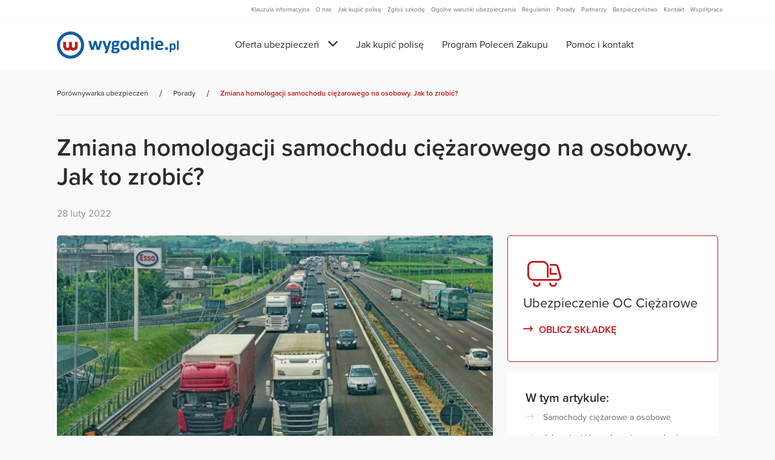

--- FILE ---
content_type: text/html; charset=UTF-8
request_url: https://wygodnie.pl/porady/zmiana-homologacji-samochodu-ciezarowego-na-osobowy
body_size: 6270
content:
<!DOCTYPE html><html lang="pl"><head><meta charset="UTF-8"/><meta lang="pl"/><meta name="viewport" content="width=device-width, initial-scale=1.0"/><meta name="application-name" content="Wygodnie.pl"/><meta name="theme-color" content="#0263b0"><meta http-equiv="X-UA-Compatible" content="IE=edge"/><meta http-equiv="cache-control" content="no-cache"/><base href="https://wygodnie.pl"><meta name="description" content="Jak wygląda proces przerobienia samochodu ciężarowego na osobowy? Wszystko na temat zmiany homologacji. Jak wygląda kwestia homologacji samochodu osobowego powyżej 3,5 tony?"/><meta property="og:description" content="Jak wygląda proces przerobienia samochodu ciężarowego na osobowy? Wszystko na temat zmiany homologacji. Jak wygląda kwestia homologacji samochodu osobowego powyżej 3,5 tony?"/><title>Zmiana homologacji samochodu ciężarowego na osobowy. Jak to zrobić? | Porady ubezpieczeniowe 2026 | Wygodnie.pl</title><meta property="og:image" content="https://wygodnie.pl/img/porady/zamiana-homologacji-samochodu-ciezarowego-na-osobowy.jpg" /><meta property="og:image:alt" content="Zmiana homologacji samochodu ciężarowego na osobowy. Jak to zrobić?" /><meta property="og:type" content="article" /><meta property="article:published_time" content="2022-02-28T00:00:00+01:00" /><meta property="og:title" content="Zmiana homologacji samochodu ciężarowego na osobowy. Jak to zrobić?" /><meta property="og:description" content="Jak wygląda proces przerobienia samochodu ciężarowego na osobowy? Wszystko na temat zmiany homologacji. Jak wygląda kwestia homologacji samochodu osobowego powyżej 3,5 tony?" /><link rel="canonical" href="https://wygodnie.pl/porady/zmiana-homologacji-samochodu-ciezarowego-na-osobowy"/><link rel="icon" type="image/x-icon" href="/img/favicon.ico"/><link rel="dns-prefetch" href="https://www.googletagmanager.com"><link rel="dns-prefetch" href="https://connect.facebook.net"><link rel="dns-prefetch" href="https://cdn-cookieyes.com"><link rel="preload" href="/build/styles.4ea1e2b8.css" as="style"><link rel="preconnect" href="https://fonts.googleapis.com"><link rel="preconnect" href="https://fonts.gstatic.com" crossorigin><link rel="stylesheet" href="/build/styles.4ea1e2b8.css"/><link rel="stylesheet" href="/build/advices.b1a67383.css"><script type="application/ld+json"> { "@context": "https://schema.org", "@graph": [ { "@type": "BlogPosting", "headline": "Zmiana homologacji samochodu ciężarowego na osobowy. Jak to zrobić?", "description": "Jak\u0020wygl\u0105da\u0020proces\u0020przerobienia\u0020samochodu\u0020ci\u0119\u017Carowego\u0020na\u0020osobowy\u003F\u0020Wszystko\u0020na\u0020temat\u0020zmiany\u0020homologacji.\u0020Jak\u0020wygl\u0105da\u0020kwestia\u0020homologacji\u0020samochodu\u0020osobowego\u0020powy\u017Cej\u00203,5\u0020tony\u003F", "image": "https://wygodnie.pl/img/porady/zamiana-homologacji-samochodu-ciezarowego-na-osobowy.jpg", "datePublished": "2022-02-28T00:00:00+01:00", "dateModified": "2022-02-28T00:00:00+01:00", "author": { "@type": "Organization", "name": "Wygodnie.pl", "url": "https://wygodnie.pl/" }, "publisher": { "@type": "Organization", "name": "Wygodnie.pl", "url": "https://wygodnie.pl/", "logo": { "@type": "ImageObject", "url": "https://wygodnie.pl/img/logo.svg" } }, "mainEntityOfPage": { "@type": "WebPage", "@id": "https://wygodnie.pl/porady/zmiana-homologacji-samochodu-ciezarowego-na-osobowy" }, "articleSection": "Porady ubezpieczeniowe", "inLanguage": "pl-PL" }, { "@type": "Organization", "@id": "https://wygodnie.pl/#organization", "name": "Wygodnie.pl", "url": "https://wygodnie.pl/", "logo": { "@type": "ImageObject", "url": "https://wygodnie.pl/img/logo.svg" }, "contactPoint": { "@type": "ContactPoint", "telephone": "+48 22 201 9001", "contactType": "customer service", "areaServed": "PL", "availableLanguage": "Polish" } }, { "@type": "BreadcrumbList", "itemListElement": [ { "@type": "ListItem", "position": 1, "name": "Strona główna", "item": "https://wygodnie.pl/" }, { "@type": "ListItem", "position": 2, "name": "Porady ubezpieczeniowe", "item": "https://wygodnie.pl/porady/" }, { "@type": "ListItem", "position": 3, "name": "Zmiana homologacji samochodu ciężarowego na osobowy. Jak to zrobić?", "item": "https://wygodnie.pl/porady/zmiana-homologacji-samochodu-ciezarowego-na-osobowy" } ] } ] } </script><link href="https://fonts.googleapis.com/icon?family=Material+Icons" rel="stylesheet" media="print" onload="this.media='all'"><noscript><link href="https://fonts.googleapis.com/icon?family=Material+Icons" rel="stylesheet"></noscript><!-- Cookieyes banner --><script id="cookieyes" type="text/javascript" src="https://cdn-cookieyes.com/client_data/be415ea0114998c64c538e8b/script.js" defer></script><script type="application/ld+json"> { "@context": "http://schema.org", "@type": "Organization", "@id":"https://wygodnie.pl/", "url": "https://wygodnie.pl/", "logo": "https://wygodnie.pl/img/logo.svg", "name":"RESO Europa Service", "address":{ "@type":"PostalAddress", "streetAddress":"Ul. Innowacyjna 1", "addressLocality":"Suwałki", "addressRegion":"Podlaskie", "postalCode":"16-400", "addressCountry":"PL" }, "vatID": "PL5342320087", "location": { "@type":"Place", "geo":{ "@type":"GeoCoordinates", "latitude":37.3952149, "longitude":21.011405 } }, "telephone":"87 565 44 44", "email": "wygodnie@wygodnie.pl", "contactPoint": [{ "@type": "ContactPoint", "telephone": "+48 22 201 9001", "contactType": "customer service", "areaServed": "PL", "availableLanguage": "Polish" }], "image": "https://wygodnie.pl/img/wygodnie.jpg" } </script><script>(function (w, d, s, l, i) { w[l] = w[l] || []; w[l].push({'gtm.start': new Date().getTime(), event: 'gtm.js'}); var f = d.getElementsByTagName(s)[0], j = d.createElement(s), dl = l != 'dataLayer' ? '&l=' + l : ''; j.async = true; j.src = 'https://www.googletagmanager.com/gtm.js?id=' + i + dl; f.parentNode.insertBefore(j, f); })(window, document, 'script', 'dataLayer', 'GTM-MFTBL7');</script><!-- Google Tag Manager (noscript) --><noscript><iframe src="https://www.googletagmanager.com/ns.html?id=GTM-MFTBL7" height="0" width="0" style="display:none;visibility:hidden"></iframe></noscript><!-- End Google Tag Manager (noscript) --><!-- Meta Pixel Code --><script> !function (f, b, e, v, n, t, s) { if (f.fbq) return; n = f.fbq = function () { n.callMethod ? n.callMethod.apply(n, arguments) : n.queue.push(arguments) }; if (!f._fbq) f._fbq = n; n.push = n; n.loaded = !0; n.version = '2.0'; n.queue = []; t = b.createElement(e); t.async = !0; t.src = v; s = b.getElementsByTagName(e)[0]; s.parentNode.insertBefore(t, s) }(window, document, 'script', 'https://connect.facebook.net/en_US/fbevents.js'); fbq('init', '994139805394253'); fbq('track', 'PageView'); </script><noscript><img height="1" width="1" style="display:none" alt="facebook meta pixel" src="https://www.facebook.com/tr?id=994139805394253&ev=PageView&noscript=1" /></noscript><!-- End Meta Pixel Code --></head><body><div class="root-container"><div class="page-header"><div class="container" id="insuranceOffer"><div class="row"><div class="col-8 col-md-4 col-lg-3 main-navigation-logo"><a href="/" title="Porównywarka ubezpieczeń Wygodnie.pl"><img class="logo" src="/img/logo.svg" alt="Porównywarka ubezpieczeń Wygodnie.pl"/></a><div class="divider"></div><a class="button icon-button floating-contact-button" href="tel:+48222019001"><span class="glyphicon ins-glyphicon ins-glyphicon-phone"></span></a><button class="button icon-button menu-toggle-button" title="Oferta ubezpieczeń" @click.prevent="toggleExpandableContent"><i class="glyphicon ins-glyphicon ins-glyphicon-hamburger show" v-if="!expanded"></i><i class="glyphicon ins-glyphicon ins-glyphicon-clear hide" v-if="expanded"></i></button></div><div class="col-4 col-md-8 col-lg-9 main-navigation" :class="{ expanded: expanded }"><nav><ul class="nav-top-level"><li class="nav-item insurance-menu" :class="{ active: insuranceOfferOpened }"><a class="nav-link insurance-menu-link" href="#" title="Oferta ubezpieczeń" @click.prevent="toggleInsuranceOffer"><span>Oferta ubezpieczeń</span><i class="glyphicon ins-glyphicon ins-glyphicon-arrow-down down"></i><i class="glyphicon ins-glyphicon ins-glyphicon-arrow-up up"></i></a><div class="submenu"><div class="nav-item insurance-submenu"><div class="submenu-link-container" :class="{ active: individualOpened }"><a class="nav-link insurance-submenu-link" :class="{ active: individualOpened }" href="#" title="Klienci indywidualni" @click.prevent="selectIndividual"><span>Klienci indywidualni</span><i class="fa fa-chevron-right"></i></a><div class="insurance-submenu-items" v-if="individualOpened"><ul class="insurance-items "><li class="insurance-item"><a title="Kalkulator ubezpieczenia OC" href="/ubezpieczenie-oc"><span class="item-label">Auto</span><span class="glyphicon ins-glyphicon ins-glyphicon-oc"></span></a></li><li class="insurance-item"><a title="Kalkulator ubezpieczenia mieszkania" href="/ubezpieczenie-mieszkania"><span class="item-label">Mieszkanie</span><span class="glyphicon ins-glyphicon ins-glyphicon-mieszkanie"></span></a></li><li class="insurance-item"><a title="Kalkulator ubezpieczenia domu" href="/ubezpieczenie-domu"><span class="item-label">Dom</span><span class="glyphicon ins-glyphicon ins-glyphicon-dom"></span></a></li><li class="insurance-item"><a title="Kalkulator ubezpieczenia podróżnego" href="/ubezpieczenie-turystyczne"><span class="item-label">Podróże</span><span class="glyphicon ins-glyphicon ins-glyphicon-podroze"></span></a></li><li class="insurance-item"><a title="Kalkulator ubezpieczenia NNW Szkolne" href="/ubezpieczenie-szkolne"><span class="item-label">NNW Szkolne</span><span class="glyphicon ins-glyphicon ins-glyphicon-school"></span></a></li></ul></div></div></div><div></div><div class="insurance-submenu-content"><div class="insurance-submenu-items" v-if="individualOpened"><ul class="insurance-items "><li class="insurance-item"><a title="Kalkulator ubezpieczenia OC" href="/ubezpieczenie-oc"><span class="item-label">Auto</span><span class="glyphicon ins-glyphicon ins-glyphicon-oc"></span></a></li><li class="insurance-item"><a title="Kalkulator ubezpieczenia mieszkania" href="/ubezpieczenie-mieszkania"><span class="item-label">Mieszkanie</span><span class="glyphicon ins-glyphicon ins-glyphicon-mieszkanie"></span></a></li><li class="insurance-item"><a title="Kalkulator ubezpieczenia domu" href="/ubezpieczenie-domu"><span class="item-label">Dom</span><span class="glyphicon ins-glyphicon ins-glyphicon-dom"></span></a></li><li class="insurance-item"><a title="Kalkulator ubezpieczenia podróżnego" href="/ubezpieczenie-turystyczne"><span class="item-label">Podróże</span><span class="glyphicon ins-glyphicon ins-glyphicon-podroze"></span></a></li><li class="insurance-item"><a title="Kalkulator ubezpieczenia NNW Szkolne" href="/ubezpieczenie-szkolne"><span class="item-label">NNW Szkolne</span><span class="glyphicon ins-glyphicon ins-glyphicon-school"></span></a></li></ul></div></div></div></li><li class="nav-item"><a class="nav-link" href="/jak-kupic" title="Jak kupić polisę">Jak kupić polisę</a></li><li class="nav-item"><a class="nav-link" href="/program-polecen-zakupu" title="Program Poleceń Zakupu">Program Poleceń Zakupu</a></li><li class="nav-item"><a class="nav-link" href="/kontakt" title="Kontakt">Pomoc i kontakt</a></li></ul></nav></div></div></div></div><div class="body-container"><div class="container"><div class="breadcrumbs-container container"><nav aria-label="breadcrumb" role="navigation"><ol class="breadcrumb" itemscope itemtype="http://schema.org/BreadcrumbList"><li itemprop="itemListElement" itemscope itemtype="http://schema.org/ListItem" class="breadcrumb-item"><a href="/" title="Porównywarka ubezpieczeń" itemscope="" itemtype="http://schema.org/Thing" itemprop="item" name="Porównywarka ubezpieczeń" itemid="https://wygodnie.pl/"><h3 itemprop="name">Porównywarka ubezpieczeń</h3></a><meta itemprop="position" content="1"></li><li itemprop="itemListElement" itemscope itemtype="http://schema.org/ListItem" class="breadcrumb-item"><a itemscope itemtype="http://schema.org/Thing" itemprop="item" href="/porady" title="Porady" name="Porady" itemid="https://wygodnie.pl/porady"><h3 itemprop="name">Porady</h3></a><meta itemprop="position" content="2"></li><li itemprop="itemListElement" itemscope itemtype="http://schema.org/ListItem" class="breadcrumb-item active"><a href="/porady/zmiana-homologacji-samochodu-ciezarowego-na-osobowy" title="Zmiana homologacji samochodu ciężarowego na osobowy. Jak to zrobić?" itemscope itemtype="http://schema.org/Thing" itemprop="item" name="Zmiana homologacji samochodu ciężarowego na osobowy. Jak to zrobić?" itemid="https://wygodnie.pl/porady/zmiana-homologacji-samochodu-ciezarowego-na-osobowy"><h3 itemprop="name"> Zmiana homologacji samochodu ciężarowego na osobowy. Jak to zrobić?</h3></a><meta itemprop="position" content="3"></li></ol></nav></div><article class="advice" itemprop="blogPosts" itemscope itemtype="http://schema.org/BlogPosting"><div class="row"><div class="col-12"><h1 class="headline" itemprop="headline">Zmiana homologacji samochodu ciężarowego na osobowy. Jak to zrobić?</h1><time itemprop="datePublished" datetime="2022-02-28"> 28 luty 2022 </time></div><div class="col-12 col-md-8"><div class="advice-content"><div class="" itemprop="articleBody"><main itemprop="articleBody"><div class="img-container"><img src="/img/porady/zamiana-homologacji-samochodu-ciezarowego-na-osobowy.jpg" alt="Zmiana homologacji samochodu ciężarowego na osobowy. Jak to zrobić?" title="Zmiana homologacji samochodu ciężarowego na osobowy. Jak to zrobić?" class="img-fluid lead-img"/></div><nav role="navigation" class="table-of-contents d-md-none expandable-content"><h3>W tym artykule</h3><button class="toggle-button"><i class="glyphicon ins-glyphicon ins-glyphicon-arrow-down"></i><i class="glyphicon ins-glyphicon ins-glyphicon-arrow-up"></i></button><ul><li><a href="/porady/zmiana-homologacji-samochodu-ciezarowego-na-osobowy#advice_section_0" title="Samochody ciężarowe a osobowe">Samochody ciężarowe a osobowe</a></li><li><a href="/porady/zmiana-homologacji-samochodu-ciezarowego-na-osobowy#advice_section_1" title="Jak zmienić homologację samochodu ciężarowego na osobowy?">Jak zmienić homologację samochodu ciężarowego na osobowy?</a></li><li><a href="/porady/zmiana-homologacji-samochodu-ciezarowego-na-osobowy#advice_section_2" title="Przer&oacute;bka samochodu osobowego na ciężarowy a dow&oacute;d rejestracyjny">Przer&oacute;bka samochodu osobowego na ciężarowy a dow&oacute;d rejestracyjny</a></li><li><a href="/porady/zmiana-homologacji-samochodu-ciezarowego-na-osobowy#advice_section_3" title="Samoch&oacute;d osobowy powyżej 3,5 tony">Samoch&oacute;d osobowy powyżej 3,5 tony</a></li></ul></nav><div class="my-3"><p><strong>Czasami właściciel samochodu ciężarowego decyduje się na zmianę jego przeznaczenia. Nie jest to jednak takie proste, jak mogłoby się wydawać na pierwszy rzut oka. Proces ten wiąże się z koniecznością dopełnienia wielu formalności, kt&oacute;re pozwolą na legalną zmianę homologacji danego pojazdu. Jak i gdzie można to zrobić?</strong></p><h2 id="advice_section_0">Samochody ciężarowe a osobowe</h2><p>Wiele os&oacute;b jest posiadaczami nieco większych samochod&oacute;w z kratką pomiędzy przestrzenią dla kierowcy i pasażera a miejscem, w kt&oacute;rym przewozi się towary. Kiedyś takie pojazdy można było rejestrować jako ciężar&oacute;wki, co wiązało się z odliczeniem VAT-u od koszt&oacute;w ich eksploatacji. Z czasem jednak przepisy zostały zmienione, a wiele os&oacute;b zaczęło decydować się na przerobienie samochodu ciężarowego na osobowy. W takim przypadku nie wystarczy zwykły demontaż kratki. Konieczne jest bowiem dopełnienie wielu formalności, kt&oacute;re pozwolą na korzystanie z samochodu w określony spos&oacute;b zgodnie z prawem.</p><p>Samochody ciężarowe mają konkretne przeznaczenie zapisane w dokumentacji, podczas gdy pojazdy osobowe są klasyfikowane na podstawie kodu Instytutu Transportu Samochodowego. Z tego powodu, pomiędzy poszczeg&oacute;lnymi autami pojawiają się r&oacute;żnice formalne. <strong>Nie wystarczy samodzielne wymontowanie kratki, by m&oacute;c korzystać z samochodu ciężarowego tak, jak z klasycznej osob&oacute;wki.</strong></p><h2 id="advice_section_1">Jak zmienić homologację samochodu ciężarowego na osobowy?</h2><p>Zmiana homologacji samochodu ciężarowego na osobowy powinna przebiegać w określony spos&oacute;b. Samodzielne wymontowanie kratki jest technicznie możliwe, ale niezgodne z prawem. Wszelkie zmiany konstrukcyjne powinny być bowiem dokonywane w warsztatach oznaczonych odpowiednim kodem. Wymontowanie kratki to zaledwie jeden z wielu obowiązk&oacute;w osoby, kt&oacute;ra chce zmienić przeznaczenie danego samochodu.</p><p>Zmiana samochodu ciężarowego na osobowy wiąże się r&oacute;wnież z koniecznością zamontowania tylnych siedzeń oraz wyposażenia auta w odpowiednie elementy bezpieczeństwa. Niezbędne jest dokupienie pas&oacute;w, zagł&oacute;wk&oacute;w oraz właściwe zabezpieczenie miejsca dla piątej osoby, znajdującej się pomiędzy prawym a lewym fotelem. Jeśli zdecydujesz się na przeprowadzenie takich zmian w legalnym punkcie, powinieneś otrzymać następujące dokumenty:</p><div style="background: #F6F6F6; padding: 15px; margin: 30px 30px;"><ul><li>paragon lub fakturę za usługi</li><li>zaświadczenie określające zakres prac</li><li>oświadczenie o dysponowaniu odpowiednimi uprawnieniami przez dany serwis</li></ul></div><p><strong>Po dokonaniu zmian konstrukcyjnych w samochodzie, konieczne jest udanie się do Okręgowej Stacji Kontroli Pojazd&oacute;w.</strong> W tym miejscu odpowiednia osoba sprawdzi zgodność dodatkowych element&oacute;w w pojeździe i stwierdzi, czy można zakwalifikować auto jako osobowe. Jeśli wszystko przebiegnie pomyślnie, właściciel samochodu może złożyć wniosek o wydanie nowego dowodu rejestracyjnego, dostosowanego do aktualnego przeznaczenia pojazdu.</p><h2 id="advice_section_2">Przer&oacute;bka samochodu osobowego na ciężarowy a dow&oacute;d rejestracyjny</h2><p>Przer&oacute;bka samochodu osobowego na ciężarowy to nie tylko dokonanie zmian konstrukcyjnych. Od wykonania ostatniego badania technicznego masz 30 dni, by złożyć wniosek o wydanie nowego dowodu rejestracyjnego. Jeśli nie jesteś jedynym właścicielem samochodu, konieczne jest stawienie się w urzędzie wszystkich os&oacute;b, do kt&oacute;rych należy auto. Podczas składania wniosku o wydanie dowodu rejestracyjnego ze zmienionym przeznaczeniem pojazdu trzeba przedstawić:</p><div style="background: #F6F6F6; padding: 15px; margin: 30px 30px;"><ul><li>ważne ubezpieczenie OC</li><li>zaświadczenie z Okręgowej Stacji Kontroli Pojazd&oacute;w</li><li>dokumenty wydane przez warsztat przeprowadzający zmiany kontrukcyjne</li><li>kartę pojazdu</li><li>aktualny dow&oacute;d rejestracyjny</li><li>dowody osobiste wszystkich właścicieli</li><li>potwierdzenie wpłaty za wymianę dowodu rejestracyjnego</li></ul></div><p>Zmiana przeznaczenia samochodu ciężarowego wiąże się z koniecznością uiszczenia opłaty, kt&oacute;ra obecnie wynosi 54,50 zł. Do koszt&oacute;w całego przedsięwzięcia trzeba doliczyć także wydatki związane z dokonaniem przer&oacute;bek w konstrukcji pojazdu oraz przeprowadzania badań w Okręgowej Stacji Kontroli Pojazd&oacute;w. Z tego powodu zmiana samochodu ciężarowego na osobowy może być inwestycją wynoszącą nawet kilka tysięcy złotych.</p><h2 id="advice_section_3">Samoch&oacute;d osobowy powyżej 3,5 tony</h2><p>Wiele os&oacute;b zastanawia się, czy można zmienić homologację samochodu osobowego powyżej 3,5 tony. Kwestia ta jest dość skomplikowana, ponieważ niekt&oacute;re pojazdy tworzone z myślą o przewozie os&oacute;b, znacznie przekraczają tę masę. Przeznaczenie konkretnego auta zależy od wpisu w dowodzie rejestracyjnym oraz jego wyposażenia. Zdarza się bowiem, że duże samochody terenowe przekraczają masę 3,5 tony, ale w dalszym ciągu mogą być traktowane jako pojazdy osobowe.</p><p><strong>Jeśli masz wątpliwości, czy dane auto może być klasyfikowane jako pojazd osobowy, dobrym rozwiązaniem jest skontaktowanie się z Okręgową Stacją Kontroli Pojazd&oacute;w.</strong> Pracownicy takich plac&oacute;wek orientują się w aktualnych wymaganiach i mogą sprawdzić, czy wyposażenie i masa konkretnego auta pozwolą na wydanie dowodu rejestracyjnego z danym przeznaczeniem. Czasami ta kwestia jest dość skomplikowana i wszystko zależy od przystosowania samochodu do określonej homologacji.</p></div></main></div></div></div><div class="col-12 col-md-4 incontent-menu"><aside><div class="advice-insurance-links"><div class="advice-insurance-link"><span class="insurance-type-icon ins-glyphicon ins-glyphicon-lorry"></span><span class="item-label">Ubezpieczenie OC Ciężarowe</span><a class="button link-button with-icon-left" title="Oblicz składkę Ubezpieczenie OC Ciężarowe" href="/ubezpieczenie-oc-ciezarowe/kalkulator"><span class="glyphicon ins-glyphicon ins-glyphicon-arrow"></span><span>OBLICZ SKŁADKĘ</span></a></div></div><nav role="navigation" class="table-of-contents d-none d-md-block my-3" aria-label="Spis treści artykułu"><h3>W tym artykule:</h3><ul><li><a href="/porady/zmiana-homologacji-samochodu-ciezarowego-na-osobowy#advice_section_0" title="Samochody ciężarowe a osobowe">Samochody ciężarowe a osobowe</a></li><li><a href="/porady/zmiana-homologacji-samochodu-ciezarowego-na-osobowy#advice_section_1" title="Jak zmienić homologację samochodu ciężarowego na osobowy?">Jak zmienić homologację samochodu ciężarowego na osobowy?</a></li><li><a href="/porady/zmiana-homologacji-samochodu-ciezarowego-na-osobowy#advice_section_2" title="Przer&oacute;bka samochodu osobowego na ciężarowy a dow&oacute;d rejestracyjny">Przer&oacute;bka samochodu osobowego na ciężarowy a dow&oacute;d rejestracyjny</a></li><li><a href="/porady/zmiana-homologacji-samochodu-ciezarowego-na-osobowy#advice_section_3" title="Samoch&oacute;d osobowy powyżej 3,5 tony">Samoch&oacute;d osobowy powyżej 3,5 tony</a></li></ul></nav></aside></div></div></article><section class="related-advices"><div class="row"><div class="col-12 col-md-8 my-2"><h2 class="more-advices">Może zainteresuje Cię również - powiązane porady:</h2><p><strong>Przeczytaj inne artykuły</strong> z naszego bloga ubezpieczeniowego i <em>dowiedz się więcej o polisach</em>:</p></div></div><div class="row"><div class="col-12 col-md-8 my-2"><div class="advice"><div class="tile advice-small-tile"><div class="advice-img-container"><a href="/porady/samochody-ciezarowe-poleasingowe-czy-warto-ile-zaoszczedzimy" title="Samochody ciężarowe poleasingowe - czy warto? Ile zaoszczędzimy?"><img class="advice-img" src="/img/porady/samochody-ciezarowe-poleasingowe.jpg" alt="Samochody ciężarowe poleasingowe - czy warto? Ile zaoszczędzimy?" title="Samochody ciężarowe poleasingowe - czy warto? Ile zaoszczędzimy?"></a></div><div class="advice-content"><p class="title"><a href="/porady/samochody-ciezarowe-poleasingowe-czy-warto-ile-zaoszczedzimy" title="Samochody ciężarowe poleasingowe - czy warto? Ile zaoszczędzimy?">Samochody ciężarowe poleasingowe - czy warto? Ile ...</a></p><p class="continue-reading"><a class="button link-button with-icon-left" href="/porady/samochody-ciezarowe-poleasingowe-czy-warto-ile-zaoszczedzimy" title="Samochody ciężarowe poleasingowe - czy warto? Ile zaoszczędzimy?"><span class="glyphicon ins-glyphicon ins-glyphicon-arrow"></span><span>CZYTAJ DALEJ</span></a></p></div></div></div></div></div></section></div></div><div class="footer-menu"><div class="container"><ul class="insurance-items "><li class="insurance-item"><a title="Kalkulator ubezpieczenia OC" href="/ubezpieczenie-oc"><span class="item-label">Auto</span><span class="glyphicon ins-glyphicon ins-glyphicon-oc"></span></a></li><li class="insurance-item"><a title="Kalkulator ubezpieczenia mieszkania" href="/ubezpieczenie-mieszkania"><span class="item-label">Mieszkanie</span><span class="glyphicon ins-glyphicon ins-glyphicon-mieszkanie"></span></a></li><li class="insurance-item"><a title="Kalkulator ubezpieczenia domu" href="/ubezpieczenie-domu"><span class="item-label">Dom</span><span class="glyphicon ins-glyphicon ins-glyphicon-dom"></span></a></li><li class="insurance-item"><a title="Kalkulator ubezpieczenia podróżnego" href="/ubezpieczenie-turystyczne"><span class="item-label">Podróże</span><span class="glyphicon ins-glyphicon ins-glyphicon-podroze"></span></a></li><li class="insurance-item"><a title="Kalkulator ubezpieczenia NNW Szkolne" href="/ubezpieczenie-szkolne"><span class="item-label">NNW Szkolne</span><span class="glyphicon ins-glyphicon ins-glyphicon-school"></span></a></li></ul></div></div><footer class="page-footer"><div class="container"><div class="row"><div class="col col-md-6 d-flex flex-column"><a href="/" title="Porównywarka ubezpieczeń Wygodnie.pl"><img class="logo" src="/img/logo.svg" alt="Porównywarka ubezpieczeń Wygodnie.pl"/></a><p>Ubezpieczenia prosto i wygodnie!</p></div><div class="col col-md-6"><div class="row footer-navigation"><div class="col col-md-4"><p class="title">Informacje ogólne</p><ul><li><a href="/o-nas">O nas</a></li><li><a href="/wspolpraca">Współpraca</a></li><li><a href="/kontakt">Kontakt</a></li></ul></div><div class="col col-md-4"><p class="title">Strefa Klienta</p><ul><li><a href="/jak-kupic">Jak kupić polisę</a></li><li><a href="/zglos-szkode">Zgłoś szkodę</a></li><li><a href="/owu">Ogólne warunki ubezpieczenia</a></li><li><a href="/partnerzy">Partnerzy</a></li><li><a href="/porady">Porady</a></li></ul></div><div class="col col-md-4"><p class="title">Dokumenty</p><ul><li><a href="/klauzula-rodo">Klauzula informacyjna</a></li><li><a href="/regulamin">Regulamin</a></li><li><a href="/bezpieczenstwo">Bezpieczeństwo</a></li></ul></div></div></div></div></div></footer><nav class="page-sites-navigation"><div class="container"><ul id="nav_menu" class="navbar-nav ml-auto"><li class="nav-item"><a class="nav-link" href="/klauzula-rodo" title="Klauzula informacyjna">Klauzula informacyjna</a></li><li class="nav-item"><a class="nav-link" href="/o-nas" title="O nas">O nas</a></li><li class="nav-item"><a class="nav-link" href="/jak-kupic" title="Jak kupić polisę">Jak kupić polisę</a></li><li class="nav-item"><a class="nav-link" href="/zglos-szkode" title="Zgłoś szkodę">Zgłoś szkodę</a></li><li class="nav-item"><a class="nav-link" href="/owu" title="Ogólne warunki ubezpieczenia"><span class="d-block d-md-none d-lg-block">Ogólne warunki ubezpieczenia</span><span class="d-none d-md-block d-lg-none">OWU</span></a></li><li class="nav-item"><a class="nav-link" href="/regulamin" title="Regulamin">Regulamin</a></li><li class="nav-item"><a class="nav-link" href="/porady" title="Porady">Porady</a></li><li class="nav-item"><a class="nav-link" href="/partnerzy" title="Partnerzy">Partnerzy</a></li><li class="nav-item"><a class="nav-link" href="/bezpieczenstwo" title="Bezpieczeństwo">Bezpieczeństwo</a></li><li class="nav-item"><a class="nav-link" href="/kontakt" title="Kontakt">Kontakt</a></li><li class="nav-item"><a class="nav-link" href="/wspolpraca" title="Współpraca">Współpraca</a></li></ul></div></nav></div><script src="/build/runtime.ddf4559f.js"></script><script src="/build/425.dbdf253d.js"></script><script src="/build/insuranceOfferApp.94cb59f3.js"></script><script src="/build/expandableContentApp.d98cf058.js"></script></body></html> 

--- FILE ---
content_type: text/css
request_url: https://wygodnie.pl/build/styles.4ea1e2b8.css
body_size: 9832
content:
/*!
 * Bootstrap Grid v5.3.8 (https://getbootstrap.com/)
 * Copyright 2011-2025 The Bootstrap Authors
 * Licensed under MIT (https://github.com/twbs/bootstrap/blob/main/LICENSE)
 */.container,.container-fluid,.container-lg,.container-md,.container-sm,.container-xl,.container-xxl{--bs-gutter-x:1.5rem;--bs-gutter-y:0;margin-left:auto;margin-right:auto;padding-left:calc(var(--bs-gutter-x)*.5);padding-right:calc(var(--bs-gutter-x)*.5);width:100%}@media(min-width:576px){.container,.container-sm{max-width:540px}}@media(min-width:768px){.container,.container-md,.container-sm{max-width:720px}}@media(min-width:992px){.container,.container-lg,.container-md,.container-sm{max-width:960px}}@media(min-width:1200px){.container,.container-lg,.container-md,.container-sm,.container-xl{max-width:1140px}}@media(min-width:1400px){.container,.container-lg,.container-md,.container-sm,.container-xl,.container-xxl{max-width:1320px}}:root{--bs-breakpoint-xs:0;--bs-breakpoint-sm:576px;--bs-breakpoint-md:768px;--bs-breakpoint-lg:992px;--bs-breakpoint-xl:1200px;--bs-breakpoint-xxl:1400px}.row{--bs-gutter-x:1.5rem;--bs-gutter-y:0;display:flex;flex-wrap:wrap;margin-left:calc(var(--bs-gutter-x)*-.5);margin-right:calc(var(--bs-gutter-x)*-.5);margin-top:calc(var(--bs-gutter-y)*-1)}.row>*{box-sizing:border-box;flex-shrink:0;margin-top:var(--bs-gutter-y);max-width:100%;padding-left:calc(var(--bs-gutter-x)*.5);padding-right:calc(var(--bs-gutter-x)*.5);width:100%}.col{flex:1 0 0}.row-cols-auto>*{flex:0 0 auto;width:auto}.row-cols-1>*{flex:0 0 auto;width:100%}.row-cols-2>*{flex:0 0 auto;width:50%}.row-cols-3>*{flex:0 0 auto;width:33.33333333%}.row-cols-4>*{flex:0 0 auto;width:25%}.row-cols-5>*{flex:0 0 auto;width:20%}.row-cols-6>*{flex:0 0 auto;width:16.66666667%}.col-auto{flex:0 0 auto;width:auto}.col-1{flex:0 0 auto;width:8.33333333%}.col-2{flex:0 0 auto;width:16.66666667%}.col-3{flex:0 0 auto;width:25%}.col-4{flex:0 0 auto;width:33.33333333%}.col-5{flex:0 0 auto;width:41.66666667%}.col-6{flex:0 0 auto;width:50%}.col-7{flex:0 0 auto;width:58.33333333%}.col-8{flex:0 0 auto;width:66.66666667%}.col-9{flex:0 0 auto;width:75%}.col-10{flex:0 0 auto;width:83.33333333%}.col-11{flex:0 0 auto;width:91.66666667%}.col-12{flex:0 0 auto;width:100%}.offset-1{margin-left:8.33333333%}.offset-2{margin-left:16.66666667%}.offset-3{margin-left:25%}.offset-4{margin-left:33.33333333%}.offset-5{margin-left:41.66666667%}.offset-6{margin-left:50%}.offset-7{margin-left:58.33333333%}.offset-8{margin-left:66.66666667%}.offset-9{margin-left:75%}.offset-10{margin-left:83.33333333%}.offset-11{margin-left:91.66666667%}.g-0,.gx-0{--bs-gutter-x:0}.g-0,.gy-0{--bs-gutter-y:0}.g-1,.gx-1{--bs-gutter-x:0.25rem}.g-1,.gy-1{--bs-gutter-y:0.25rem}.g-2,.gx-2{--bs-gutter-x:0.5rem}.g-2,.gy-2{--bs-gutter-y:0.5rem}.g-3,.gx-3{--bs-gutter-x:1rem}.g-3,.gy-3{--bs-gutter-y:1rem}.g-4,.gx-4{--bs-gutter-x:1.5rem}.g-4,.gy-4{--bs-gutter-y:1.5rem}.g-5,.gx-5{--bs-gutter-x:3rem}.g-5,.gy-5{--bs-gutter-y:3rem}@media(min-width:576px){.col-sm{flex:1 0 0}.row-cols-sm-auto>*{flex:0 0 auto;width:auto}.row-cols-sm-1>*{flex:0 0 auto;width:100%}.row-cols-sm-2>*{flex:0 0 auto;width:50%}.row-cols-sm-3>*{flex:0 0 auto;width:33.33333333%}.row-cols-sm-4>*{flex:0 0 auto;width:25%}.row-cols-sm-5>*{flex:0 0 auto;width:20%}.row-cols-sm-6>*{flex:0 0 auto;width:16.66666667%}.col-sm-auto{flex:0 0 auto;width:auto}.col-sm-1{flex:0 0 auto;width:8.33333333%}.col-sm-2{flex:0 0 auto;width:16.66666667%}.col-sm-3{flex:0 0 auto;width:25%}.col-sm-4{flex:0 0 auto;width:33.33333333%}.col-sm-5{flex:0 0 auto;width:41.66666667%}.col-sm-6{flex:0 0 auto;width:50%}.col-sm-7{flex:0 0 auto;width:58.33333333%}.col-sm-8{flex:0 0 auto;width:66.66666667%}.col-sm-9{flex:0 0 auto;width:75%}.col-sm-10{flex:0 0 auto;width:83.33333333%}.col-sm-11{flex:0 0 auto;width:91.66666667%}.col-sm-12{flex:0 0 auto;width:100%}.offset-sm-0{margin-left:0}.offset-sm-1{margin-left:8.33333333%}.offset-sm-2{margin-left:16.66666667%}.offset-sm-3{margin-left:25%}.offset-sm-4{margin-left:33.33333333%}.offset-sm-5{margin-left:41.66666667%}.offset-sm-6{margin-left:50%}.offset-sm-7{margin-left:58.33333333%}.offset-sm-8{margin-left:66.66666667%}.offset-sm-9{margin-left:75%}.offset-sm-10{margin-left:83.33333333%}.offset-sm-11{margin-left:91.66666667%}.g-sm-0,.gx-sm-0{--bs-gutter-x:0}.g-sm-0,.gy-sm-0{--bs-gutter-y:0}.g-sm-1,.gx-sm-1{--bs-gutter-x:0.25rem}.g-sm-1,.gy-sm-1{--bs-gutter-y:0.25rem}.g-sm-2,.gx-sm-2{--bs-gutter-x:0.5rem}.g-sm-2,.gy-sm-2{--bs-gutter-y:0.5rem}.g-sm-3,.gx-sm-3{--bs-gutter-x:1rem}.g-sm-3,.gy-sm-3{--bs-gutter-y:1rem}.g-sm-4,.gx-sm-4{--bs-gutter-x:1.5rem}.g-sm-4,.gy-sm-4{--bs-gutter-y:1.5rem}.g-sm-5,.gx-sm-5{--bs-gutter-x:3rem}.g-sm-5,.gy-sm-5{--bs-gutter-y:3rem}}@media(min-width:768px){.col-md{flex:1 0 0}.row-cols-md-auto>*{flex:0 0 auto;width:auto}.row-cols-md-1>*{flex:0 0 auto;width:100%}.row-cols-md-2>*{flex:0 0 auto;width:50%}.row-cols-md-3>*{flex:0 0 auto;width:33.33333333%}.row-cols-md-4>*{flex:0 0 auto;width:25%}.row-cols-md-5>*{flex:0 0 auto;width:20%}.row-cols-md-6>*{flex:0 0 auto;width:16.66666667%}.col-md-auto{flex:0 0 auto;width:auto}.col-md-1{flex:0 0 auto;width:8.33333333%}.col-md-2{flex:0 0 auto;width:16.66666667%}.col-md-3{flex:0 0 auto;width:25%}.col-md-4{flex:0 0 auto;width:33.33333333%}.col-md-5{flex:0 0 auto;width:41.66666667%}.col-md-6{flex:0 0 auto;width:50%}.col-md-7{flex:0 0 auto;width:58.33333333%}.col-md-8{flex:0 0 auto;width:66.66666667%}.col-md-9{flex:0 0 auto;width:75%}.col-md-10{flex:0 0 auto;width:83.33333333%}.col-md-11{flex:0 0 auto;width:91.66666667%}.col-md-12{flex:0 0 auto;width:100%}.offset-md-0{margin-left:0}.offset-md-1{margin-left:8.33333333%}.offset-md-2{margin-left:16.66666667%}.offset-md-3{margin-left:25%}.offset-md-4{margin-left:33.33333333%}.offset-md-5{margin-left:41.66666667%}.offset-md-6{margin-left:50%}.offset-md-7{margin-left:58.33333333%}.offset-md-8{margin-left:66.66666667%}.offset-md-9{margin-left:75%}.offset-md-10{margin-left:83.33333333%}.offset-md-11{margin-left:91.66666667%}.g-md-0,.gx-md-0{--bs-gutter-x:0}.g-md-0,.gy-md-0{--bs-gutter-y:0}.g-md-1,.gx-md-1{--bs-gutter-x:0.25rem}.g-md-1,.gy-md-1{--bs-gutter-y:0.25rem}.g-md-2,.gx-md-2{--bs-gutter-x:0.5rem}.g-md-2,.gy-md-2{--bs-gutter-y:0.5rem}.g-md-3,.gx-md-3{--bs-gutter-x:1rem}.g-md-3,.gy-md-3{--bs-gutter-y:1rem}.g-md-4,.gx-md-4{--bs-gutter-x:1.5rem}.g-md-4,.gy-md-4{--bs-gutter-y:1.5rem}.g-md-5,.gx-md-5{--bs-gutter-x:3rem}.g-md-5,.gy-md-5{--bs-gutter-y:3rem}}@media(min-width:992px){.col-lg{flex:1 0 0}.row-cols-lg-auto>*{flex:0 0 auto;width:auto}.row-cols-lg-1>*{flex:0 0 auto;width:100%}.row-cols-lg-2>*{flex:0 0 auto;width:50%}.row-cols-lg-3>*{flex:0 0 auto;width:33.33333333%}.row-cols-lg-4>*{flex:0 0 auto;width:25%}.row-cols-lg-5>*{flex:0 0 auto;width:20%}.row-cols-lg-6>*{flex:0 0 auto;width:16.66666667%}.col-lg-auto{flex:0 0 auto;width:auto}.col-lg-1{flex:0 0 auto;width:8.33333333%}.col-lg-2{flex:0 0 auto;width:16.66666667%}.col-lg-3{flex:0 0 auto;width:25%}.col-lg-4{flex:0 0 auto;width:33.33333333%}.col-lg-5{flex:0 0 auto;width:41.66666667%}.col-lg-6{flex:0 0 auto;width:50%}.col-lg-7{flex:0 0 auto;width:58.33333333%}.col-lg-8{flex:0 0 auto;width:66.66666667%}.col-lg-9{flex:0 0 auto;width:75%}.col-lg-10{flex:0 0 auto;width:83.33333333%}.col-lg-11{flex:0 0 auto;width:91.66666667%}.col-lg-12{flex:0 0 auto;width:100%}.offset-lg-0{margin-left:0}.offset-lg-1{margin-left:8.33333333%}.offset-lg-2{margin-left:16.66666667%}.offset-lg-3{margin-left:25%}.offset-lg-4{margin-left:33.33333333%}.offset-lg-5{margin-left:41.66666667%}.offset-lg-6{margin-left:50%}.offset-lg-7{margin-left:58.33333333%}.offset-lg-8{margin-left:66.66666667%}.offset-lg-9{margin-left:75%}.offset-lg-10{margin-left:83.33333333%}.offset-lg-11{margin-left:91.66666667%}.g-lg-0,.gx-lg-0{--bs-gutter-x:0}.g-lg-0,.gy-lg-0{--bs-gutter-y:0}.g-lg-1,.gx-lg-1{--bs-gutter-x:0.25rem}.g-lg-1,.gy-lg-1{--bs-gutter-y:0.25rem}.g-lg-2,.gx-lg-2{--bs-gutter-x:0.5rem}.g-lg-2,.gy-lg-2{--bs-gutter-y:0.5rem}.g-lg-3,.gx-lg-3{--bs-gutter-x:1rem}.g-lg-3,.gy-lg-3{--bs-gutter-y:1rem}.g-lg-4,.gx-lg-4{--bs-gutter-x:1.5rem}.g-lg-4,.gy-lg-4{--bs-gutter-y:1.5rem}.g-lg-5,.gx-lg-5{--bs-gutter-x:3rem}.g-lg-5,.gy-lg-5{--bs-gutter-y:3rem}}@media(min-width:1200px){.col-xl{flex:1 0 0}.row-cols-xl-auto>*{flex:0 0 auto;width:auto}.row-cols-xl-1>*{flex:0 0 auto;width:100%}.row-cols-xl-2>*{flex:0 0 auto;width:50%}.row-cols-xl-3>*{flex:0 0 auto;width:33.33333333%}.row-cols-xl-4>*{flex:0 0 auto;width:25%}.row-cols-xl-5>*{flex:0 0 auto;width:20%}.row-cols-xl-6>*{flex:0 0 auto;width:16.66666667%}.col-xl-auto{flex:0 0 auto;width:auto}.col-xl-1{flex:0 0 auto;width:8.33333333%}.col-xl-2{flex:0 0 auto;width:16.66666667%}.col-xl-3{flex:0 0 auto;width:25%}.col-xl-4{flex:0 0 auto;width:33.33333333%}.col-xl-5{flex:0 0 auto;width:41.66666667%}.col-xl-6{flex:0 0 auto;width:50%}.col-xl-7{flex:0 0 auto;width:58.33333333%}.col-xl-8{flex:0 0 auto;width:66.66666667%}.col-xl-9{flex:0 0 auto;width:75%}.col-xl-10{flex:0 0 auto;width:83.33333333%}.col-xl-11{flex:0 0 auto;width:91.66666667%}.col-xl-12{flex:0 0 auto;width:100%}.offset-xl-0{margin-left:0}.offset-xl-1{margin-left:8.33333333%}.offset-xl-2{margin-left:16.66666667%}.offset-xl-3{margin-left:25%}.offset-xl-4{margin-left:33.33333333%}.offset-xl-5{margin-left:41.66666667%}.offset-xl-6{margin-left:50%}.offset-xl-7{margin-left:58.33333333%}.offset-xl-8{margin-left:66.66666667%}.offset-xl-9{margin-left:75%}.offset-xl-10{margin-left:83.33333333%}.offset-xl-11{margin-left:91.66666667%}.g-xl-0,.gx-xl-0{--bs-gutter-x:0}.g-xl-0,.gy-xl-0{--bs-gutter-y:0}.g-xl-1,.gx-xl-1{--bs-gutter-x:0.25rem}.g-xl-1,.gy-xl-1{--bs-gutter-y:0.25rem}.g-xl-2,.gx-xl-2{--bs-gutter-x:0.5rem}.g-xl-2,.gy-xl-2{--bs-gutter-y:0.5rem}.g-xl-3,.gx-xl-3{--bs-gutter-x:1rem}.g-xl-3,.gy-xl-3{--bs-gutter-y:1rem}.g-xl-4,.gx-xl-4{--bs-gutter-x:1.5rem}.g-xl-4,.gy-xl-4{--bs-gutter-y:1.5rem}.g-xl-5,.gx-xl-5{--bs-gutter-x:3rem}.g-xl-5,.gy-xl-5{--bs-gutter-y:3rem}}@media(min-width:1400px){.col-xxl{flex:1 0 0}.row-cols-xxl-auto>*{flex:0 0 auto;width:auto}.row-cols-xxl-1>*{flex:0 0 auto;width:100%}.row-cols-xxl-2>*{flex:0 0 auto;width:50%}.row-cols-xxl-3>*{flex:0 0 auto;width:33.33333333%}.row-cols-xxl-4>*{flex:0 0 auto;width:25%}.row-cols-xxl-5>*{flex:0 0 auto;width:20%}.row-cols-xxl-6>*{flex:0 0 auto;width:16.66666667%}.col-xxl-auto{flex:0 0 auto;width:auto}.col-xxl-1{flex:0 0 auto;width:8.33333333%}.col-xxl-2{flex:0 0 auto;width:16.66666667%}.col-xxl-3{flex:0 0 auto;width:25%}.col-xxl-4{flex:0 0 auto;width:33.33333333%}.col-xxl-5{flex:0 0 auto;width:41.66666667%}.col-xxl-6{flex:0 0 auto;width:50%}.col-xxl-7{flex:0 0 auto;width:58.33333333%}.col-xxl-8{flex:0 0 auto;width:66.66666667%}.col-xxl-9{flex:0 0 auto;width:75%}.col-xxl-10{flex:0 0 auto;width:83.33333333%}.col-xxl-11{flex:0 0 auto;width:91.66666667%}.col-xxl-12{flex:0 0 auto;width:100%}.offset-xxl-0{margin-left:0}.offset-xxl-1{margin-left:8.33333333%}.offset-xxl-2{margin-left:16.66666667%}.offset-xxl-3{margin-left:25%}.offset-xxl-4{margin-left:33.33333333%}.offset-xxl-5{margin-left:41.66666667%}.offset-xxl-6{margin-left:50%}.offset-xxl-7{margin-left:58.33333333%}.offset-xxl-8{margin-left:66.66666667%}.offset-xxl-9{margin-left:75%}.offset-xxl-10{margin-left:83.33333333%}.offset-xxl-11{margin-left:91.66666667%}.g-xxl-0,.gx-xxl-0{--bs-gutter-x:0}.g-xxl-0,.gy-xxl-0{--bs-gutter-y:0}.g-xxl-1,.gx-xxl-1{--bs-gutter-x:0.25rem}.g-xxl-1,.gy-xxl-1{--bs-gutter-y:0.25rem}.g-xxl-2,.gx-xxl-2{--bs-gutter-x:0.5rem}.g-xxl-2,.gy-xxl-2{--bs-gutter-y:0.5rem}.g-xxl-3,.gx-xxl-3{--bs-gutter-x:1rem}.g-xxl-3,.gy-xxl-3{--bs-gutter-y:1rem}.g-xxl-4,.gx-xxl-4{--bs-gutter-x:1.5rem}.g-xxl-4,.gy-xxl-4{--bs-gutter-y:1.5rem}.g-xxl-5,.gx-xxl-5{--bs-gutter-x:3rem}.g-xxl-5,.gy-xxl-5{--bs-gutter-y:3rem}}.d-inline{display:inline!important}.d-inline-block{display:inline-block!important}.d-block{display:block!important}.d-grid{display:grid!important}.d-inline-grid{display:inline-grid!important}.d-table{display:table!important}.d-table-row{display:table-row!important}.d-table-cell{display:table-cell!important}.d-flex{display:flex!important}.d-inline-flex{display:inline-flex!important}.d-none{display:none!important}.flex-fill{flex:1 1 auto!important}.flex-row{flex-direction:row!important}.flex-column{flex-direction:column!important}.flex-row-reverse{flex-direction:row-reverse!important}.flex-column-reverse{flex-direction:column-reverse!important}.flex-grow-0{flex-grow:0!important}.flex-grow-1{flex-grow:1!important}.flex-shrink-0{flex-shrink:0!important}.flex-shrink-1{flex-shrink:1!important}.flex-wrap{flex-wrap:wrap!important}.flex-nowrap{flex-wrap:nowrap!important}.flex-wrap-reverse{flex-wrap:wrap-reverse!important}.justify-content-start{justify-content:flex-start!important}.justify-content-end{justify-content:flex-end!important}.justify-content-center{justify-content:center!important}.justify-content-between{justify-content:space-between!important}.justify-content-around{justify-content:space-around!important}.justify-content-evenly{justify-content:space-evenly!important}.align-items-start{align-items:flex-start!important}.align-items-end{align-items:flex-end!important}.align-items-center{align-items:center!important}.align-items-baseline{align-items:baseline!important}.align-items-stretch{align-items:stretch!important}.align-content-start{align-content:flex-start!important}.align-content-end{align-content:flex-end!important}.align-content-center{align-content:center!important}.align-content-between{align-content:space-between!important}.align-content-around{align-content:space-around!important}.align-content-stretch{align-content:stretch!important}.align-self-auto{align-self:auto!important}.align-self-start{align-self:flex-start!important}.align-self-end{align-self:flex-end!important}.align-self-center{align-self:center!important}.align-self-baseline{align-self:baseline!important}.align-self-stretch{align-self:stretch!important}.order-first{order:-1!important}.order-0{order:0!important}.order-1{order:1!important}.order-2{order:2!important}.order-3{order:3!important}.order-4{order:4!important}.order-5{order:5!important}.order-last{order:6!important}.m-0{margin:0!important}.m-1{margin:.25rem!important}.m-2{margin:.5rem!important}.m-3{margin:1rem!important}.m-4{margin:1.5rem!important}.m-5{margin:3rem!important}.m-auto{margin:auto!important}.mx-0{margin-left:0!important;margin-right:0!important}.mx-1{margin-left:.25rem!important;margin-right:.25rem!important}.mx-2{margin-left:.5rem!important;margin-right:.5rem!important}.mx-3{margin-left:1rem!important;margin-right:1rem!important}.mx-4{margin-left:1.5rem!important;margin-right:1.5rem!important}.mx-5{margin-left:3rem!important;margin-right:3rem!important}.mx-auto{margin-left:auto!important;margin-right:auto!important}.my-0{margin-bottom:0!important;margin-top:0!important}.my-1{margin-bottom:.25rem!important;margin-top:.25rem!important}.my-2{margin-bottom:.5rem!important;margin-top:.5rem!important}.my-3{margin-bottom:1rem!important;margin-top:1rem!important}.my-4{margin-bottom:1.5rem!important;margin-top:1.5rem!important}.my-5{margin-bottom:3rem!important;margin-top:3rem!important}.my-auto{margin-bottom:auto!important;margin-top:auto!important}.mt-0{margin-top:0!important}.mt-1{margin-top:.25rem!important}.mt-2{margin-top:.5rem!important}.mt-3{margin-top:1rem!important}.mt-4{margin-top:1.5rem!important}.mt-5{margin-top:3rem!important}.mt-auto{margin-top:auto!important}.me-0{margin-right:0!important}.me-1{margin-right:.25rem!important}.me-2{margin-right:.5rem!important}.me-3{margin-right:1rem!important}.me-4{margin-right:1.5rem!important}.me-5{margin-right:3rem!important}.me-auto{margin-right:auto!important}.mb-0{margin-bottom:0!important}.mb-1{margin-bottom:.25rem!important}.mb-2{margin-bottom:.5rem!important}.mb-3{margin-bottom:1rem!important}.mb-4{margin-bottom:1.5rem!important}.mb-5{margin-bottom:3rem!important}.mb-auto{margin-bottom:auto!important}.ms-0{margin-left:0!important}.ms-1{margin-left:.25rem!important}.ms-2{margin-left:.5rem!important}.ms-3{margin-left:1rem!important}.ms-4{margin-left:1.5rem!important}.ms-5{margin-left:3rem!important}.ms-auto{margin-left:auto!important}.p-0{padding:0!important}.p-1{padding:.25rem!important}.p-2{padding:.5rem!important}.p-3{padding:1rem!important}.p-4{padding:1.5rem!important}.p-5{padding:3rem!important}.px-0{padding-left:0!important;padding-right:0!important}.px-1{padding-left:.25rem!important;padding-right:.25rem!important}.px-2{padding-left:.5rem!important;padding-right:.5rem!important}.px-3{padding-left:1rem!important;padding-right:1rem!important}.px-4{padding-left:1.5rem!important;padding-right:1.5rem!important}.px-5{padding-left:3rem!important;padding-right:3rem!important}.py-0{padding-bottom:0!important;padding-top:0!important}.py-1{padding-bottom:.25rem!important;padding-top:.25rem!important}.py-2{padding-bottom:.5rem!important;padding-top:.5rem!important}.py-3{padding-bottom:1rem!important;padding-top:1rem!important}.py-4{padding-bottom:1.5rem!important;padding-top:1.5rem!important}.py-5{padding-bottom:3rem!important;padding-top:3rem!important}.pt-0{padding-top:0!important}.pt-1{padding-top:.25rem!important}.pt-2{padding-top:.5rem!important}.pt-3{padding-top:1rem!important}.pt-4{padding-top:1.5rem!important}.pt-5{padding-top:3rem!important}.pe-0{padding-right:0!important}.pe-1{padding-right:.25rem!important}.pe-2{padding-right:.5rem!important}.pe-3{padding-right:1rem!important}.pe-4{padding-right:1.5rem!important}.pe-5{padding-right:3rem!important}.pb-0{padding-bottom:0!important}.pb-1{padding-bottom:.25rem!important}.pb-2{padding-bottom:.5rem!important}.pb-3{padding-bottom:1rem!important}.pb-4{padding-bottom:1.5rem!important}.pb-5{padding-bottom:3rem!important}.ps-0{padding-left:0!important}.ps-1{padding-left:.25rem!important}.ps-2{padding-left:.5rem!important}.ps-3{padding-left:1rem!important}.ps-4{padding-left:1.5rem!important}.ps-5{padding-left:3rem!important}@media(min-width:576px){.d-sm-inline{display:inline!important}.d-sm-inline-block{display:inline-block!important}.d-sm-block{display:block!important}.d-sm-grid{display:grid!important}.d-sm-inline-grid{display:inline-grid!important}.d-sm-table{display:table!important}.d-sm-table-row{display:table-row!important}.d-sm-table-cell{display:table-cell!important}.d-sm-flex{display:flex!important}.d-sm-inline-flex{display:inline-flex!important}.d-sm-none{display:none!important}.flex-sm-fill{flex:1 1 auto!important}.flex-sm-row{flex-direction:row!important}.flex-sm-column{flex-direction:column!important}.flex-sm-row-reverse{flex-direction:row-reverse!important}.flex-sm-column-reverse{flex-direction:column-reverse!important}.flex-sm-grow-0{flex-grow:0!important}.flex-sm-grow-1{flex-grow:1!important}.flex-sm-shrink-0{flex-shrink:0!important}.flex-sm-shrink-1{flex-shrink:1!important}.flex-sm-wrap{flex-wrap:wrap!important}.flex-sm-nowrap{flex-wrap:nowrap!important}.flex-sm-wrap-reverse{flex-wrap:wrap-reverse!important}.justify-content-sm-start{justify-content:flex-start!important}.justify-content-sm-end{justify-content:flex-end!important}.justify-content-sm-center{justify-content:center!important}.justify-content-sm-between{justify-content:space-between!important}.justify-content-sm-around{justify-content:space-around!important}.justify-content-sm-evenly{justify-content:space-evenly!important}.align-items-sm-start{align-items:flex-start!important}.align-items-sm-end{align-items:flex-end!important}.align-items-sm-center{align-items:center!important}.align-items-sm-baseline{align-items:baseline!important}.align-items-sm-stretch{align-items:stretch!important}.align-content-sm-start{align-content:flex-start!important}.align-content-sm-end{align-content:flex-end!important}.align-content-sm-center{align-content:center!important}.align-content-sm-between{align-content:space-between!important}.align-content-sm-around{align-content:space-around!important}.align-content-sm-stretch{align-content:stretch!important}.align-self-sm-auto{align-self:auto!important}.align-self-sm-start{align-self:flex-start!important}.align-self-sm-end{align-self:flex-end!important}.align-self-sm-center{align-self:center!important}.align-self-sm-baseline{align-self:baseline!important}.align-self-sm-stretch{align-self:stretch!important}.order-sm-first{order:-1!important}.order-sm-0{order:0!important}.order-sm-1{order:1!important}.order-sm-2{order:2!important}.order-sm-3{order:3!important}.order-sm-4{order:4!important}.order-sm-5{order:5!important}.order-sm-last{order:6!important}.m-sm-0{margin:0!important}.m-sm-1{margin:.25rem!important}.m-sm-2{margin:.5rem!important}.m-sm-3{margin:1rem!important}.m-sm-4{margin:1.5rem!important}.m-sm-5{margin:3rem!important}.m-sm-auto{margin:auto!important}.mx-sm-0{margin-left:0!important;margin-right:0!important}.mx-sm-1{margin-left:.25rem!important;margin-right:.25rem!important}.mx-sm-2{margin-left:.5rem!important;margin-right:.5rem!important}.mx-sm-3{margin-left:1rem!important;margin-right:1rem!important}.mx-sm-4{margin-left:1.5rem!important;margin-right:1.5rem!important}.mx-sm-5{margin-left:3rem!important;margin-right:3rem!important}.mx-sm-auto{margin-left:auto!important;margin-right:auto!important}.my-sm-0{margin-bottom:0!important;margin-top:0!important}.my-sm-1{margin-bottom:.25rem!important;margin-top:.25rem!important}.my-sm-2{margin-bottom:.5rem!important;margin-top:.5rem!important}.my-sm-3{margin-bottom:1rem!important;margin-top:1rem!important}.my-sm-4{margin-bottom:1.5rem!important;margin-top:1.5rem!important}.my-sm-5{margin-bottom:3rem!important;margin-top:3rem!important}.my-sm-auto{margin-bottom:auto!important;margin-top:auto!important}.mt-sm-0{margin-top:0!important}.mt-sm-1{margin-top:.25rem!important}.mt-sm-2{margin-top:.5rem!important}.mt-sm-3{margin-top:1rem!important}.mt-sm-4{margin-top:1.5rem!important}.mt-sm-5{margin-top:3rem!important}.mt-sm-auto{margin-top:auto!important}.me-sm-0{margin-right:0!important}.me-sm-1{margin-right:.25rem!important}.me-sm-2{margin-right:.5rem!important}.me-sm-3{margin-right:1rem!important}.me-sm-4{margin-right:1.5rem!important}.me-sm-5{margin-right:3rem!important}.me-sm-auto{margin-right:auto!important}.mb-sm-0{margin-bottom:0!important}.mb-sm-1{margin-bottom:.25rem!important}.mb-sm-2{margin-bottom:.5rem!important}.mb-sm-3{margin-bottom:1rem!important}.mb-sm-4{margin-bottom:1.5rem!important}.mb-sm-5{margin-bottom:3rem!important}.mb-sm-auto{margin-bottom:auto!important}.ms-sm-0{margin-left:0!important}.ms-sm-1{margin-left:.25rem!important}.ms-sm-2{margin-left:.5rem!important}.ms-sm-3{margin-left:1rem!important}.ms-sm-4{margin-left:1.5rem!important}.ms-sm-5{margin-left:3rem!important}.ms-sm-auto{margin-left:auto!important}.p-sm-0{padding:0!important}.p-sm-1{padding:.25rem!important}.p-sm-2{padding:.5rem!important}.p-sm-3{padding:1rem!important}.p-sm-4{padding:1.5rem!important}.p-sm-5{padding:3rem!important}.px-sm-0{padding-left:0!important;padding-right:0!important}.px-sm-1{padding-left:.25rem!important;padding-right:.25rem!important}.px-sm-2{padding-left:.5rem!important;padding-right:.5rem!important}.px-sm-3{padding-left:1rem!important;padding-right:1rem!important}.px-sm-4{padding-left:1.5rem!important;padding-right:1.5rem!important}.px-sm-5{padding-left:3rem!important;padding-right:3rem!important}.py-sm-0{padding-bottom:0!important;padding-top:0!important}.py-sm-1{padding-bottom:.25rem!important;padding-top:.25rem!important}.py-sm-2{padding-bottom:.5rem!important;padding-top:.5rem!important}.py-sm-3{padding-bottom:1rem!important;padding-top:1rem!important}.py-sm-4{padding-bottom:1.5rem!important;padding-top:1.5rem!important}.py-sm-5{padding-bottom:3rem!important;padding-top:3rem!important}.pt-sm-0{padding-top:0!important}.pt-sm-1{padding-top:.25rem!important}.pt-sm-2{padding-top:.5rem!important}.pt-sm-3{padding-top:1rem!important}.pt-sm-4{padding-top:1.5rem!important}.pt-sm-5{padding-top:3rem!important}.pe-sm-0{padding-right:0!important}.pe-sm-1{padding-right:.25rem!important}.pe-sm-2{padding-right:.5rem!important}.pe-sm-3{padding-right:1rem!important}.pe-sm-4{padding-right:1.5rem!important}.pe-sm-5{padding-right:3rem!important}.pb-sm-0{padding-bottom:0!important}.pb-sm-1{padding-bottom:.25rem!important}.pb-sm-2{padding-bottom:.5rem!important}.pb-sm-3{padding-bottom:1rem!important}.pb-sm-4{padding-bottom:1.5rem!important}.pb-sm-5{padding-bottom:3rem!important}.ps-sm-0{padding-left:0!important}.ps-sm-1{padding-left:.25rem!important}.ps-sm-2{padding-left:.5rem!important}.ps-sm-3{padding-left:1rem!important}.ps-sm-4{padding-left:1.5rem!important}.ps-sm-5{padding-left:3rem!important}}@media(min-width:768px){.d-md-inline{display:inline!important}.d-md-inline-block{display:inline-block!important}.d-md-block{display:block!important}.d-md-grid{display:grid!important}.d-md-inline-grid{display:inline-grid!important}.d-md-table{display:table!important}.d-md-table-row{display:table-row!important}.d-md-table-cell{display:table-cell!important}.d-md-flex{display:flex!important}.d-md-inline-flex{display:inline-flex!important}.d-md-none{display:none!important}.flex-md-fill{flex:1 1 auto!important}.flex-md-row{flex-direction:row!important}.flex-md-column{flex-direction:column!important}.flex-md-row-reverse{flex-direction:row-reverse!important}.flex-md-column-reverse{flex-direction:column-reverse!important}.flex-md-grow-0{flex-grow:0!important}.flex-md-grow-1{flex-grow:1!important}.flex-md-shrink-0{flex-shrink:0!important}.flex-md-shrink-1{flex-shrink:1!important}.flex-md-wrap{flex-wrap:wrap!important}.flex-md-nowrap{flex-wrap:nowrap!important}.flex-md-wrap-reverse{flex-wrap:wrap-reverse!important}.justify-content-md-start{justify-content:flex-start!important}.justify-content-md-end{justify-content:flex-end!important}.justify-content-md-center{justify-content:center!important}.justify-content-md-between{justify-content:space-between!important}.justify-content-md-around{justify-content:space-around!important}.justify-content-md-evenly{justify-content:space-evenly!important}.align-items-md-start{align-items:flex-start!important}.align-items-md-end{align-items:flex-end!important}.align-items-md-center{align-items:center!important}.align-items-md-baseline{align-items:baseline!important}.align-items-md-stretch{align-items:stretch!important}.align-content-md-start{align-content:flex-start!important}.align-content-md-end{align-content:flex-end!important}.align-content-md-center{align-content:center!important}.align-content-md-between{align-content:space-between!important}.align-content-md-around{align-content:space-around!important}.align-content-md-stretch{align-content:stretch!important}.align-self-md-auto{align-self:auto!important}.align-self-md-start{align-self:flex-start!important}.align-self-md-end{align-self:flex-end!important}.align-self-md-center{align-self:center!important}.align-self-md-baseline{align-self:baseline!important}.align-self-md-stretch{align-self:stretch!important}.order-md-first{order:-1!important}.order-md-0{order:0!important}.order-md-1{order:1!important}.order-md-2{order:2!important}.order-md-3{order:3!important}.order-md-4{order:4!important}.order-md-5{order:5!important}.order-md-last{order:6!important}.m-md-0{margin:0!important}.m-md-1{margin:.25rem!important}.m-md-2{margin:.5rem!important}.m-md-3{margin:1rem!important}.m-md-4{margin:1.5rem!important}.m-md-5{margin:3rem!important}.m-md-auto{margin:auto!important}.mx-md-0{margin-left:0!important;margin-right:0!important}.mx-md-1{margin-left:.25rem!important;margin-right:.25rem!important}.mx-md-2{margin-left:.5rem!important;margin-right:.5rem!important}.mx-md-3{margin-left:1rem!important;margin-right:1rem!important}.mx-md-4{margin-left:1.5rem!important;margin-right:1.5rem!important}.mx-md-5{margin-left:3rem!important;margin-right:3rem!important}.mx-md-auto{margin-left:auto!important;margin-right:auto!important}.my-md-0{margin-bottom:0!important;margin-top:0!important}.my-md-1{margin-bottom:.25rem!important;margin-top:.25rem!important}.my-md-2{margin-bottom:.5rem!important;margin-top:.5rem!important}.my-md-3{margin-bottom:1rem!important;margin-top:1rem!important}.my-md-4{margin-bottom:1.5rem!important;margin-top:1.5rem!important}.my-md-5{margin-bottom:3rem!important;margin-top:3rem!important}.my-md-auto{margin-bottom:auto!important;margin-top:auto!important}.mt-md-0{margin-top:0!important}.mt-md-1{margin-top:.25rem!important}.mt-md-2{margin-top:.5rem!important}.mt-md-3{margin-top:1rem!important}.mt-md-4{margin-top:1.5rem!important}.mt-md-5{margin-top:3rem!important}.mt-md-auto{margin-top:auto!important}.me-md-0{margin-right:0!important}.me-md-1{margin-right:.25rem!important}.me-md-2{margin-right:.5rem!important}.me-md-3{margin-right:1rem!important}.me-md-4{margin-right:1.5rem!important}.me-md-5{margin-right:3rem!important}.me-md-auto{margin-right:auto!important}.mb-md-0{margin-bottom:0!important}.mb-md-1{margin-bottom:.25rem!important}.mb-md-2{margin-bottom:.5rem!important}.mb-md-3{margin-bottom:1rem!important}.mb-md-4{margin-bottom:1.5rem!important}.mb-md-5{margin-bottom:3rem!important}.mb-md-auto{margin-bottom:auto!important}.ms-md-0{margin-left:0!important}.ms-md-1{margin-left:.25rem!important}.ms-md-2{margin-left:.5rem!important}.ms-md-3{margin-left:1rem!important}.ms-md-4{margin-left:1.5rem!important}.ms-md-5{margin-left:3rem!important}.ms-md-auto{margin-left:auto!important}.p-md-0{padding:0!important}.p-md-1{padding:.25rem!important}.p-md-2{padding:.5rem!important}.p-md-3{padding:1rem!important}.p-md-4{padding:1.5rem!important}.p-md-5{padding:3rem!important}.px-md-0{padding-left:0!important;padding-right:0!important}.px-md-1{padding-left:.25rem!important;padding-right:.25rem!important}.px-md-2{padding-left:.5rem!important;padding-right:.5rem!important}.px-md-3{padding-left:1rem!important;padding-right:1rem!important}.px-md-4{padding-left:1.5rem!important;padding-right:1.5rem!important}.px-md-5{padding-left:3rem!important;padding-right:3rem!important}.py-md-0{padding-bottom:0!important;padding-top:0!important}.py-md-1{padding-bottom:.25rem!important;padding-top:.25rem!important}.py-md-2{padding-bottom:.5rem!important;padding-top:.5rem!important}.py-md-3{padding-bottom:1rem!important;padding-top:1rem!important}.py-md-4{padding-bottom:1.5rem!important;padding-top:1.5rem!important}.py-md-5{padding-bottom:3rem!important;padding-top:3rem!important}.pt-md-0{padding-top:0!important}.pt-md-1{padding-top:.25rem!important}.pt-md-2{padding-top:.5rem!important}.pt-md-3{padding-top:1rem!important}.pt-md-4{padding-top:1.5rem!important}.pt-md-5{padding-top:3rem!important}.pe-md-0{padding-right:0!important}.pe-md-1{padding-right:.25rem!important}.pe-md-2{padding-right:.5rem!important}.pe-md-3{padding-right:1rem!important}.pe-md-4{padding-right:1.5rem!important}.pe-md-5{padding-right:3rem!important}.pb-md-0{padding-bottom:0!important}.pb-md-1{padding-bottom:.25rem!important}.pb-md-2{padding-bottom:.5rem!important}.pb-md-3{padding-bottom:1rem!important}.pb-md-4{padding-bottom:1.5rem!important}.pb-md-5{padding-bottom:3rem!important}.ps-md-0{padding-left:0!important}.ps-md-1{padding-left:.25rem!important}.ps-md-2{padding-left:.5rem!important}.ps-md-3{padding-left:1rem!important}.ps-md-4{padding-left:1.5rem!important}.ps-md-5{padding-left:3rem!important}}@media(min-width:992px){.d-lg-inline{display:inline!important}.d-lg-inline-block{display:inline-block!important}.d-lg-block{display:block!important}.d-lg-grid{display:grid!important}.d-lg-inline-grid{display:inline-grid!important}.d-lg-table{display:table!important}.d-lg-table-row{display:table-row!important}.d-lg-table-cell{display:table-cell!important}.d-lg-flex{display:flex!important}.d-lg-inline-flex{display:inline-flex!important}.d-lg-none{display:none!important}.flex-lg-fill{flex:1 1 auto!important}.flex-lg-row{flex-direction:row!important}.flex-lg-column{flex-direction:column!important}.flex-lg-row-reverse{flex-direction:row-reverse!important}.flex-lg-column-reverse{flex-direction:column-reverse!important}.flex-lg-grow-0{flex-grow:0!important}.flex-lg-grow-1{flex-grow:1!important}.flex-lg-shrink-0{flex-shrink:0!important}.flex-lg-shrink-1{flex-shrink:1!important}.flex-lg-wrap{flex-wrap:wrap!important}.flex-lg-nowrap{flex-wrap:nowrap!important}.flex-lg-wrap-reverse{flex-wrap:wrap-reverse!important}.justify-content-lg-start{justify-content:flex-start!important}.justify-content-lg-end{justify-content:flex-end!important}.justify-content-lg-center{justify-content:center!important}.justify-content-lg-between{justify-content:space-between!important}.justify-content-lg-around{justify-content:space-around!important}.justify-content-lg-evenly{justify-content:space-evenly!important}.align-items-lg-start{align-items:flex-start!important}.align-items-lg-end{align-items:flex-end!important}.align-items-lg-center{align-items:center!important}.align-items-lg-baseline{align-items:baseline!important}.align-items-lg-stretch{align-items:stretch!important}.align-content-lg-start{align-content:flex-start!important}.align-content-lg-end{align-content:flex-end!important}.align-content-lg-center{align-content:center!important}.align-content-lg-between{align-content:space-between!important}.align-content-lg-around{align-content:space-around!important}.align-content-lg-stretch{align-content:stretch!important}.align-self-lg-auto{align-self:auto!important}.align-self-lg-start{align-self:flex-start!important}.align-self-lg-end{align-self:flex-end!important}.align-self-lg-center{align-self:center!important}.align-self-lg-baseline{align-self:baseline!important}.align-self-lg-stretch{align-self:stretch!important}.order-lg-first{order:-1!important}.order-lg-0{order:0!important}.order-lg-1{order:1!important}.order-lg-2{order:2!important}.order-lg-3{order:3!important}.order-lg-4{order:4!important}.order-lg-5{order:5!important}.order-lg-last{order:6!important}.m-lg-0{margin:0!important}.m-lg-1{margin:.25rem!important}.m-lg-2{margin:.5rem!important}.m-lg-3{margin:1rem!important}.m-lg-4{margin:1.5rem!important}.m-lg-5{margin:3rem!important}.m-lg-auto{margin:auto!important}.mx-lg-0{margin-left:0!important;margin-right:0!important}.mx-lg-1{margin-left:.25rem!important;margin-right:.25rem!important}.mx-lg-2{margin-left:.5rem!important;margin-right:.5rem!important}.mx-lg-3{margin-left:1rem!important;margin-right:1rem!important}.mx-lg-4{margin-left:1.5rem!important;margin-right:1.5rem!important}.mx-lg-5{margin-left:3rem!important;margin-right:3rem!important}.mx-lg-auto{margin-left:auto!important;margin-right:auto!important}.my-lg-0{margin-bottom:0!important;margin-top:0!important}.my-lg-1{margin-bottom:.25rem!important;margin-top:.25rem!important}.my-lg-2{margin-bottom:.5rem!important;margin-top:.5rem!important}.my-lg-3{margin-bottom:1rem!important;margin-top:1rem!important}.my-lg-4{margin-bottom:1.5rem!important;margin-top:1.5rem!important}.my-lg-5{margin-bottom:3rem!important;margin-top:3rem!important}.my-lg-auto{margin-bottom:auto!important;margin-top:auto!important}.mt-lg-0{margin-top:0!important}.mt-lg-1{margin-top:.25rem!important}.mt-lg-2{margin-top:.5rem!important}.mt-lg-3{margin-top:1rem!important}.mt-lg-4{margin-top:1.5rem!important}.mt-lg-5{margin-top:3rem!important}.mt-lg-auto{margin-top:auto!important}.me-lg-0{margin-right:0!important}.me-lg-1{margin-right:.25rem!important}.me-lg-2{margin-right:.5rem!important}.me-lg-3{margin-right:1rem!important}.me-lg-4{margin-right:1.5rem!important}.me-lg-5{margin-right:3rem!important}.me-lg-auto{margin-right:auto!important}.mb-lg-0{margin-bottom:0!important}.mb-lg-1{margin-bottom:.25rem!important}.mb-lg-2{margin-bottom:.5rem!important}.mb-lg-3{margin-bottom:1rem!important}.mb-lg-4{margin-bottom:1.5rem!important}.mb-lg-5{margin-bottom:3rem!important}.mb-lg-auto{margin-bottom:auto!important}.ms-lg-0{margin-left:0!important}.ms-lg-1{margin-left:.25rem!important}.ms-lg-2{margin-left:.5rem!important}.ms-lg-3{margin-left:1rem!important}.ms-lg-4{margin-left:1.5rem!important}.ms-lg-5{margin-left:3rem!important}.ms-lg-auto{margin-left:auto!important}.p-lg-0{padding:0!important}.p-lg-1{padding:.25rem!important}.p-lg-2{padding:.5rem!important}.p-lg-3{padding:1rem!important}.p-lg-4{padding:1.5rem!important}.p-lg-5{padding:3rem!important}.px-lg-0{padding-left:0!important;padding-right:0!important}.px-lg-1{padding-left:.25rem!important;padding-right:.25rem!important}.px-lg-2{padding-left:.5rem!important;padding-right:.5rem!important}.px-lg-3{padding-left:1rem!important;padding-right:1rem!important}.px-lg-4{padding-left:1.5rem!important;padding-right:1.5rem!important}.px-lg-5{padding-left:3rem!important;padding-right:3rem!important}.py-lg-0{padding-bottom:0!important;padding-top:0!important}.py-lg-1{padding-bottom:.25rem!important;padding-top:.25rem!important}.py-lg-2{padding-bottom:.5rem!important;padding-top:.5rem!important}.py-lg-3{padding-bottom:1rem!important;padding-top:1rem!important}.py-lg-4{padding-bottom:1.5rem!important;padding-top:1.5rem!important}.py-lg-5{padding-bottom:3rem!important;padding-top:3rem!important}.pt-lg-0{padding-top:0!important}.pt-lg-1{padding-top:.25rem!important}.pt-lg-2{padding-top:.5rem!important}.pt-lg-3{padding-top:1rem!important}.pt-lg-4{padding-top:1.5rem!important}.pt-lg-5{padding-top:3rem!important}.pe-lg-0{padding-right:0!important}.pe-lg-1{padding-right:.25rem!important}.pe-lg-2{padding-right:.5rem!important}.pe-lg-3{padding-right:1rem!important}.pe-lg-4{padding-right:1.5rem!important}.pe-lg-5{padding-right:3rem!important}.pb-lg-0{padding-bottom:0!important}.pb-lg-1{padding-bottom:.25rem!important}.pb-lg-2{padding-bottom:.5rem!important}.pb-lg-3{padding-bottom:1rem!important}.pb-lg-4{padding-bottom:1.5rem!important}.pb-lg-5{padding-bottom:3rem!important}.ps-lg-0{padding-left:0!important}.ps-lg-1{padding-left:.25rem!important}.ps-lg-2{padding-left:.5rem!important}.ps-lg-3{padding-left:1rem!important}.ps-lg-4{padding-left:1.5rem!important}.ps-lg-5{padding-left:3rem!important}}@media(min-width:1200px){.d-xl-inline{display:inline!important}.d-xl-inline-block{display:inline-block!important}.d-xl-block{display:block!important}.d-xl-grid{display:grid!important}.d-xl-inline-grid{display:inline-grid!important}.d-xl-table{display:table!important}.d-xl-table-row{display:table-row!important}.d-xl-table-cell{display:table-cell!important}.d-xl-flex{display:flex!important}.d-xl-inline-flex{display:inline-flex!important}.d-xl-none{display:none!important}.flex-xl-fill{flex:1 1 auto!important}.flex-xl-row{flex-direction:row!important}.flex-xl-column{flex-direction:column!important}.flex-xl-row-reverse{flex-direction:row-reverse!important}.flex-xl-column-reverse{flex-direction:column-reverse!important}.flex-xl-grow-0{flex-grow:0!important}.flex-xl-grow-1{flex-grow:1!important}.flex-xl-shrink-0{flex-shrink:0!important}.flex-xl-shrink-1{flex-shrink:1!important}.flex-xl-wrap{flex-wrap:wrap!important}.flex-xl-nowrap{flex-wrap:nowrap!important}.flex-xl-wrap-reverse{flex-wrap:wrap-reverse!important}.justify-content-xl-start{justify-content:flex-start!important}.justify-content-xl-end{justify-content:flex-end!important}.justify-content-xl-center{justify-content:center!important}.justify-content-xl-between{justify-content:space-between!important}.justify-content-xl-around{justify-content:space-around!important}.justify-content-xl-evenly{justify-content:space-evenly!important}.align-items-xl-start{align-items:flex-start!important}.align-items-xl-end{align-items:flex-end!important}.align-items-xl-center{align-items:center!important}.align-items-xl-baseline{align-items:baseline!important}.align-items-xl-stretch{align-items:stretch!important}.align-content-xl-start{align-content:flex-start!important}.align-content-xl-end{align-content:flex-end!important}.align-content-xl-center{align-content:center!important}.align-content-xl-between{align-content:space-between!important}.align-content-xl-around{align-content:space-around!important}.align-content-xl-stretch{align-content:stretch!important}.align-self-xl-auto{align-self:auto!important}.align-self-xl-start{align-self:flex-start!important}.align-self-xl-end{align-self:flex-end!important}.align-self-xl-center{align-self:center!important}.align-self-xl-baseline{align-self:baseline!important}.align-self-xl-stretch{align-self:stretch!important}.order-xl-first{order:-1!important}.order-xl-0{order:0!important}.order-xl-1{order:1!important}.order-xl-2{order:2!important}.order-xl-3{order:3!important}.order-xl-4{order:4!important}.order-xl-5{order:5!important}.order-xl-last{order:6!important}.m-xl-0{margin:0!important}.m-xl-1{margin:.25rem!important}.m-xl-2{margin:.5rem!important}.m-xl-3{margin:1rem!important}.m-xl-4{margin:1.5rem!important}.m-xl-5{margin:3rem!important}.m-xl-auto{margin:auto!important}.mx-xl-0{margin-left:0!important;margin-right:0!important}.mx-xl-1{margin-left:.25rem!important;margin-right:.25rem!important}.mx-xl-2{margin-left:.5rem!important;margin-right:.5rem!important}.mx-xl-3{margin-left:1rem!important;margin-right:1rem!important}.mx-xl-4{margin-left:1.5rem!important;margin-right:1.5rem!important}.mx-xl-5{margin-left:3rem!important;margin-right:3rem!important}.mx-xl-auto{margin-left:auto!important;margin-right:auto!important}.my-xl-0{margin-bottom:0!important;margin-top:0!important}.my-xl-1{margin-bottom:.25rem!important;margin-top:.25rem!important}.my-xl-2{margin-bottom:.5rem!important;margin-top:.5rem!important}.my-xl-3{margin-bottom:1rem!important;margin-top:1rem!important}.my-xl-4{margin-bottom:1.5rem!important;margin-top:1.5rem!important}.my-xl-5{margin-bottom:3rem!important;margin-top:3rem!important}.my-xl-auto{margin-bottom:auto!important;margin-top:auto!important}.mt-xl-0{margin-top:0!important}.mt-xl-1{margin-top:.25rem!important}.mt-xl-2{margin-top:.5rem!important}.mt-xl-3{margin-top:1rem!important}.mt-xl-4{margin-top:1.5rem!important}.mt-xl-5{margin-top:3rem!important}.mt-xl-auto{margin-top:auto!important}.me-xl-0{margin-right:0!important}.me-xl-1{margin-right:.25rem!important}.me-xl-2{margin-right:.5rem!important}.me-xl-3{margin-right:1rem!important}.me-xl-4{margin-right:1.5rem!important}.me-xl-5{margin-right:3rem!important}.me-xl-auto{margin-right:auto!important}.mb-xl-0{margin-bottom:0!important}.mb-xl-1{margin-bottom:.25rem!important}.mb-xl-2{margin-bottom:.5rem!important}.mb-xl-3{margin-bottom:1rem!important}.mb-xl-4{margin-bottom:1.5rem!important}.mb-xl-5{margin-bottom:3rem!important}.mb-xl-auto{margin-bottom:auto!important}.ms-xl-0{margin-left:0!important}.ms-xl-1{margin-left:.25rem!important}.ms-xl-2{margin-left:.5rem!important}.ms-xl-3{margin-left:1rem!important}.ms-xl-4{margin-left:1.5rem!important}.ms-xl-5{margin-left:3rem!important}.ms-xl-auto{margin-left:auto!important}.p-xl-0{padding:0!important}.p-xl-1{padding:.25rem!important}.p-xl-2{padding:.5rem!important}.p-xl-3{padding:1rem!important}.p-xl-4{padding:1.5rem!important}.p-xl-5{padding:3rem!important}.px-xl-0{padding-left:0!important;padding-right:0!important}.px-xl-1{padding-left:.25rem!important;padding-right:.25rem!important}.px-xl-2{padding-left:.5rem!important;padding-right:.5rem!important}.px-xl-3{padding-left:1rem!important;padding-right:1rem!important}.px-xl-4{padding-left:1.5rem!important;padding-right:1.5rem!important}.px-xl-5{padding-left:3rem!important;padding-right:3rem!important}.py-xl-0{padding-bottom:0!important;padding-top:0!important}.py-xl-1{padding-bottom:.25rem!important;padding-top:.25rem!important}.py-xl-2{padding-bottom:.5rem!important;padding-top:.5rem!important}.py-xl-3{padding-bottom:1rem!important;padding-top:1rem!important}.py-xl-4{padding-bottom:1.5rem!important;padding-top:1.5rem!important}.py-xl-5{padding-bottom:3rem!important;padding-top:3rem!important}.pt-xl-0{padding-top:0!important}.pt-xl-1{padding-top:.25rem!important}.pt-xl-2{padding-top:.5rem!important}.pt-xl-3{padding-top:1rem!important}.pt-xl-4{padding-top:1.5rem!important}.pt-xl-5{padding-top:3rem!important}.pe-xl-0{padding-right:0!important}.pe-xl-1{padding-right:.25rem!important}.pe-xl-2{padding-right:.5rem!important}.pe-xl-3{padding-right:1rem!important}.pe-xl-4{padding-right:1.5rem!important}.pe-xl-5{padding-right:3rem!important}.pb-xl-0{padding-bottom:0!important}.pb-xl-1{padding-bottom:.25rem!important}.pb-xl-2{padding-bottom:.5rem!important}.pb-xl-3{padding-bottom:1rem!important}.pb-xl-4{padding-bottom:1.5rem!important}.pb-xl-5{padding-bottom:3rem!important}.ps-xl-0{padding-left:0!important}.ps-xl-1{padding-left:.25rem!important}.ps-xl-2{padding-left:.5rem!important}.ps-xl-3{padding-left:1rem!important}.ps-xl-4{padding-left:1.5rem!important}.ps-xl-5{padding-left:3rem!important}}@media(min-width:1400px){.d-xxl-inline{display:inline!important}.d-xxl-inline-block{display:inline-block!important}.d-xxl-block{display:block!important}.d-xxl-grid{display:grid!important}.d-xxl-inline-grid{display:inline-grid!important}.d-xxl-table{display:table!important}.d-xxl-table-row{display:table-row!important}.d-xxl-table-cell{display:table-cell!important}.d-xxl-flex{display:flex!important}.d-xxl-inline-flex{display:inline-flex!important}.d-xxl-none{display:none!important}.flex-xxl-fill{flex:1 1 auto!important}.flex-xxl-row{flex-direction:row!important}.flex-xxl-column{flex-direction:column!important}.flex-xxl-row-reverse{flex-direction:row-reverse!important}.flex-xxl-column-reverse{flex-direction:column-reverse!important}.flex-xxl-grow-0{flex-grow:0!important}.flex-xxl-grow-1{flex-grow:1!important}.flex-xxl-shrink-0{flex-shrink:0!important}.flex-xxl-shrink-1{flex-shrink:1!important}.flex-xxl-wrap{flex-wrap:wrap!important}.flex-xxl-nowrap{flex-wrap:nowrap!important}.flex-xxl-wrap-reverse{flex-wrap:wrap-reverse!important}.justify-content-xxl-start{justify-content:flex-start!important}.justify-content-xxl-end{justify-content:flex-end!important}.justify-content-xxl-center{justify-content:center!important}.justify-content-xxl-between{justify-content:space-between!important}.justify-content-xxl-around{justify-content:space-around!important}.justify-content-xxl-evenly{justify-content:space-evenly!important}.align-items-xxl-start{align-items:flex-start!important}.align-items-xxl-end{align-items:flex-end!important}.align-items-xxl-center{align-items:center!important}.align-items-xxl-baseline{align-items:baseline!important}.align-items-xxl-stretch{align-items:stretch!important}.align-content-xxl-start{align-content:flex-start!important}.align-content-xxl-end{align-content:flex-end!important}.align-content-xxl-center{align-content:center!important}.align-content-xxl-between{align-content:space-between!important}.align-content-xxl-around{align-content:space-around!important}.align-content-xxl-stretch{align-content:stretch!important}.align-self-xxl-auto{align-self:auto!important}.align-self-xxl-start{align-self:flex-start!important}.align-self-xxl-end{align-self:flex-end!important}.align-self-xxl-center{align-self:center!important}.align-self-xxl-baseline{align-self:baseline!important}.align-self-xxl-stretch{align-self:stretch!important}.order-xxl-first{order:-1!important}.order-xxl-0{order:0!important}.order-xxl-1{order:1!important}.order-xxl-2{order:2!important}.order-xxl-3{order:3!important}.order-xxl-4{order:4!important}.order-xxl-5{order:5!important}.order-xxl-last{order:6!important}.m-xxl-0{margin:0!important}.m-xxl-1{margin:.25rem!important}.m-xxl-2{margin:.5rem!important}.m-xxl-3{margin:1rem!important}.m-xxl-4{margin:1.5rem!important}.m-xxl-5{margin:3rem!important}.m-xxl-auto{margin:auto!important}.mx-xxl-0{margin-left:0!important;margin-right:0!important}.mx-xxl-1{margin-left:.25rem!important;margin-right:.25rem!important}.mx-xxl-2{margin-left:.5rem!important;margin-right:.5rem!important}.mx-xxl-3{margin-left:1rem!important;margin-right:1rem!important}.mx-xxl-4{margin-left:1.5rem!important;margin-right:1.5rem!important}.mx-xxl-5{margin-left:3rem!important;margin-right:3rem!important}.mx-xxl-auto{margin-left:auto!important;margin-right:auto!important}.my-xxl-0{margin-bottom:0!important;margin-top:0!important}.my-xxl-1{margin-bottom:.25rem!important;margin-top:.25rem!important}.my-xxl-2{margin-bottom:.5rem!important;margin-top:.5rem!important}.my-xxl-3{margin-bottom:1rem!important;margin-top:1rem!important}.my-xxl-4{margin-bottom:1.5rem!important;margin-top:1.5rem!important}.my-xxl-5{margin-bottom:3rem!important;margin-top:3rem!important}.my-xxl-auto{margin-bottom:auto!important;margin-top:auto!important}.mt-xxl-0{margin-top:0!important}.mt-xxl-1{margin-top:.25rem!important}.mt-xxl-2{margin-top:.5rem!important}.mt-xxl-3{margin-top:1rem!important}.mt-xxl-4{margin-top:1.5rem!important}.mt-xxl-5{margin-top:3rem!important}.mt-xxl-auto{margin-top:auto!important}.me-xxl-0{margin-right:0!important}.me-xxl-1{margin-right:.25rem!important}.me-xxl-2{margin-right:.5rem!important}.me-xxl-3{margin-right:1rem!important}.me-xxl-4{margin-right:1.5rem!important}.me-xxl-5{margin-right:3rem!important}.me-xxl-auto{margin-right:auto!important}.mb-xxl-0{margin-bottom:0!important}.mb-xxl-1{margin-bottom:.25rem!important}.mb-xxl-2{margin-bottom:.5rem!important}.mb-xxl-3{margin-bottom:1rem!important}.mb-xxl-4{margin-bottom:1.5rem!important}.mb-xxl-5{margin-bottom:3rem!important}.mb-xxl-auto{margin-bottom:auto!important}.ms-xxl-0{margin-left:0!important}.ms-xxl-1{margin-left:.25rem!important}.ms-xxl-2{margin-left:.5rem!important}.ms-xxl-3{margin-left:1rem!important}.ms-xxl-4{margin-left:1.5rem!important}.ms-xxl-5{margin-left:3rem!important}.ms-xxl-auto{margin-left:auto!important}.p-xxl-0{padding:0!important}.p-xxl-1{padding:.25rem!important}.p-xxl-2{padding:.5rem!important}.p-xxl-3{padding:1rem!important}.p-xxl-4{padding:1.5rem!important}.p-xxl-5{padding:3rem!important}.px-xxl-0{padding-left:0!important;padding-right:0!important}.px-xxl-1{padding-left:.25rem!important;padding-right:.25rem!important}.px-xxl-2{padding-left:.5rem!important;padding-right:.5rem!important}.px-xxl-3{padding-left:1rem!important;padding-right:1rem!important}.px-xxl-4{padding-left:1.5rem!important;padding-right:1.5rem!important}.px-xxl-5{padding-left:3rem!important;padding-right:3rem!important}.py-xxl-0{padding-bottom:0!important;padding-top:0!important}.py-xxl-1{padding-bottom:.25rem!important;padding-top:.25rem!important}.py-xxl-2{padding-bottom:.5rem!important;padding-top:.5rem!important}.py-xxl-3{padding-bottom:1rem!important;padding-top:1rem!important}.py-xxl-4{padding-bottom:1.5rem!important;padding-top:1.5rem!important}.py-xxl-5{padding-bottom:3rem!important;padding-top:3rem!important}.pt-xxl-0{padding-top:0!important}.pt-xxl-1{padding-top:.25rem!important}.pt-xxl-2{padding-top:.5rem!important}.pt-xxl-3{padding-top:1rem!important}.pt-xxl-4{padding-top:1.5rem!important}.pt-xxl-5{padding-top:3rem!important}.pe-xxl-0{padding-right:0!important}.pe-xxl-1{padding-right:.25rem!important}.pe-xxl-2{padding-right:.5rem!important}.pe-xxl-3{padding-right:1rem!important}.pe-xxl-4{padding-right:1.5rem!important}.pe-xxl-5{padding-right:3rem!important}.pb-xxl-0{padding-bottom:0!important}.pb-xxl-1{padding-bottom:.25rem!important}.pb-xxl-2{padding-bottom:.5rem!important}.pb-xxl-3{padding-bottom:1rem!important}.pb-xxl-4{padding-bottom:1.5rem!important}.pb-xxl-5{padding-bottom:3rem!important}.ps-xxl-0{padding-left:0!important}.ps-xxl-1{padding-left:.25rem!important}.ps-xxl-2{padding-left:.5rem!important}.ps-xxl-3{padding-left:1rem!important}.ps-xxl-4{padding-left:1.5rem!important}.ps-xxl-5{padding-left:3rem!important}}@media print{.d-print-inline{display:inline!important}.d-print-inline-block{display:inline-block!important}.d-print-block{display:block!important}.d-print-grid{display:grid!important}.d-print-inline-grid{display:inline-grid!important}.d-print-table{display:table!important}.d-print-table-row{display:table-row!important}.d-print-table-cell{display:table-cell!important}.d-print-flex{display:flex!important}.d-print-inline-flex{display:inline-flex!important}.d-print-none{display:none!important}}@font-face{font-display:swap;font-family:ProximaNova-Regular;src:url(/build/fonts/ProximaNovaRegular.ecf84f29.woff2) format("woff2"),url(/build/fonts/ProximaNovaRegular.aa2f5d5e.woff) format("woff")}@font-face{font-display:swap;font-family:ProximaNova-Semibold;src:url(/build/fonts/ProximaNovaSemibold.ad00d1b6.woff2) format("woff2"),url(/build/fonts/ProximaNovaSemibold.63622e20.woff) format("woff")}@font-face{font-display:swap;font-family:glyph-ins;font-style:normal;font-weight:400;src:url(/build/fonts/glyphs.b738e4f1.ttf) format("truetype"),url(/build/fonts/glyphs.c20177de.woff) format("woff"),url(/build/fonts/glyphs.1d3bf214.eot) format("eot")}.ins-glyphicon:before{font-family:glyph-ins!important;speak:none;font-style:normal;font-variant:normal;font-weight:400;line-height:1;text-transform:none;-webkit-font-smoothing:antialiased;-moz-osx-font-smoothing:grayscale}.ins-glyphicon-car-accident:before{content:""}.ins-glyphicon-podroze:before{content:""}.ins-glyphicon-oc:before{content:""}.ins-glyphicon-mieszkanie:before{content:""}.ins-glyphicon-zdrowie:before{content:""}.ins-glyphicon-rower:before{content:""}.ins-glyphicon-motor:before{content:""}.ins-glyphicon-quad:before{content:""}.ins-glyphicon-tractor:before{content:""}.ins-glyphicon-narty:before{content:""}.ins-glyphicon-truck:before{content:""}.ins-glyphicon-nnw:before{content:""}.ins-glyphicon-loss:before{content:""}.ins-glyphicon-profit-zone:before{content:""}.ins-glyphicon-dom:before{content:""}.ins-glyphicon-lorry:before{content:""}.ins-glyphicon-antique:before{content:""}.ins-glyphicon-farmer:before{content:""}.ins-glyphicon-zycie:before{content:""}.ins-glyphicon-company-estate:before{content:""}.ins-glyphicon-company-oc:before{content:""}.ins-glyphicon-company-employee:before{content:""}.ins-glyphicon-company:before{content:""}.ins-glyphicon-other-watch:before{content:""}.ins-glyphicon-other-schedule:before{content:""}.ins-glyphicon-other-umbrella-many:before{content:""}.ins-glyphicon-other-magnet:before{content:""}.ins-glyphicon-other-comp-pin:before{content:""}.ins-glyphicon-other-hint:before{content:""}.ins-glyphicon-other-documents:before{content:""}.ins-glyphicon-other-umbrella:before{content:""}.ins-glyphicon-arrow:before{content:""}.ins-glyphicon-calculator:before{content:""}.ins-glyphicon-phone:before{content:""}.ins-glyphicon-search:before{content:""}.ins-glyphicon-hamburger:before{content:""}.ins-glyphicon-clock:before{content:""}.ins-glyphicon-arrow-down:before{content:""}.ins-glyphicon-warn:before{content:""}.ins-glyphicon-info:before{content:""}.ins-glyphicon-arrow-up:before{content:""}.ins-glyphicon-success:before{content:""}.ins-glyphicon-cell-phone:before{content:""}.ins-glyphicon-map-pin:before{content:""}.ins-glyphicon-download-doc:before{content:""}.ins-glyphicon-head-phones:before{content:""}.ins-glyphicon-elementary-knowledge:before{content:""}.ins-glyphicon-calculator-outline:before{content:""}.ins-glyphicon-checklist:before{content:""}.ins-glyphicon-school:before{content:""}.ins-glyphicon-arrow-left:before{content:""}.ins-glyphicon-zoom-in:before{content:""}.ins-glyphicon-box-checked:before{content:""}.ins-glyphicon-box-empty:before{content:""}.ins-glyphicon-clear:before{content:""}.ins-glyphicon-edit:before{content:""}a,a:visited{color:#c51718}.button,button{background-color:#c51718;border:0;border-radius:5px;color:#fff;cursor:pointer;display:inline-block;font-family:ProximaNova-Semibold,Helvetica,Arial,sans-serif;font-size:16px;line-height:24px;min-width:150px;padding:15px 25px;text-decoration:none;white-space:nowrap}.button:hover,button:hover{background-color:#891010;cursor:pointer}.button:visited,button:visited{color:#fff}.button.outlined-button,button.outlined-button{background:none;border:1px solid #c51718;border-radius:5px;color:#c51718}.button.outlined-button:hover,button.outlined-button:hover{background-color:#fafafa;border:1px solid #891010;cursor:pointer}.button.outlined-button:visited,button.outlined-button:visited{color:#c51718}.button.icon-button,button.icon-button{align-items:center;display:flex;font-size:30px;height:56px;justify-content:center;min-width:15px;padding:0;width:56px}.button.icon-button:hover,button.icon-button:hover{box-shadow:0 0 10px 0 rgba(44,44,44,.5);cursor:pointer}.button.link-button,button.link-button{background:none;color:#c51718;min-width:15px}.button.link-button:hover,button.link-button:hover{background-color:#fafafa;cursor:pointer}.button.inline-button,button.inline-button{background:none;color:#2c2c2c;font-family:ProximaNova-Semibold,Helvetica,Arial,sans-serif;min-width:15px}.button.with-icon-left,button.with-icon-left{padding-left:0}.button.with-icon-left .glyphicon,button.with-icon-left .glyphicon{margin-right:10px}html{position:relative}body,html{font-size:16px;height:100%;min-height:100%}body{background-color:#f9f9f9;color:#6c6c6c;display:flex;flex-direction:column;font-display:fallback;font-family:ProximaNova-Regular,Helvetica,Arial,sans-serif;line-height:2rem;margin:0}h2{font-size:32px;line-height:40px}.root-container{display:flex;flex-direction:column;flex-grow:1}.root-container .page-footer{background-color:#f1f1f1}.root-container .page-sites-navigation{background-color:#fff;color:rgba(44,44,44,.7);font-size:10px;line-height:12px;margin-bottom:1px;order:-1}.root-container .page-sites-navigation ul{display:flex;flex-direction:row;flex-wrap:wrap;float:right;list-style:none;margin:0;padding:0}.root-container .page-sites-navigation ul li{padding:10px 5px}.root-container .page-sites-navigation ul li a{color:inherit;text-decoration:none}.root-container .page-sites-navigation ul li a:hover{color:#891010;cursor:pointer}.root-container .body-container{flex-grow:1;padding:20px 0}.container{box-sizing:border-box}.container .row{margin:0}.app-container{min-height:500px}.page-header{background-color:#fff;padding:4px 0}.page-header .main-navigation-logo{align-items:center;display:flex;flex-direction:row;gap:15px}.page-header .main-navigation-logo .logo{display:block;height:45px}.page-header .main-navigation-logo .divider{flex:1 1 0}.page-header .main-navigation-logo .floating-contact-button,.page-header .main-navigation-logo .menu-toggle-button{display:none}@media(max-width:767px){.page-header .main-navigation-logo{flex-basis:100%}.page-header .main-navigation-logo .logo{height:40px}.page-header .main-navigation-logo .floating-contact-button{display:flex;position:static}.page-header .main-navigation-logo .menu-toggle-button{background-color:transparent;color:#2c2c2c;display:flex}}.page-header .main-navigation{align-items:center;display:flex;flex-direction:row}.page-header .main-navigation>nav{display:block;flex-grow:1;height:100%;position:relative}.page-header .main-navigation ul{align-items:center;display:flex;flex-direction:row;flex-wrap:wrap;list-style:none;margin:0;padding:0}.page-header .main-navigation .nav-top-level{color:#2c2c2c;font-size:16px;line-height:24px;width:100%}.page-header .main-navigation .nav-top-level>li{padding:10px 15px}.page-header .main-navigation .nav-top-level .nav-item a:hover{color:#891010;cursor:pointer}.page-header .main-navigation .nav-top-level .nav-item .nav-link{color:#2c2c2c;text-decoration:none}.page-header .main-navigation .nav-top-level .insurance-menu .insurance-menu-link{align-items:center;display:flex;flex-direction:row;justify-content:space-between;padding:15px 0}.page-header .main-navigation .nav-top-level .insurance-menu .insurance-menu-link i{margin:0 0 0 15px}.page-header .main-navigation .nav-top-level .insurance-menu .insurance-menu-link .up{display:none}.page-header .main-navigation .nav-top-level .insurance-menu .insurance-menu-link .down{display:block}.page-header .main-navigation .nav-top-level .insurance-menu.active .insurance-menu-link{color:#c51718;font-weight:700}.page-header .main-navigation .nav-top-level .insurance-menu.active .insurance-menu-link .up{display:block}.page-header .main-navigation .nav-top-level .insurance-menu.active .insurance-menu-link .down{display:none}.page-header .main-navigation .nav-top-level .insurance-menu.active .submenu{display:grid}.page-header .main-navigation .nav-top-level .insurance-menu .submenu{background-color:#fff;border-radius:5px;display:none;grid-template-columns:[menu-start] 25% [menu-end content-start] 75% [content-end];padding:10px 20px;position:absolute;width:100%;z-index:100}.page-header .main-navigation .nav-top-level .insurance-menu .submenu .insurance-submenu-content{grid-column-end:content-end;grid-column-start:content-start;grid-row-end:span 3;grid-row-start:1;padding:0 15px}.page-header .main-navigation .nav-top-level .insurance-menu .submenu .insurance-submenu{display:flex;flex-direction:column;grid-column-end:menu-end;grid-column-start:menu-start;padding:0 15px}.page-header .main-navigation .nav-top-level .insurance-menu .submenu .insurance-submenu .insurance-submenu-link{align-items:center;box-sizing:border-box;display:flex;flex-direction:row;flex-grow:0;justify-content:space-between;padding:15px 0;width:100%}.page-header .main-navigation .nav-top-level .insurance-menu .submenu .insurance-submenu .insurance-submenu-link i{display:none}.page-header .main-navigation .nav-top-level .insurance-menu .submenu .insurance-submenu .insurance-submenu-link.active{color:#c51718}.page-header .main-navigation .nav-top-level .insurance-menu .submenu .insurance-submenu .insurance-submenu-link.active i{display:block}.page-header .main-navigation .nav-top-level .insurance-menu .submenu .insurance-submenu .insurance-submenu-link:not(:last-child){border-bottom:1px solid rgba(70,70,70,.07)}.page-header .main-navigation .nav-top-level .insurance-menu .submenu .insurance-submenu .insurance-submenu-items{display:none}.page-header .main-navigation .nav-top-level .insurance-menu .submenu .insurance-submenu-items{flex-grow:1}@media(max-width:767px){.page-header .main-navigation{display:none;flex-basis:100%}.page-header .main-navigation.expanded{display:flex;padding:0}.page-header .main-navigation .nav-top-level{display:grid;gap:30px;margin:30px 0}.page-header .main-navigation .nav-top-level>li{padding:0}.page-header .main-navigation .nav-top-level .nav-item{font-family:ProximaNova-Regular,Helvetica,Arial,sans-serif;font-size:32px;font-weight:400;line-height:24px}.page-header .main-navigation .nav-top-level .nav-item .insurance-menu-link{padding:0 10px 0 0}.page-header .main-navigation .nav-top-level .nav-item .nav-link{display:flex}.page-header .main-navigation .nav-top-level .insurance-menu.active .submenu{display:flex;flex-direction:column;gap:5px;padding:0;position:static}.page-header .main-navigation .nav-top-level .insurance-menu.active .submenu .insurance-submenu-content{display:none}.page-header .main-navigation .nav-top-level .insurance-menu.active .submenu .insurance-submenu{padding:0}.page-header .main-navigation .nav-top-level .insurance-menu.active .submenu .insurance-submenu .submenu-link-container{border-radius:5px;box-shadow:0 3px 8px 0 rgba(0,0,0,.04);margin:0;padding:10px;position:relative}.page-header .main-navigation .nav-top-level .insurance-menu.active .submenu .insurance-submenu .submenu-link-container>*{display:none}.page-header .main-navigation .nav-top-level .insurance-menu.active .submenu .insurance-submenu .submenu-link-container .insurance-submenu-link{color:#2c2c2c;display:inline-block;font-family:ProximaNova-Regular,Helvetica,Arial,sans-serif;font-size:16px;line-height:24px;margin:0;width:100%}.page-header .main-navigation .nav-top-level .insurance-menu.active .submenu .insurance-submenu .submenu-link-container .insurance-submenu-link.active{color:#c51718}.page-header .main-navigation .nav-top-level .insurance-menu.active .submenu .insurance-submenu .submenu-link-container.active .insurance-submenu-items{display:grid;margin:15px 0}}.footer-menu{display:flex;margin-bottom:10px}.page-footer{padding-bottom:30px;padding-top:40px}.page-footer .logo{display:block;height:60px}@media(max-width:767px){.page-footer .logo{height:40px}}.footer-navigation .title{font-family:ProximaNova-Semibold,Helvetica,Arial,sans-serif}.footer-navigation ul{display:flex;flex-direction:row;flex-direction:column;flex-wrap:wrap;list-style:none;margin:0;padding:0}.footer-navigation ul a{color:#2c2c2c;text-decoration:none}.insurance-items{display:grid!important;grid-template-columns:repeat(auto-fill,120px);list-style:none;margin:0;padding:0;grid-gap:15px;justify-content:space-between}.insurance-items .insurance-item{background-color:#fff;border-radius:5px;box-shadow:0 3px 8px 0 rgba(0,0,0,.04);font-size:12px;height:63px;line-height:16px;margin:0;width:120px}.insurance-items .insurance-item:hover{box-shadow:0 0 10px 0 rgba(44,44,44,.5);cursor:pointer}.insurance-items .insurance-item a{align-items:center;color:inherit;display:flex;flex-direction:column-reverse;height:100%;text-decoration:none;width:100%}.insurance-items .insurance-item a .glyphicon{color:#c51718;flex-grow:0;font-size:40px}.insurance-items .insurance-item a .item-label{align-items:center;display:inline-flex;flex-grow:1;white-space:nowrap}.insurance-items .insurance-item a .small-text{font-size:10px}@media(max-width:767px){.insurance-items{grid-gap:7px}}.bg{background-repeat:no-repeat;background-size:contain}.text-center{text-align:center}.text-right{text-align:right}.img-fluid{box-sizing:border-box;max-width:100%}.list-unstyled{list-style:none}.input-with-button{align-items:stretch;display:flex;flex-direction:row;flex-wrap:nowrap;max-width:100%;width:100%}.input-with-button .input-container{border:1px solid #dbdee7;border-radius:5px;border-bottom-right-radius:0;border-right:0;border-top-right-radius:0;box-sizing:border-box;flex-grow:1;height:60px;width:auto}.input-with-button .input-container:focus-within{outline:none}.input-with-button .input-container input{background:none;border:none;box-sizing:border-box;font-family:ProximaNova-Regular,Helvetica,Arial,sans-serif;font-size:16px;height:100%;padding:20px;width:100%}.input-with-button .input-container input:focus{outline:none}.input-with-button .input-container input::placeholder{color:#2c2c2c;opacity:.5}.input-with-button .button{border-bottom-left-radius:0;border-top-left-radius:0;font-size:18px;min-width:80px;width:80px}.arrows-list{font-size:14px;list-style:none;margin:0;padding-left:0}.arrows-list li:before{content:"";font-family:glyph-ins!important;speak:none;color:#c51718;font-style:normal;font-variant:normal;font-weight:400;margin-right:15px;text-transform:none}.arrows-list li a{color:#6c6c6c;text-decoration:none}.arrows-list li a:hover,.arrows-list li a:visited{color:#6c6c6c}.insurance-tiles{display:flex;flex-direction:row;flex-wrap:wrap;margin:60px 0;width:100%}.insurance-tile{align-items:center;display:flex;flex:1 1 0;flex-direction:column;margin:10px 20px;padding:30px 50px}.insurance-tile .glyphicon{color:#c51718;font-size:90px}.insurance-tile .title{font-size:24px;line-height:32px;margin:20px 0;text-align:center}@media(max-width:767px){.insurance-tile{flex-direction:row;gap:10px;justify-content:space-between}.insurance-tile .glyphicon{display:none}.insurance-tile .title{font-size:18px;line-height:21px;margin:0;text-align:left}}.bg-compare-insurance{background-image:url(/build/images/mockup-desktop.31c51901.png);background-position:50%;background-size:auto;margin:0 0 20px;min-height:370px}.download-file{align-items:center;color:#6c6c6c;display:flex;text-decoration:none}.download-file:hover,.download-file:visited{color:#6c6c6c}.download-file .glyphicon{color:#c51718;font-size:30px;margin:10px 20px 10px 0}.download-file .filename{overflow-wrap:break-word;word-wrap:break-word;word-break:break-word}h1{font-family:ProximaNova-Semibold,Helvetica,Arial,sans-serif;font-size:36px;font-weight:400;line-height:42px;margin:10px 0}.info,h1{color:#2c2c2c}.info{border:1px solid #2c2c2c;border-radius:5px;padding:10px 27px 5px 65px;position:relative}.info:before{font-family:glyph-ins!important;speak:none;content:"";font-style:normal;font-variant:normal;font-weight:400;left:25px;position:absolute;top:27px}.warn{border:1px solid #c51718;border-radius:5px;color:#2c2c2c;padding:10px 27px 5px 65px;position:relative}.warn:before{font-family:glyph-ins!important;speak:none;color:#c51718;content:"";font-size:20px;font-style:normal;font-variant:normal;font-weight:400;left:25px;position:absolute;top:27px}h1,h2,h3{color:#2c2c2c}.img-responsive{max-width:100%}.list-primary-color ul li{font-size:21px;margin-bottom:1rem}.list-primary-color ul>li::marker{color:#c51718}.h-100{height:100%!important}.review-card{background-color:#fff;border:2px solid #c51718;border-radius:10px;margin-bottom:40px;padding:20px;position:relative}.review-card:after{background-color:#fff;border-bottom:2px solid #c51718;border-left:2px solid #c51718;bottom:-18px;content:"";height:30px;left:50%;position:absolute;transform:translateX(-50%) rotate(-45deg);width:30px;z-index:1}.review-card-header{align-items:center;display:flex;justify-content:space-between}.review-card-header img{height:100%;width:100px}.review-card h5{font-size:25px;font-weight:700;margin:0!important}.review-card p{font-size:15px;line-height:1.5}.card{background-color:#fff;border-radius:5px;box-shadow:0 3px 8px 0 rgba(0,0,0,.04);display:flex;flex-direction:column;height:100%;justify-content:space-between;padding:10px;text-align:center}.card h5{font-size:20px;margin:0}.card-img-top{height:auto;margin:20px auto;width:50px}.advice-tile{display:flex;flex-direction:column;overflow:hidden;padding:0;position:relative}.advice-tile a{color:#2c2c2c;text-decoration:none}.advice-tile .advice-img-container{height:172px;margin-bottom:32px;overflow:hidden;width:100%}@media(min-width:992px){.top-advices .advice-tile .advice-img-container{height:265px}}.advice-tile .advice-img{width:100%}.advice-tile .advice-date{right:40px;top:140px}@media(min-width:992px){.top-advices .advice-tile .advice-date{top:233px}}.advice-tile .advice-content{display:flex;flex-direction:column;flex-grow:1;padding:0 25px 5px}.advice-tile .advice-content p{margin:0}.advice-tile .advice-content .title{color:#2c2c2c;font-family:ProximaNova-Semibold,Helvetica,Arial,sans-serif;font-size:20px;line-height:28px;margin-bottom:20px}.advice-tile .advice-content .description{flex-grow:1}.advice-tile .advice-content .continue-reading{font-family:ProximaNova-Semibold,Helvetica,Arial,sans-serif;margin:20px 0}.advice-date{align-items:center;background-color:#fff;border:1px solid #c51718;border-radius:5px;color:#c51718;display:flex;flex-direction:column;height:64px;position:absolute;width:64px}.advice-date .day{font-family:ProximaNova-Semibold,Helvetica,Arial,sans-serif;font-size:33px;line-height:44px}.advice-date .month{font-size:12px;line-height:14px}.mid-advices{display:flex;flex-direction:column;justify-content:space-between}.mid-advices .advice:not(:last-child){margin-bottom:20px}.advice-small-tile{display:flex;flex-direction:row;height:157px;overflow:hidden;padding:0;position:relative}.advice-small-tile .advice-img-container{flex:0 0 auto;height:157px;margin-bottom:0;overflow:hidden;width:190px}.advice-small-tile .advice-img{height:100%}.advice-small-tile .advice-date{bottom:15px;left:20px}.advice-small-tile .advice-content{display:flex;flex-direction:column;flex-grow:1;justify-content:center;min-width:0;padding:15px 20px}.advice-small-tile .advice-content .title{font-family:ProximaNova-Regular,Helvetica,Arial,sans-serif;font-size:18px;line-height:1.4;margin:0;word-break:break-word}.advice-small-tile .advice-content .title a{color:#2c2c2c;text-decoration:none}@media(max-width:991px){.advice-small-tile .advice-img-container{width:110px}.advice-small-tile .advice-content{padding:10px 15px}.advice-small-tile .advice-content .title{font-size:16px}}.advices-head-title{font-size:36px;line-height:42px}.advices-head-title,.advices-mid-title{color:#2c2c2c;font-family:ProximaNova-Semibold,Helvetica,Arial,sans-serif}.advices-mid-title{font-size:22px;line-height:36px}.top-advices{row-gap:20px}.bottom-advices{display:grid;gap:20px;grid-template-columns:1fr 1fr 1fr}@media(max-width:991px){.bottom-advices{grid-template-columns:1fr}}.pagination{align-items:center;display:flex;flex-direction:row;flex-wrap:wrap;justify-content:center;list-style:unstyled;padding:0}.pagination .page-item{display:inline-block;text-align:center;width:30px}.pagination .page-item .page-link{border:0;border-radius:5px;color:#2c2c2c;display:inline-block;font-family:ProximaNova-Regular,Helvetica,Arial,sans-serif;height:100%;text-decoration:none;white-space:nowrap;width:100%}.pagination .page-item.quick-link{margin:0 40px}.pagination .page-item.quick-link .page-link{color:#c51718}.pagination .page-item.active .page-link{background-color:#c51718;color:#fff}.expandable-content{border:1px solid #2c2c2c;border-radius:5px;margin:15px 0;padding:20px;position:relative}.expandable-content .expandable-header{color:#2c2c2c;font-family:ProximaNova-Regular,Helvetica,Arial,sans-serif;font-size:18px;line-height:24px;margin:0;width:100%}.expandable-content .toggle-button{align-items:center;background:none;cursor:pointer;display:flex;font-size:20px;height:56px;justify-content:center;min-width:0;padding:0;position:absolute;right:40px;top:10px;width:56px}@media(max-width:767px){.expandable-content .toggle-button{right:0}}.expandable-content .toggle-button .ins-glyphicon-arrow-up{color:#c51718;display:none}.expandable-content .toggle-button .ins-glyphicon-arrow-down{color:#2c2c2c;display:block}.expandable-content .expandable-body{max-height:0;overflow:hidden;transition:max-height .4s ease}.expandable-content.expanded{border-color:#c51718}.expandable-content.expanded .toggle-button .ins-glyphicon-arrow-up{display:block}.expandable-content.expanded .toggle-button .ins-glyphicon-arrow-down{display:none}.breadcrumbs-container{margin-bottom:30px}.breadcrumbs-container nav{border-bottom:1px solid #dbdee7}.breadcrumb{display:flex;flex-direction:row;list-style:none;margin:0 0 15px;padding-left:0}.breadcrumb .breadcrumb-item{align-items:center;display:flex;flex-direction:row;padding-left:18px}.breadcrumb .breadcrumb-item a{color:rgba(44,44,44,.5);text-decoration:none}.breadcrumb .breadcrumb-item h3{font-family:ProximaNova-Regular,Helvetica,Arial,sans-serif;font-size:12px;font-weight:400;line-height:16px}.breadcrumb .breadcrumb-item:after{color:#2c2c2c;content:"/";margin-left:18px}.breadcrumb .breadcrumb-item:first-child{padding-left:0}.breadcrumb .breadcrumb-item:last-child h3{color:#c51718;font-family:ProximaNova-Semibold,Helvetica,Arial,sans-serif}.breadcrumb .breadcrumb-item:last-child:after{content:""}.tu-logo{background-attachment:scroll;background-color:transparent;background-position:50%;background-repeat:no-repeat;background-size:contain}.tu-logo.tu-logo-allianz{background-image:url(/build/images/allianz.b5965c88.png)}.tu-logo.tu-logo-balcia{background-image:url(/build/images/balcia.a5af941a.png)}.tu-logo.tu-logo-benefia{background-image:url(/build/images/benefia.c186f02a.png)}.tu-logo.tu-logo-chubb{background-image:url(/build/images/chubb.4a6499dd.png)}.tu-logo.tu-logo-compensa{background-image:url(/build/images/compensa.4abaf747.png)}.tu-logo.tu-logo-concordia{background-image:url(/build/images/concordia.79bd7440.png)}.tu-logo.tu-logo-elvia{background-image:url(/build/images/elvia.9dfc9bf5.png)}.tu-logo.tu-logo-ergo{background-image:url(/build/images/ergo_hestia.962dffc4.png)}.tu-logo.tu-logo-euroins{background-image:url(/build/images/euroins.afc1353c.png)}.tu-logo.tu-logo-europa{background-image:url(/build/images/europa.fd286c34.png)}.tu-logo.tu-logo-generali{background-image:url(/build/images/generali.8b27e0a5.png)}.tu-logo.tu-logo-hdi{background-image:url(/build/images/hdi.68776c5f.png)}.tu-logo.tu-logo-interpolska{background-image:url(/build/images/interpolska.c062c6d5.png)}.tu-logo.tu-logo-interrisk{background-image:url(/build/images/interrisk.14ed6468.png)}.tu-logo.tu-logo-lloyds{background-image:url(/build/images/lloyds.debd7b1d.png)}.tu-logo.tu-logo-macif{background-image:url(/build/images/macif.758e2c21.png)}.tu-logo.tu-logo-medica{background-image:url(/build/images/medica.35fc2678.png)}.tu-logo.tu-logo-mtu{background-image:url(/build/images/mtu.4a1cac26.png)}.tu-logo.tu-logo-mtu24{background-image:url(/build/images/mtu24.88085780.png)}.tu-logo.tu-logo-proama{background-image:url(/build/images/proama.b682428d.png)}.tu-logo.tu-logo-pzu{background-image:url(/build/images/pzu.3d7ef6f3.png)}.tu-logo.tu-logo-signal_iduna{background-image:url(/build/images/signal_iduna.8df08821.png)}.tu-logo.tu-logo-tuwtuz{background-image:url(/build/images/tuwtuz.bfc31053.png)}.tu-logo.tu-logo-uniqa{background-image:url(/build/images/uniqa.6750b283.png)}.tu-logo.tu-logo-warta{background-image:url(/build/images/warta.38990443.png)}.tu-logo.tu-logo-wiener{background-image:url(/build/images/wiener.41c868dd.png)}.tu-logo.tu-logo-ycd{background-image:url(/build/images/ycd.ce8782ec.png)}.tu-logo.tu-logo-generali_agro{background-image:url(/build/images/generali_agro.79bd7440.png)}.tu-logo.tu-logo-axa{background-image:url(/build/images/axaassistance.71857b11.png)}.tu-logo.tu-logo-trasti{background-image:url(/build/images/trasti.83781950.png)}.form-control-container{display:flex;flex-direction:column}.form-control-container .form-control{border:1px solid #dbdee7;border-radius:5px;box-sizing:border-box;font-family:ProximaNova-Regular,Helvetica,Arial,sans-serif;height:60px;padding:20px;width:100%}.form-control-container textarea.form-control{height:auto}.form-control-container label{color:#2c2c2c;flex-grow:1;font-size:16px;line-height:24px;margin-top:18px}.form-control-container .is-invalid+.invalid-feedback{border-radius:5px;color:#2c2c2c;margin:15px 0 0;outline:1px solid #c51718;padding:5px 10px;position:relative}.form-control-container .is-invalid+.invalid-feedback:before{border-bottom:10px solid #c51718;border-left:10px solid transparent;border-right:10px solid transparent;content:"";height:0;left:25px;margin-left:-15px;position:absolute;top:-10px;width:0}.form-control-container .is-invalid+.invalid-feedback:after{border-bottom:9px solid #fff;border-left:9px solid transparent;border-right:9px solid transparent;content:"";height:0;left:25px;margin-left:-14px;position:absolute;top:-9px;width:0}.form-control-container .is-invalid+.invalid-feedback ul{display:flex;flex-direction:column;list-style:none;margin:0;padding:10px 0 10px 45px}.form-control-container .is-invalid+.invalid-feedback ul:before{font-family:glyph-ins!important;speak:none;color:#c51718;content:"";font-size:20px;font-style:normal;font-variant:normal;font-weight:400;left:20px;position:absolute;top:15px}.form-control-plaintext{border:0;line-height:24px}.form-checkbox-container,.form-control-plaintext{font-family:ProximaNova-Regular,Helvetica,Arial,sans-serif;font-size:16px}.form-checkbox-container{align-items:center;cursor:pointer;display:flex;flex-wrap:wrap;margin:15px 30px 15px 0;min-height:30px;padding-left:35px;position:relative;-webkit-user-select:none;-moz-user-select:none;-ms-user-select:none;user-select:none}.form-checkbox-container input{cursor:pointer;height:0;opacity:0;position:absolute;width:0}.form-checkbox-container .checkmark{background-color:#fff;border:1px solid #dbdee7;border-radius:5px;height:24px;left:0;position:absolute;top:2px;width:24px}.form-checkbox-container .checkmark:after{border:solid #fff;border-width:0 2px 2px 0;content:"";display:none;height:14px;left:8px;position:absolute;top:2px;-webkit-transform:rotate(45deg);-ms-transform:rotate(45deg);transform:rotate(45deg);width:6px}.form-checkbox-container input:checked~.checkmark{background-color:#c51718}.form-checkbox-container input:checked~.checkmark:after{display:block}.form-checkbox-container .form-check-label{font-family:ProximaNova-Regular,Helvetica,Arial,sans-serif;font-size:16px;line-height:30px}.form-checkbox-container.rodo-container .form-check-label{font-size:12px;line-height:16px}.form-checkbox-container .is-invalid~.invalid-feedback{border-radius:5px;color:#2c2c2c;margin:15px 0 0;outline:1px solid #c51718;padding:5px 10px;position:relative;width:100%}.form-checkbox-container .is-invalid~.invalid-feedback:before{border-bottom:10px solid #c51718;border-left:10px solid transparent;border-right:10px solid transparent;content:"";height:0;left:25px;margin-left:-15px;position:absolute;top:-10px;width:0}.form-checkbox-container .is-invalid~.invalid-feedback:after{border-bottom:9px solid #fff;border-left:9px solid transparent;border-right:9px solid transparent;content:"";height:0;left:25px;margin-left:-14px;position:absolute;top:-9px;width:0}.form-checkbox-container .is-invalid~.invalid-feedback ul{display:flex;flex-direction:column;list-style:none;margin:0;padding:10px 0 10px 45px}.form-checkbox-container .is-invalid~.invalid-feedback ul:before{font-family:glyph-ins!important;speak:none;color:#c51718;content:"";font-size:20px;font-style:normal;font-variant:normal;font-weight:400;left:20px;position:absolute;top:15px}fieldset{border:0;padding:0}fieldset legend{color:#2c2c2c;font-family:ProximaNova-Regular,Helvetica,Arial,sans-serif;font-size:24px;line-height:24px}dp-day-calendar,dp-month-calendar,dp-year-calendar{width:100%}.dp-popup{border:1px solid rgba(70,70,70,.07);border-radius:5px;box-sizing:border-box;font-family:ProximaNova-Regular,Helvetica,Arial,sans-serif;margin-top:5px;max-width:100%;padding:10px;width:315px}.dp-popup button{min-width:0}.dp-popup dp-calendar-nav{font-size:16px}.dp-popup dp-calendar-nav .dp-calendar-nav-container{border:0;height:auto}.dp-popup dp-calendar-nav .dp-calendar-nav-container .dp-nav-btns-container{display:flex;flex-direction:row;justify-content:space-between;position:static;transform:none;width:100%}.dp-popup dp-calendar-nav .dp-calendar-nav-container .dp-nav-btns-container button{background:none;border:0;border-radius:5px;color:#6c6c6c;cursor:pointer;display:inline-block;font-family:ProximaNova-Semibold,Helvetica,Arial,sans-serif;font-weight:400;padding:20px;position:static;width:auto}.dp-popup dp-calendar-nav .dp-calendar-nav-container .dp-nav-btns-container button:disabled{color:rgba(44,44,44,.5);cursor:not-allowed}.dp-popup dp-calendar-nav .dp-calendar-nav-container .dp-nav-btns-container button[hidden]{display:none}.dp-popup dp-calendar-nav .dp-calendar-nav-container .dp-nav-btns-container .dp-nav-header{position:static;transform:none}.dp-popup .dp-calendar-wrapper{border:0;font-size:14px}.dp-popup .dp-calendar-wrapper .dp-weekdays{display:flex;flex-direction:row}.dp-popup .dp-calendar-wrapper .dp-weekdays .dp-calendar-weekday{border:0;flex-basis:0;flex-grow:1;width:auto}.dp-popup .dp-calendar-wrapper .dp-calendar-week{display:flex;flex-direction:row}.dp-popup .dp-calendar-wrapper .dp-calendar-week .dp-calendar-day{background:none;border:1px solid #fff;border-radius:5px;color:#6c6c6c;cursor:pointer;flex-basis:0;flex-grow:1;font-family:ProximaNova-Regular,Helvetica,Arial,sans-serif;height:32px;margin:2px 4px;padding:5px;width:auto}.dp-popup .dp-calendar-wrapper .dp-calendar-week .dp-calendar-day:disabled{color:rgba(44,44,44,.5);cursor:not-allowed}.dp-popup .dp-calendar-wrapper .dp-calendar-week .dp-calendar-day.dp-selected{border:1px solid #c51718;color:#c51718}.dp-popup .dp-calendar-wrapper .dp-months-row{display:flex;flex-direction:row}.dp-popup .dp-calendar-wrapper .dp-months-row .dp-calendar-month{background:none;border:1px solid #fff;border-radius:5px;color:#6c6c6c;cursor:pointer;flex-basis:0;flex-grow:1;font-family:ProximaNova-Regular,Helvetica,Arial,sans-serif;height:32px;margin:2px 4px;padding:5px;width:auto}.dp-popup .dp-calendar-wrapper .dp-months-row .dp-calendar-month:disabled{color:rgba(44,44,44,.5);cursor:not-allowed}.dp-popup .dp-calendar-wrapper .dp-months-row .dp-calendar-month.dp-selected{border:1px solid #c51718;color:#c51718}.dp-popup .dp-calendar-wrapper .dp-years-row{display:flex;flex-direction:row}.dp-popup .dp-calendar-wrapper .dp-years-row .dp-calendar-year{background:none;border:1px solid #fff;border-radius:5px;color:#6c6c6c;cursor:pointer;flex-basis:0;flex-grow:1;font-family:ProximaNova-Regular,Helvetica,Arial,sans-serif;height:32px;margin:2px 4px;padding:5px;width:auto}.dp-popup .dp-calendar-wrapper .dp-years-row .dp-calendar-year:disabled{color:rgba(44,44,44,.5);cursor:not-allowed}.dp-popup .dp-calendar-wrapper .dp-years-row .dp-calendar-year.dp-selected{border:1px solid #c51718;color:#c51718}.tile{background-color:#fff;border-radius:5px;box-shadow:0 3px 8px 0 rgba(0,0,0,.04);padding:10px}.tile .tile-title{border-bottom:1px solid rgba(70,70,70,.07);color:#2c2c2c;font-size:24px;line-height:28px;margin-bottom:20px;margin-top:0;padding-bottom:18px}.tile.border-success{border:2px solid #00ab66}.tile.border-success>.tile-title{color:#00ab66}.referral-content{background:#fff;border:1px solid #eee;border-radius:5px;padding:10px;position:fixed;right:20px;top:120px}.referral-content .name{font-weight:700}.referral-content img{max-width:100%}.referral-content>*{display:none}.referral-content .toggle-button{align-items:center;background:none;display:flex;font-size:20px;justify-content:center;min-width:0;padding:0}.referral-content .toggle-button .ins-glyphicon-question-mark{color:#c51718;display:block}.referral-content .toggle-button .ins-glyphicon-close{color:#2c2c2c;display:none}.referral-content.expanded{border-color:#c51718;width:250px}.referral-content.expanded>*{display:inherit}.referral-content.expanded .toggle-button .ins-glyphicon-question-mark{display:none}.referral-content.expanded .toggle-button .ins-glyphicon-close{display:block}

--- FILE ---
content_type: application/javascript
request_url: https://wygodnie.pl/build/runtime.ddf4559f.js
body_size: 578
content:
(()=>{"use strict";var e,r={},o={};function t(e){var n=o[e];if(void 0!==n)return n.exports;var i=o[e]={exports:{}};return r[e](i,i.exports,t),i.exports}t.m=r,e=[],t.O=(r,o,n,i)=>{if(!o){var l=1/0;for(s=0;s<e.length;s++){for(var[o,n,i]=e[s],a=!0,f=0;f<o.length;f++)(!1&i||l>=i)&&Object.keys(t.O).every(e=>t.O[e](o[f]))?o.splice(f--,1):(a=!1,i<l&&(l=i));if(a){e.splice(s--,1);var u=n();void 0!==u&&(r=u)}}return r}i=i||0;for(var s=e.length;s>0&&e[s-1][2]>i;s--)e[s]=e[s-1];e[s]=[o,n,i]},t.d=(e,r)=>{for(var o in r)t.o(r,o)&&!t.o(e,o)&&Object.defineProperty(e,o,{enumerable:!0,get:r[o]})},t.g=function(){if("object"==typeof globalThis)return globalThis;try{return this||new Function("return this")()}catch(e){if("object"==typeof window)return window}}(),t.o=(e,r)=>Object.prototype.hasOwnProperty.call(e,r),t.r=e=>{"undefined"!=typeof Symbol&&Symbol.toStringTag&&Object.defineProperty(e,Symbol.toStringTag,{value:"Module"}),Object.defineProperty(e,"__esModule",{value:!0})},(()=>{var e={121:0};t.O.j=r=>0===e[r];var r=(r,o)=>{var n,i,[l,a,f]=o,u=0;if(l.some(r=>0!==e[r])){for(n in a)t.o(a,n)&&(t.m[n]=a[n]);if(f)var s=f(t)}for(r&&r(o);u<l.length;u++)i=l[u],t.o(e,i)&&e[i]&&e[i][0](),e[i]=0;return t.O(s)},o=self.webpackChunkwygodnie_2_0=self.webpackChunkwygodnie_2_0||[];o.forEach(r.bind(null,0)),o.push=r.bind(null,o.push.bind(o))})()})();

--- FILE ---
content_type: image/svg+xml
request_url: https://wygodnie.pl/img/logo.svg
body_size: 3616
content:
<svg id="wygodnie" data-name="wygodnie" xmlns="http://www.w3.org/2000/svg" viewBox="0 0 382.13 85.55"><defs><style>#wygodnie .cls-1{fill:#115da9;} #wygodnie .cls-2{fill:#c51718;}</style></defs><title>WYGODNIE</title><path class="cls-1" d="M251.17,414.34a4.33,4.33,0,0,1-.09.8c-.06.31-.16.76-.32,1.35l-7,23.72a2.55,2.55,0,0,1-.39.81,1.5,1.5,0,0,1-.72.48,5.08,5.08,0,0,1-1.38.24c-.59,0-1.38.05-2.33.05s-1.75,0-2.36-.07a6,6,0,0,1-1.42-.25,1.43,1.43,0,0,1-.75-.49,2,2,0,0,1-.36-.77l-4.4-15.93-.06-.27-.06.27-4.06,15.93a2.53,2.53,0,0,1-.33.81,1.46,1.46,0,0,1-.75.48,6,6,0,0,1-1.44.24c-.61,0-1.39.05-2.35.05s-1.77,0-2.37-.07a5.9,5.9,0,0,1-1.41-.25,1.39,1.39,0,0,1-.75-.49,1.89,1.89,0,0,1-.35-.77l-6.94-23.72a9.67,9.67,0,0,1-.34-1.34,5.31,5.31,0,0,1-.07-.81.84.84,0,0,1,.16-.51,1,1,0,0,1,.59-.35,6,6,0,0,1,1.14-.2c.49,0,1.08,0,1.81,0s1.42,0,1.91,0a5.17,5.17,0,0,1,1.15.21,1.1,1.1,0,0,1,.57.4,2,2,0,0,1,.25.6l5.21,19.25.05.35.06-.35,4.88-19.25a1.66,1.66,0,0,1,.28-.6,1.3,1.3,0,0,1,.57-.4,4.46,4.46,0,0,1,1.08-.21c.45,0,1,0,1.77,0a16.91,16.91,0,0,1,1.77.07,5.16,5.16,0,0,1,1.07.21,1.13,1.13,0,0,1,.56.35,1.67,1.67,0,0,1,.25.52l5.23,19.39.09.32.06-.35,5-19.25a1.46,1.46,0,0,1,.24-.6,1.12,1.12,0,0,1,.59-.4,4.87,4.87,0,0,1,1.11-.21c.47,0,1.07,0,1.79,0s1.32,0,1.78,0a5.35,5.35,0,0,1,1.09.2.85.85,0,0,1,.69.86Z" transform="translate(-109.37 -383.78)"/><path class="cls-1" d="M270.88,441.62l-3.18,9.29a1.87,1.87,0,0,1-1.44,1,13.49,13.49,0,0,1-3.43.33,15.13,15.13,0,0,1-1.88-.1,2.52,2.52,0,0,1-1.06-.35.76.76,0,0,1-.39-.59,2,2,0,0,1,.18-.84l3.5-8.79a2,2,0,0,1-.69-.54,2.62,2.62,0,0,1-.46-.78l-9-24.1a5.18,5.18,0,0,1-.38-1.58,1.09,1.09,0,0,1,.35-.85,2.3,2.3,0,0,1,1.19-.43,16.63,16.63,0,0,1,2.22-.11c.84,0,1.51,0,2,0a3.42,3.42,0,0,1,1.14.22,1.23,1.23,0,0,1,.62.54,5.1,5.1,0,0,1,.41,1.05l6.17,17.55h.09l5.65-17.9a2.11,2.11,0,0,1,.45-1,1.89,1.89,0,0,1,.93-.37,14.63,14.63,0,0,1,2.26-.11,15.46,15.46,0,0,1,2.1.11,2.52,2.52,0,0,1,1.24.45,1.05,1.05,0,0,1,.39.86,4.13,4.13,0,0,1-.23,1.28Z" transform="translate(-109.37 -383.78)"/><path class="cls-1" d="M306.57,416.23a5,5,0,0,1-.32,2.08c-.21.45-.48.67-.79.67h-3.09a4.35,4.35,0,0,1,.93,1.61,6.46,6.46,0,0,1,.28,1.87,10.14,10.14,0,0,1-.77,4.06,8.16,8.16,0,0,1-2.19,3,9.79,9.79,0,0,1-3.44,1.85,14.92,14.92,0,0,1-4.48.63,9.47,9.47,0,0,1-2.41-.31,6.06,6.06,0,0,1-1.76-.72,3.86,3.86,0,0,0-.63.91,2.43,2.43,0,0,0-.29,1.18,1.63,1.63,0,0,0,.76,1.39,3.74,3.74,0,0,0,2.1.6l6.37.24a15.73,15.73,0,0,1,4,.63,8.45,8.45,0,0,1,2.94,1.53,6.55,6.55,0,0,1,1.82,2.36,7.54,7.54,0,0,1,.63,3.15,8.1,8.1,0,0,1-.85,3.66,8.22,8.22,0,0,1-2.56,3,13.18,13.18,0,0,1-4.28,2,21.88,21.88,0,0,1-6,.74,26.7,26.7,0,0,1-5.72-.53,12.39,12.39,0,0,1-3.88-1.47,5.72,5.72,0,0,1-2.9-5.12,7.06,7.06,0,0,1,.25-1.85,6.84,6.84,0,0,1,.74-1.69,8.48,8.48,0,0,1,1.19-1.54,13.2,13.2,0,0,1,1.61-1.41,4.9,4.9,0,0,1-2.64-4.38,6.36,6.36,0,0,1,.79-3.16,10.09,10.09,0,0,1,2.06-2.57,7.9,7.9,0,0,1-1.64-2.47,9,9,0,0,1-.62-3.59,9.89,9.89,0,0,1,.81-4.09,8.5,8.5,0,0,1,2.24-3.06,9.84,9.84,0,0,1,3.44-1.91,13.78,13.78,0,0,1,4.41-.66A20,20,0,0,1,295,413a17.37,17.37,0,0,1,2.1.41h8.32c.33,0,.6.22.8.65A5.41,5.41,0,0,1,306.57,416.23Zm-7.75,27.12a2.31,2.31,0,0,0-1.06-2,5.56,5.56,0,0,0-2.91-.76l-5.26-.15a8.06,8.06,0,0,0-1.22,1.08,6.46,6.46,0,0,0-.74,1,3,3,0,0,0-.37.91,4.6,4.6,0,0,0-.08.91,2.41,2.41,0,0,0,1.48,2.24,9.33,9.33,0,0,0,4.19.76,10.29,10.29,0,0,0,2.82-.33,5.5,5.5,0,0,0,1.85-.9,3.24,3.24,0,0,0,1-1.25A3.63,3.63,0,0,0,298.82,443.35Zm-1.74-20.93a4.45,4.45,0,0,0-1.18-3.29,4.5,4.5,0,0,0-3.32-1.17,4.58,4.58,0,0,0-1.91.37,3.62,3.62,0,0,0-1.36,1,4,4,0,0,0-.81,1.46,5.71,5.71,0,0,0-.27,1.75,4.25,4.25,0,0,0,1.18,3.16,4.41,4.41,0,0,0,3.26,1.16,4.8,4.8,0,0,0,1.94-.35,3.79,3.79,0,0,0,1.37-1,4.1,4.1,0,0,0,.82-1.42A5.09,5.09,0,0,0,297.08,422.42Z" transform="translate(-109.37 -383.78)"/><path class="cls-1" d="M336.74,427.25a20,20,0,0,1-.88,6.11,13,13,0,0,1-2.67,4.76,11.94,11.94,0,0,1-4.5,3.09,17,17,0,0,1-6.32,1.09,17.19,17.19,0,0,1-6.08-1,10.92,10.92,0,0,1-4.3-2.81,11.63,11.63,0,0,1-2.52-4.56,21.18,21.18,0,0,1-.83-6.17,19.88,19.88,0,0,1,.9-6.14,12.82,12.82,0,0,1,2.69-4.75,12,12,0,0,1,4.48-3.08,16.91,16.91,0,0,1,6.31-1.08,17.78,17.78,0,0,1,6.11.95,10.84,10.84,0,0,1,4.28,2.81,11.73,11.73,0,0,1,2.51,4.56A21.26,21.26,0,0,1,336.74,427.25Zm-7.61.29a18.91,18.91,0,0,0-.31-3.57,8.33,8.33,0,0,0-1-2.84,5.2,5.2,0,0,0-2-1.88,6.26,6.26,0,0,0-3.07-.68,6.5,6.5,0,0,0-2.88.61,5.21,5.21,0,0,0-2,1.76,8.65,8.65,0,0,0-1.19,2.79,16.1,16.1,0,0,0-.39,3.72,18.12,18.12,0,0,0,.32,3.58,8.94,8.94,0,0,0,1,2.83,5,5,0,0,0,2,1.86,6.28,6.28,0,0,0,3.05.67,6.57,6.57,0,0,0,2.91-.61,5.17,5.17,0,0,0,2-1.74,8.19,8.19,0,0,0,1.18-2.78A16.13,16.13,0,0,0,329.13,427.54Z" transform="translate(-109.37 -383.78)"/><path class="cls-1" d="M366.8,440.62a.91.91,0,0,1-.15.54,1.11,1.11,0,0,1-.5.37,3.36,3.36,0,0,1-1,.21c-.4,0-.89.05-1.48.05s-1.14,0-1.53-.05a3.45,3.45,0,0,1-.95-.21,1.11,1.11,0,0,1-.53-.37.85.85,0,0,1-.17-.54v-2.91a16.94,16.94,0,0,1-4.24,3.38,10.19,10.19,0,0,1-4.92,1.21,10.34,10.34,0,0,1-5.08-1.17,9.84,9.84,0,0,1-3.38-3.13,13.5,13.5,0,0,1-1.89-4.6,25.43,25.43,0,0,1-.59-5.54,24.19,24.19,0,0,1,.75-6.28,14.18,14.18,0,0,1,2.19-4.77,9.68,9.68,0,0,1,3.59-3,10.9,10.9,0,0,1,4.93-1.06,8.9,8.9,0,0,1,4,.89,14.42,14.42,0,0,1,3.56,2.63V402.06a.9.9,0,0,1,.16-.53,1.2,1.2,0,0,1,.59-.4,5.52,5.52,0,0,1,1.13-.25,17,17,0,0,1,1.79-.09,17.33,17.33,0,0,1,1.8.09,5.14,5.14,0,0,1,1.11.25,1.3,1.3,0,0,1,.59.4.85.85,0,0,1,.18.53Zm-7.35-17.52a16.17,16.17,0,0,0-3-3.05,5.12,5.12,0,0,0-3.05-1.07,4.27,4.27,0,0,0-2.48.73,5.41,5.41,0,0,0-1.68,1.92,10.41,10.41,0,0,0-.94,2.69,15.32,15.32,0,0,0-.3,3.05,18.68,18.68,0,0,0,.26,3.2,10,10,0,0,0,.87,2.77,5.18,5.18,0,0,0,1.6,2,4.14,4.14,0,0,0,2.53.73,4.91,4.91,0,0,0,1.48-.22,5.49,5.49,0,0,0,1.47-.71,10.35,10.35,0,0,0,1.54-1.32,25.64,25.64,0,0,0,1.74-2Z" transform="translate(-109.37 -383.78)"/><path class="cls-1" d="M398.61,440.62a.78.78,0,0,1-.18.51,1.24,1.24,0,0,1-.58.37,5.11,5.11,0,0,1-1.14.22,17.69,17.69,0,0,1-1.77.07,18,18,0,0,1-1.81-.07,4.89,4.89,0,0,1-1.13-.22,1.28,1.28,0,0,1-.59-.37.78.78,0,0,1-.18-.51v-15a12.37,12.37,0,0,0-.28-3,5.79,5.79,0,0,0-.81-1.87,3.58,3.58,0,0,0-1.36-1.2,4.32,4.32,0,0,0-2-.42,4.92,4.92,0,0,0-2.85,1,15.38,15.38,0,0,0-3,3v17.43a.77.77,0,0,1-.17.51,1.32,1.32,0,0,1-.6.37,5.35,5.35,0,0,1-1.14.22,22.92,22.92,0,0,1-3.58,0,5.12,5.12,0,0,1-1.13-.22,1.21,1.21,0,0,1-.6-.37.78.78,0,0,1-.18-.51V414.41a1,1,0,0,1,.14-.52,1.11,1.11,0,0,1,.53-.37,4.31,4.31,0,0,1,1-.22,12.64,12.64,0,0,1,1.51-.07,13.45,13.45,0,0,1,1.56.07,3.42,3.42,0,0,1,.95.22,1.08,1.08,0,0,1,.49.37.89.89,0,0,1,.15.52v3a16.71,16.71,0,0,1,4.42-3.53,10,10,0,0,1,4.69-1.17,10.36,10.36,0,0,1,4.51.88,7.92,7.92,0,0,1,3,2.39,9.64,9.64,0,0,1,1.63,3.55,20.78,20.78,0,0,1,.5,4.87Z" transform="translate(-109.37 -383.78)"/><path class="cls-1" d="M413.17,405.53a4.12,4.12,0,0,1-.91,3.08,5,5,0,0,1-3.38.85c-1.66,0-2.79-.27-3.36-.81a4.06,4.06,0,0,1-.87-3,4.25,4.25,0,0,1,.9-3.1q.88-.87,3.39-.87a4.94,4.94,0,0,1,3.35.84A4,4,0,0,1,413.17,405.53Zm-.55,35.09a.78.78,0,0,1-.18.51,1.32,1.32,0,0,1-.6.37,5.35,5.35,0,0,1-1.14.22,17.47,17.47,0,0,1-1.79.07,17.73,17.73,0,0,1-1.79-.07,5.12,5.12,0,0,1-1.13-.22,1.21,1.21,0,0,1-.6-.37.78.78,0,0,1-.18-.51V414.46a.78.78,0,0,1,.18-.51,1.3,1.3,0,0,1,.6-.39,5,5,0,0,1,1.13-.24,14.63,14.63,0,0,1,1.79-.09,14.4,14.4,0,0,1,1.79.09,5.22,5.22,0,0,1,1.14.24,1.42,1.42,0,0,1,.6.39.78.78,0,0,1,.18.51Z" transform="translate(-109.37 -383.78)"/><path class="cls-1" d="M443.55,426.75a2.82,2.82,0,0,1-.61,2,2.14,2.14,0,0,1-1.65.64h-16a11,11,0,0,0,.39,3,5.81,5.81,0,0,0,1.27,2.32,5.39,5.39,0,0,0,2.23,1.46,9.63,9.63,0,0,0,3.28.5,18.14,18.14,0,0,0,3.41-.28,22.58,22.58,0,0,0,2.54-.62c.71-.22,1.3-.43,1.78-.61a3.21,3.21,0,0,1,1.14-.28.82.82,0,0,1,.44.1.77.77,0,0,1,.3.37,2.35,2.35,0,0,1,.16.75c0,.32,0,.73,0,1.22s0,.79,0,1.1a7.27,7.27,0,0,1-.08.78,2,2,0,0,1-.18.54,2,2,0,0,1-.31.43,3.86,3.86,0,0,1-1,.56,17.89,17.89,0,0,1-2.18.69c-.88.22-1.89.42-3,.59a26,26,0,0,1-3.64.25,19.23,19.23,0,0,1-6.13-.89,10.85,10.85,0,0,1-4.39-2.67,11,11,0,0,1-2.63-4.53,21.15,21.15,0,0,1-.87-6.41,20.26,20.26,0,0,1,.91-6.3,13.18,13.18,0,0,1,2.65-4.76,11.3,11.3,0,0,1,4.21-3,16.26,16.26,0,0,1,11.23-.06,10,10,0,0,1,3.84,2.69,10.76,10.76,0,0,1,2.2,4.07,17.68,17.68,0,0,1,.71,5.11Zm-7.17-2.12a7.66,7.66,0,0,0-1.25-4.89A4.82,4.82,0,0,0,431,418a5.31,5.31,0,0,0-2.46.53,5,5,0,0,0-1.73,1.42,6.49,6.49,0,0,0-1.06,2.12,10.79,10.79,0,0,0-.42,2.6Z" transform="translate(-109.37 -383.78)"/><path class="cls-1" d="M457.67,437.39c0,1.82-.32,3-1,3.67a4.81,4.81,0,0,1-3.42.94,4.89,4.89,0,0,1-3.41-.92c-.63-.62-.94-1.79-.94-3.52s.32-3.07.95-3.7a4.91,4.91,0,0,1,3.46-.94,4.8,4.8,0,0,1,3.38.93C457.36,434.46,457.67,435.64,457.67,437.39Z" transform="translate(-109.37 -383.78)"/><path class="cls-1" d="M482.38,431.17a17.69,17.69,0,0,1-.54,4.55,10,10,0,0,1-1.58,3.44,6.86,6.86,0,0,1-2.58,2.18,7.88,7.88,0,0,1-3.54.77,6.55,6.55,0,0,1-1.52-.17,5.44,5.44,0,0,1-1.33-.48,7.87,7.87,0,0,1-1.28-.82,15.92,15.92,0,0,1-1.32-1.14v8.9a.64.64,0,0,1-.12.38,1,1,0,0,1-.44.29,3.48,3.48,0,0,1-.82.18,11.15,11.15,0,0,1-1.29.06,11.39,11.39,0,0,1-1.29-.06,3.28,3.28,0,0,1-.81-.18,1,1,0,0,1-.44-.29.65.65,0,0,1-.13-.38V422a.65.65,0,0,1,.11-.37.73.73,0,0,1,.37-.27,3.17,3.17,0,0,1,.7-.16,10.67,10.67,0,0,1,1.09-.05,10.53,10.53,0,0,1,1.07.05,3.17,3.17,0,0,1,.7.16.78.78,0,0,1,.37.27.65.65,0,0,1,.11.37v2.22a18,18,0,0,1,1.62-1.49,10.69,10.69,0,0,1,1.62-1.09,7.68,7.68,0,0,1,1.71-.64,8,8,0,0,1,1.87-.21,7.23,7.23,0,0,1,3.54.81,6.72,6.72,0,0,1,2.38,2.24,9.93,9.93,0,0,1,1.35,3.31A18.43,18.43,0,0,1,482.38,431.17Zm-5.55.38a14.42,14.42,0,0,0-.18-2.31,6.83,6.83,0,0,0-.61-2,3.85,3.85,0,0,0-1.15-1.39,2.88,2.88,0,0,0-1.77-.51,3.81,3.81,0,0,0-1.05.15A4.32,4.32,0,0,0,471,426a7.5,7.5,0,0,0-1.11.94,14.46,14.46,0,0,0-1.21,1.41v6.24a13.17,13.17,0,0,0,2.14,2.19,3.5,3.5,0,0,0,2.12.77,3,3,0,0,0,1.77-.53,4,4,0,0,0,1.2-1.39,7,7,0,0,0,.69-1.93A11.41,11.41,0,0,0,476.83,431.55Z" transform="translate(-109.37 -383.78)"/><path class="cls-1" d="M491.5,440.9a.56.56,0,0,1-.13.37.83.83,0,0,1-.43.26,3,3,0,0,1-.82.16,11.27,11.27,0,0,1-1.29.06,11.39,11.39,0,0,1-1.29-.06,3,3,0,0,1-.81-.16.87.87,0,0,1-.44-.26.56.56,0,0,1-.13-.37V413a.6.6,0,0,1,.13-.38,1,1,0,0,1,.44-.29,4.54,4.54,0,0,1,.81-.18,11.39,11.39,0,0,1,1.29-.06,11.27,11.27,0,0,1,1.29.06,4.68,4.68,0,0,1,.82.18.92.92,0,0,1,.43.29.6.6,0,0,1,.13.38Z" transform="translate(-109.37 -383.78)"/><path class="cls-1" d="M152.15,469.33a42.78,42.78,0,1,1,42.78-42.77A42.83,42.83,0,0,1,152.15,469.33Zm0-75.84a33.07,33.07,0,1,0,33.07,33.07A33.1,33.1,0,0,0,152.15,393.49Z" transform="translate(-109.37 -383.78)"/><path class="cls-2" d="M174.72,430.32a13.66,13.66,0,0,1-22.83,10.11,13.82,13.82,0,0,1-9.17,3.53,13.65,13.65,0,0,1-13.65-13.64V416.74h8.87v13.58a4.77,4.77,0,0,0,9.49.68V416.74h8.93V431a4.77,4.77,0,0,0,9.49-.68V416.74h8.87Z" transform="translate(-109.37 -383.78)"/></svg>


--- FILE ---
content_type: application/javascript
request_url: https://wygodnie.pl/build/425.dbdf253d.js
body_size: 63397
content:
/*! For license information please see 425.dbdf253d.js.LICENSE.txt */
"use strict";(self.webpackChunkwygodnie_2_0=self.webpackChunkwygodnie_2_0||[]).push([[425],{425(e,t,n){n.d(t,{Ef:()=>Ia});var s={};function o(e){const t=Object.create(null);for(const n of e.split(","))t[n]=1;return e=>e in t}n.r(s),n.d(s,{BaseTransition:()=>Bs,BaseTransitionPropsValidators:()=>$s,Comment:()=>Ii,DeprecationTypes:()=>Wl,EffectScope:()=>ye,ErrorCodes:()=>En,ErrorTypeStrings:()=>Fl,Fragment:()=>Ni,KeepAlive:()=>To,ReactiveEffect:()=>Te,Static:()=>Ri,Suspense:()=>Ci,Teleport:()=>Is,Text:()=>Oi,TrackOpTypes:()=>dn,Transition:()=>sc,TransitionGroup:()=>Zc,TriggerOpTypes:()=>fn,VueElement:()=>Wc,assertNumber:()=>kn,callWithAsyncErrorHandling:()=>Nn,callWithErrorHandling:()=>An,camelize:()=>R,capitalize:()=>D,cloneVNode:()=>Qi,compatUtils:()=>ql,computed:()=>Rl,createApp:()=>Ia,createBlock:()=>Hi,createCommentVNode:()=>tl,createElementBlock:()=>Bi,createElementVNode:()=>Ji,createHydrationRenderer:()=>di,createPropsRestProxy:()=>br,createRenderer:()=>pi,createSSRApp:()=>Ra,createSlots:()=>Qo,createStaticVNode:()=>el,createTextVNode:()=>Zi,createVNode:()=>Yi,customRef:()=>on,defineAsyncComponent:()=>So,defineComponent:()=>Js,defineCustomElement:()=>Hc,defineEmits:()=>cr,defineExpose:()=>ar,defineModel:()=>dr,defineOptions:()=>ur,defineProps:()=>lr,defineSSRCustomElement:()=>jc,defineSlots:()=>pr,devtools:()=>Ul,effect:()=>Ve,effectScope:()=>be,getCurrentInstance:()=>pl,getCurrentScope:()=>Se,getCurrentWatcher:()=>vn,getTransitionRawChildren:()=>Ks,guardReactiveProps:()=>Xi,h:()=>Pl,handleError:()=>On,hasInjectionContext:()=>ds,hydrate:()=>Oa,hydrateOnIdle:()=>go,hydrateOnInteraction:()=>yo,hydrateOnMediaQuery:()=>_o,hydrateOnVisible:()=>vo,initCustomFormatter:()=>Ml,initDirectivesForSSR:()=>La,inject:()=>ps,isMemoSame:()=>Ll,isProxy:()=>Ht,isReactive:()=>Ft,isReadonly:()=>Ut,isRef:()=>Kt,isRuntimeOnly:()=>Cl,isShallow:()=>Bt,isVNode:()=>ji,markRaw:()=>qt,mergeDefaults:()=>_r,mergeModels:()=>yr,mergeProps:()=>rl,nextTick:()=>$n,nodeOps:()=>Xl,normalizeClass:()=>G,normalizeProps:()=>X,normalizeStyle:()=>W,onActivated:()=>Eo,onBeforeMount:()=>Mo,onBeforeUnmount:()=>$o,onBeforeUpdate:()=>Lo,onDeactivated:()=>wo,onErrorCaptured:()=>jo,onMounted:()=>Do,onRenderTracked:()=>Ho,onRenderTriggered:()=>Bo,onScopeDispose:()=>xe,onServerPrefetch:()=>Uo,onUnmounted:()=>Fo,onUpdated:()=>Vo,onWatcherCleanup:()=>_n,openBlock:()=>Di,patchProp:()=>Uc,popScopeId:()=>rs,provide:()=>us,proxyRefs:()=>nn,pushScopeId:()=>os,queuePostFlushCb:()=>Bn,reactive:()=>Mt,readonly:()=>Lt,ref:()=>Jt,registerRuntimeCompiler:()=>xl,render:()=>Na,renderList:()=>Xo,renderSlot:()=>Zo,resolveComponent:()=>Wo,resolveDirective:()=>Jo,resolveDynamicComponent:()=>Ko,resolveFilter:()=>jl,resolveTransitionHooks:()=>js,setBlockTracking:()=>Fi,setDevtoolsHook:()=>Bl,setTransitionHooks:()=>zs,shallowReactive:()=>Dt,shallowReadonly:()=>Vt,shallowRef:()=>Yt,ssrContextKey:()=>fs,ssrUtils:()=>Hl,stop:()=>$e,toDisplayString:()=>fe,toHandlerKey:()=>L,toHandlers:()=>tr,toRaw:()=>jt,toRef:()=>an,toRefs:()=>rn,toValue:()=>en,transformVNodeArgs:()=>Wi,triggerRef:()=>Qt,unref:()=>Zt,useAttrs:()=>mr,useCssModule:()=>Jc,useCssVars:()=>xc,useHost:()=>zc,useId:()=>Ys,useModel:()=>$r,useSSRContext:()=>hs,useShadowRoot:()=>Kc,useSlots:()=>hr,useTemplateRef:()=>Xs,useTransitionState:()=>Ls,vModelCheckbox:()=>aa,vModelDynamic:()=>ga,vModelRadio:()=>pa,vModelSelect:()=>da,vModelText:()=>ca,vShow:()=>yc,version:()=>Vl,warn:()=>$l,watch:()=>_s,watchEffect:()=>ms,watchPostEffect:()=>gs,watchSyncEffect:()=>vs,withAsyncContext:()=>Sr,withCtx:()=>ls,withDefaults:()=>fr,withDirectives:()=>cs,withKeys:()=>Ca,withMemo:()=>Dl,withModifiers:()=>Sa,withScopeId:()=>is});const r={},i=[],l=()=>{},c=()=>!1,a=e=>111===e.charCodeAt(0)&&110===e.charCodeAt(1)&&(e.charCodeAt(2)>122||e.charCodeAt(2)<97),u=e=>e.startsWith("onUpdate:"),p=Object.assign,d=(e,t)=>{const n=e.indexOf(t);n>-1&&e.splice(n,1)},f=Object.prototype.hasOwnProperty,h=(e,t)=>f.call(e,t),m=Array.isArray,g=e=>"[object Map]"===k(e),v=e=>"[object Set]"===k(e),_=e=>"[object Date]"===k(e),y=e=>"function"==typeof e,b=e=>"string"==typeof e,S=e=>"symbol"==typeof e,x=e=>null!==e&&"object"==typeof e,C=e=>(x(e)||y(e))&&y(e.then)&&y(e.catch),T=Object.prototype.toString,k=e=>T.call(e),E=e=>"[object Object]"===k(e),w=e=>b(e)&&"NaN"!==e&&"-"!==e[0]&&""+parseInt(e,10)===e,A=o(",key,ref,ref_for,ref_key,onVnodeBeforeMount,onVnodeMounted,onVnodeBeforeUpdate,onVnodeUpdated,onVnodeBeforeUnmount,onVnodeUnmounted"),N=o("bind,cloak,else-if,else,for,html,if,model,on,once,pre,show,slot,text,memo"),O=e=>{const t=Object.create(null);return n=>t[n]||(t[n]=e(n))},I=/-\w/g,R=O(e=>e.replace(I,e=>e.slice(1).toUpperCase())),P=/\B([A-Z])/g,M=O(e=>e.replace(P,"-$1").toLowerCase()),D=O(e=>e.charAt(0).toUpperCase()+e.slice(1)),L=O(e=>e?`on${D(e)}`:""),V=(e,t)=>!Object.is(e,t),$=(e,...t)=>{for(let n=0;n<e.length;n++)e[n](...t)},F=(e,t,n,s=!1)=>{Object.defineProperty(e,t,{configurable:!0,enumerable:!1,writable:s,value:n})},U=e=>{const t=parseFloat(e);return isNaN(t)?e:t},B=e=>{const t=b(e)?Number(e):NaN;return isNaN(t)?e:t};let H;const j=()=>H||(H="undefined"!=typeof globalThis?globalThis:"undefined"!=typeof self?self:"undefined"!=typeof window?window:void 0!==n.g?n.g:{});const q=o("Infinity,undefined,NaN,isFinite,isNaN,parseFloat,parseInt,decodeURI,decodeURIComponent,encodeURI,encodeURIComponent,Math,Number,Date,Array,Object,Boolean,String,RegExp,Map,Set,JSON,Intl,BigInt,console,Error,Symbol");function W(e){if(m(e)){const t={};for(let n=0;n<e.length;n++){const s=e[n],o=b(s)?Y(s):W(s);if(o)for(const e in o)t[e]=o[e]}return t}if(b(e)||x(e))return e}const z=/;(?![^(]*\))/g,K=/:([^]+)/,J=/\/\*[^]*?\*\//g;function Y(e){const t={};return e.replace(J,"").split(z).forEach(e=>{if(e){const n=e.split(K);n.length>1&&(t[n[0].trim()]=n[1].trim())}}),t}function G(e){let t="";if(b(e))t=e;else if(m(e))for(let n=0;n<e.length;n++){const s=G(e[n]);s&&(t+=s+" ")}else if(x(e))for(const n in e)e[n]&&(t+=n+" ");return t.trim()}function X(e){if(!e)return null;let{class:t,style:n}=e;return t&&!b(t)&&(e.class=G(t)),n&&(e.style=W(n)),e}const Q=o("html,body,base,head,link,meta,style,title,address,article,aside,footer,header,hgroup,h1,h2,h3,h4,h5,h6,nav,section,div,dd,dl,dt,figcaption,figure,picture,hr,img,li,main,ol,p,pre,ul,a,b,abbr,bdi,bdo,br,cite,code,data,dfn,em,i,kbd,mark,q,rp,rt,ruby,s,samp,small,span,strong,sub,sup,time,u,var,wbr,area,audio,map,track,video,embed,object,param,source,canvas,script,noscript,del,ins,caption,col,colgroup,table,thead,tbody,td,th,tr,button,datalist,fieldset,form,input,label,legend,meter,optgroup,option,output,progress,select,textarea,details,dialog,menu,summary,template,blockquote,iframe,tfoot"),Z=o("svg,animate,animateMotion,animateTransform,circle,clipPath,color-profile,defs,desc,discard,ellipse,feBlend,feColorMatrix,feComponentTransfer,feComposite,feConvolveMatrix,feDiffuseLighting,feDisplacementMap,feDistantLight,feDropShadow,feFlood,feFuncA,feFuncB,feFuncG,feFuncR,feGaussianBlur,feImage,feMerge,feMergeNode,feMorphology,feOffset,fePointLight,feSpecularLighting,feSpotLight,feTile,feTurbulence,filter,foreignObject,g,hatch,hatchpath,image,line,linearGradient,marker,mask,mesh,meshgradient,meshpatch,meshrow,metadata,mpath,path,pattern,polygon,polyline,radialGradient,rect,set,solidcolor,stop,switch,symbol,text,textPath,title,tspan,unknown,use,view"),ee=o("annotation,annotation-xml,maction,maligngroup,malignmark,math,menclose,merror,mfenced,mfrac,mfraction,mglyph,mi,mlabeledtr,mlongdiv,mmultiscripts,mn,mo,mover,mpadded,mphantom,mprescripts,mroot,mrow,ms,mscarries,mscarry,msgroup,msline,mspace,msqrt,msrow,mstack,mstyle,msub,msubsup,msup,mtable,mtd,mtext,mtr,munder,munderover,none,semantics"),te=o("area,base,br,col,embed,hr,img,input,link,meta,param,source,track,wbr"),ne="itemscope,allowfullscreen,formnovalidate,ismap,nomodule,novalidate,readonly",se=o(ne),oe=o(ne+",async,autofocus,autoplay,controls,default,defer,disabled,hidden,inert,loop,open,required,reversed,scoped,seamless,checked,muted,multiple,selected");function re(e){return!!e||""===e}const ie=o("accept,accept-charset,accesskey,action,align,allow,alt,async,autocapitalize,autocomplete,autofocus,autoplay,background,bgcolor,border,buffered,capture,challenge,charset,checked,cite,class,code,codebase,color,cols,colspan,content,contenteditable,contextmenu,controls,coords,crossorigin,csp,data,datetime,decoding,default,defer,dir,dirname,disabled,download,draggable,dropzone,enctype,enterkeyhint,for,form,formaction,formenctype,formmethod,formnovalidate,formtarget,headers,height,hidden,high,href,hreflang,http-equiv,icon,id,importance,inert,integrity,ismap,itemprop,keytype,kind,label,lang,language,loading,list,loop,low,manifest,max,maxlength,minlength,media,min,multiple,muted,name,novalidate,open,optimum,pattern,ping,placeholder,poster,preload,radiogroup,readonly,referrerpolicy,rel,required,reversed,rows,rowspan,sandbox,scope,scoped,selected,shape,size,sizes,slot,span,spellcheck,src,srcdoc,srclang,srcset,start,step,style,summary,tabindex,target,title,translate,type,usemap,value,width,wrap"),le=o("xmlns,accent-height,accumulate,additive,alignment-baseline,alphabetic,amplitude,arabic-form,ascent,attributeName,attributeType,azimuth,baseFrequency,baseline-shift,baseProfile,bbox,begin,bias,by,calcMode,cap-height,class,clip,clipPathUnits,clip-path,clip-rule,color,color-interpolation,color-interpolation-filters,color-profile,color-rendering,contentScriptType,contentStyleType,crossorigin,cursor,cx,cy,d,decelerate,descent,diffuseConstant,direction,display,divisor,dominant-baseline,dur,dx,dy,edgeMode,elevation,enable-background,end,exponent,fill,fill-opacity,fill-rule,filter,filterRes,filterUnits,flood-color,flood-opacity,font-family,font-size,font-size-adjust,font-stretch,font-style,font-variant,font-weight,format,from,fr,fx,fy,g1,g2,glyph-name,glyph-orientation-horizontal,glyph-orientation-vertical,glyphRef,gradientTransform,gradientUnits,hanging,height,href,hreflang,horiz-adv-x,horiz-origin-x,id,ideographic,image-rendering,in,in2,intercept,k,k1,k2,k3,k4,kernelMatrix,kernelUnitLength,kerning,keyPoints,keySplines,keyTimes,lang,lengthAdjust,letter-spacing,lighting-color,limitingConeAngle,local,marker-end,marker-mid,marker-start,markerHeight,markerUnits,markerWidth,mask,maskContentUnits,maskUnits,mathematical,max,media,method,min,mode,name,numOctaves,offset,opacity,operator,order,orient,orientation,origin,overflow,overline-position,overline-thickness,panose-1,paint-order,path,pathLength,patternContentUnits,patternTransform,patternUnits,ping,pointer-events,points,pointsAtX,pointsAtY,pointsAtZ,preserveAlpha,preserveAspectRatio,primitiveUnits,r,radius,referrerPolicy,refX,refY,rel,rendering-intent,repeatCount,repeatDur,requiredExtensions,requiredFeatures,restart,result,rotate,rx,ry,scale,seed,shape-rendering,slope,spacing,specularConstant,specularExponent,speed,spreadMethod,startOffset,stdDeviation,stemh,stemv,stitchTiles,stop-color,stop-opacity,strikethrough-position,strikethrough-thickness,string,stroke,stroke-dasharray,stroke-dashoffset,stroke-linecap,stroke-linejoin,stroke-miterlimit,stroke-opacity,stroke-width,style,surfaceScale,systemLanguage,tabindex,tableValues,target,targetX,targetY,text-anchor,text-decoration,text-rendering,textLength,to,transform,transform-origin,type,u1,u2,underline-position,underline-thickness,unicode,unicode-bidi,unicode-range,units-per-em,v-alphabetic,v-hanging,v-ideographic,v-mathematical,values,vector-effect,version,vert-adv-y,vert-origin-x,vert-origin-y,viewBox,viewTarget,visibility,width,widths,word-spacing,writing-mode,x,x-height,x1,x2,xChannelSelector,xlink:actuate,xlink:arcrole,xlink:href,xlink:role,xlink:show,xlink:title,xlink:type,xmlns:xlink,xml:base,xml:lang,xml:space,y,y1,y2,yChannelSelector,z,zoomAndPan");const ce=/[ !"#$%&'()*+,./:;<=>?@[\\\]^`{|}~]/g;function ae(e,t){return e.replace(ce,e=>t?'"'===e?'\\\\\\"':`\\\\${e}`:`\\${e}`)}function ue(e,t){if(e===t)return!0;let n=_(e),s=_(t);if(n||s)return!(!n||!s)&&e.getTime()===t.getTime();if(n=S(e),s=S(t),n||s)return e===t;if(n=m(e),s=m(t),n||s)return!(!n||!s)&&function(e,t){if(e.length!==t.length)return!1;let n=!0;for(let s=0;n&&s<e.length;s++)n=ue(e[s],t[s]);return n}(e,t);if(n=x(e),s=x(t),n||s){if(!n||!s)return!1;if(Object.keys(e).length!==Object.keys(t).length)return!1;for(const n in e){const s=e.hasOwnProperty(n),o=t.hasOwnProperty(n);if(s&&!o||!s&&o||!ue(e[n],t[n]))return!1}}return String(e)===String(t)}function pe(e,t){return e.findIndex(e=>ue(e,t))}const de=e=>!(!e||!0!==e.__v_isRef),fe=e=>b(e)?e:null==e?"":m(e)||x(e)&&(e.toString===T||!y(e.toString))?de(e)?fe(e.value):JSON.stringify(e,he,2):String(e),he=(e,t)=>de(t)?he(e,t.value):g(t)?{[`Map(${t.size})`]:[...t.entries()].reduce((e,[t,n],s)=>(e[me(t,s)+" =>"]=n,e),{})}:v(t)?{[`Set(${t.size})`]:[...t.values()].map(e=>me(e))}:S(t)?me(t):!x(t)||m(t)||E(t)?t:String(t),me=(e,t="")=>{var n;return S(e)?`Symbol(${null!=(n=e.description)?n:t})`:e};function ge(e){return null==e?"initial":"string"==typeof e?""===e?" ":e:("number"==typeof e&&Number.isFinite(e),String(e))}let ve,_e;class ye{constructor(e=!1){this.detached=e,this._active=!0,this._on=0,this.effects=[],this.cleanups=[],this._isPaused=!1,this.parent=ve,!e&&ve&&(this.index=(ve.scopes||(ve.scopes=[])).push(this)-1)}get active(){return this._active}pause(){if(this._active){let e,t;if(this._isPaused=!0,this.scopes)for(e=0,t=this.scopes.length;e<t;e++)this.scopes[e].pause();for(e=0,t=this.effects.length;e<t;e++)this.effects[e].pause()}}resume(){if(this._active&&this._isPaused){let e,t;if(this._isPaused=!1,this.scopes)for(e=0,t=this.scopes.length;e<t;e++)this.scopes[e].resume();for(e=0,t=this.effects.length;e<t;e++)this.effects[e].resume()}}run(e){if(this._active){const t=ve;try{return ve=this,e()}finally{ve=t}}else 0}on(){1===++this._on&&(this.prevScope=ve,ve=this)}off(){this._on>0&&0===--this._on&&(ve=this.prevScope,this.prevScope=void 0)}stop(e){if(this._active){let t,n;for(this._active=!1,t=0,n=this.effects.length;t<n;t++)this.effects[t].stop();for(this.effects.length=0,t=0,n=this.cleanups.length;t<n;t++)this.cleanups[t]();if(this.cleanups.length=0,this.scopes){for(t=0,n=this.scopes.length;t<n;t++)this.scopes[t].stop(!0);this.scopes.length=0}if(!this.detached&&this.parent&&!e){const e=this.parent.scopes.pop();e&&e!==this&&(this.parent.scopes[this.index]=e,e.index=this.index)}this.parent=void 0}}}function be(e){return new ye(e)}function Se(){return ve}function xe(e,t=!1){ve&&ve.cleanups.push(e)}const Ce=new WeakSet;class Te{constructor(e){this.fn=e,this.deps=void 0,this.depsTail=void 0,this.flags=5,this.next=void 0,this.cleanup=void 0,this.scheduler=void 0,ve&&ve.active&&ve.effects.push(this)}pause(){this.flags|=64}resume(){64&this.flags&&(this.flags&=-65,Ce.has(this)&&(Ce.delete(this),this.trigger()))}notify(){2&this.flags&&!(32&this.flags)||8&this.flags||Ae(this)}run(){if(!(1&this.flags))return this.fn();this.flags|=2,je(this),Ie(this);const e=_e,t=Fe;_e=this,Fe=!0;try{return this.fn()}finally{0,Re(this),_e=e,Fe=t,this.flags&=-3}}stop(){if(1&this.flags){for(let e=this.deps;e;e=e.nextDep)De(e);this.deps=this.depsTail=void 0,je(this),this.onStop&&this.onStop(),this.flags&=-2}}trigger(){64&this.flags?Ce.add(this):this.scheduler?this.scheduler():this.runIfDirty()}runIfDirty(){Pe(this)&&this.run()}get dirty(){return Pe(this)}}let ke,Ee,we=0;function Ae(e,t=!1){if(e.flags|=8,t)return e.next=Ee,void(Ee=e);e.next=ke,ke=e}function Ne(){we++}function Oe(){if(--we>0)return;if(Ee){let e=Ee;for(Ee=void 0;e;){const t=e.next;e.next=void 0,e.flags&=-9,e=t}}let e;for(;ke;){let t=ke;for(ke=void 0;t;){const n=t.next;if(t.next=void 0,t.flags&=-9,1&t.flags)try{t.trigger()}catch(t){e||(e=t)}t=n}}if(e)throw e}function Ie(e){for(let t=e.deps;t;t=t.nextDep)t.version=-1,t.prevActiveLink=t.dep.activeLink,t.dep.activeLink=t}function Re(e){let t,n=e.depsTail,s=n;for(;s;){const e=s.prevDep;-1===s.version?(s===n&&(n=e),De(s),Le(s)):t=s,s.dep.activeLink=s.prevActiveLink,s.prevActiveLink=void 0,s=e}e.deps=t,e.depsTail=n}function Pe(e){for(let t=e.deps;t;t=t.nextDep)if(t.dep.version!==t.version||t.dep.computed&&(Me(t.dep.computed)||t.dep.version!==t.version))return!0;return!!e._dirty}function Me(e){if(4&e.flags&&!(16&e.flags))return;if(e.flags&=-17,e.globalVersion===qe)return;if(e.globalVersion=qe,!e.isSSR&&128&e.flags&&(!e.deps&&!e._dirty||!Pe(e)))return;e.flags|=2;const t=e.dep,n=_e,s=Fe;_e=e,Fe=!0;try{Ie(e);const n=e.fn(e._value);(0===t.version||V(n,e._value))&&(e.flags|=128,e._value=n,t.version++)}catch(e){throw t.version++,e}finally{_e=n,Fe=s,Re(e),e.flags&=-3}}function De(e,t=!1){const{dep:n,prevSub:s,nextSub:o}=e;if(s&&(s.nextSub=o,e.prevSub=void 0),o&&(o.prevSub=s,e.nextSub=void 0),n.subs===e&&(n.subs=s,!s&&n.computed)){n.computed.flags&=-5;for(let e=n.computed.deps;e;e=e.nextDep)De(e,!0)}t||--n.sc||!n.map||n.map.delete(n.key)}function Le(e){const{prevDep:t,nextDep:n}=e;t&&(t.nextDep=n,e.prevDep=void 0),n&&(n.prevDep=t,e.nextDep=void 0)}function Ve(e,t){e.effect instanceof Te&&(e=e.effect.fn);const n=new Te(e);t&&p(n,t);try{n.run()}catch(e){throw n.stop(),e}const s=n.run.bind(n);return s.effect=n,s}function $e(e){e.effect.stop()}let Fe=!0;const Ue=[];function Be(){Ue.push(Fe),Fe=!1}function He(){const e=Ue.pop();Fe=void 0===e||e}function je(e){const{cleanup:t}=e;if(e.cleanup=void 0,t){const e=_e;_e=void 0;try{t()}finally{_e=e}}}let qe=0;class We{constructor(e,t){this.sub=e,this.dep=t,this.version=t.version,this.nextDep=this.prevDep=this.nextSub=this.prevSub=this.prevActiveLink=void 0}}class ze{constructor(e){this.computed=e,this.version=0,this.activeLink=void 0,this.subs=void 0,this.map=void 0,this.key=void 0,this.sc=0,this.__v_skip=!0}track(e){if(!_e||!Fe||_e===this.computed)return;let t=this.activeLink;if(void 0===t||t.sub!==_e)t=this.activeLink=new We(_e,this),_e.deps?(t.prevDep=_e.depsTail,_e.depsTail.nextDep=t,_e.depsTail=t):_e.deps=_e.depsTail=t,Ke(t);else if(-1===t.version&&(t.version=this.version,t.nextDep)){const e=t.nextDep;e.prevDep=t.prevDep,t.prevDep&&(t.prevDep.nextDep=e),t.prevDep=_e.depsTail,t.nextDep=void 0,_e.depsTail.nextDep=t,_e.depsTail=t,_e.deps===t&&(_e.deps=e)}return t}trigger(e){this.version++,qe++,this.notify(e)}notify(e){Ne();try{0;for(let e=this.subs;e;e=e.prevSub)e.sub.notify()&&e.sub.dep.notify()}finally{Oe()}}}function Ke(e){if(e.dep.sc++,4&e.sub.flags){const t=e.dep.computed;if(t&&!e.dep.subs){t.flags|=20;for(let e=t.deps;e;e=e.nextDep)Ke(e)}const n=e.dep.subs;n!==e&&(e.prevSub=n,n&&(n.nextSub=e)),e.dep.subs=e}}const Je=new WeakMap,Ye=Symbol(""),Ge=Symbol(""),Xe=Symbol("");function Qe(e,t,n){if(Fe&&_e){let t=Je.get(e);t||Je.set(e,t=new Map);let s=t.get(n);s||(t.set(n,s=new ze),s.map=t,s.key=n),s.track()}}function Ze(e,t,n,s,o,r){const i=Je.get(e);if(!i)return void qe++;const l=e=>{e&&e.trigger()};if(Ne(),"clear"===t)i.forEach(l);else{const o=m(e),r=o&&w(n);if(o&&"length"===n){const e=Number(s);i.forEach((t,n)=>{("length"===n||n===Xe||!S(n)&&n>=e)&&l(t)})}else switch((void 0!==n||i.has(void 0))&&l(i.get(n)),r&&l(i.get(Xe)),t){case"add":o?r&&l(i.get("length")):(l(i.get(Ye)),g(e)&&l(i.get(Ge)));break;case"delete":o||(l(i.get(Ye)),g(e)&&l(i.get(Ge)));break;case"set":g(e)&&l(i.get(Ye))}}Oe()}function et(e){const t=jt(e);return t===e?t:(Qe(t,0,Xe),Bt(e)?t:t.map(Wt))}function tt(e){return Qe(e=jt(e),0,Xe),e}function nt(e,t){return Ut(e)?Ft(e)?zt(Wt(t)):zt(t):Wt(t)}const st={__proto__:null,[Symbol.iterator](){return ot(this,Symbol.iterator,e=>nt(this,e))},concat(...e){return et(this).concat(...e.map(e=>m(e)?et(e):e))},entries(){return ot(this,"entries",e=>(e[1]=nt(this,e[1]),e))},every(e,t){return it(this,"every",e,t,void 0,arguments)},filter(e,t){return it(this,"filter",e,t,e=>e.map(e=>nt(this,e)),arguments)},find(e,t){return it(this,"find",e,t,e=>nt(this,e),arguments)},findIndex(e,t){return it(this,"findIndex",e,t,void 0,arguments)},findLast(e,t){return it(this,"findLast",e,t,e=>nt(this,e),arguments)},findLastIndex(e,t){return it(this,"findLastIndex",e,t,void 0,arguments)},forEach(e,t){return it(this,"forEach",e,t,void 0,arguments)},includes(...e){return ct(this,"includes",e)},indexOf(...e){return ct(this,"indexOf",e)},join(e){return et(this).join(e)},lastIndexOf(...e){return ct(this,"lastIndexOf",e)},map(e,t){return it(this,"map",e,t,void 0,arguments)},pop(){return at(this,"pop")},push(...e){return at(this,"push",e)},reduce(e,...t){return lt(this,"reduce",e,t)},reduceRight(e,...t){return lt(this,"reduceRight",e,t)},shift(){return at(this,"shift")},some(e,t){return it(this,"some",e,t,void 0,arguments)},splice(...e){return at(this,"splice",e)},toReversed(){return et(this).toReversed()},toSorted(e){return et(this).toSorted(e)},toSpliced(...e){return et(this).toSpliced(...e)},unshift(...e){return at(this,"unshift",e)},values(){return ot(this,"values",e=>nt(this,e))}};function ot(e,t,n){const s=tt(e),o=s[t]();return s===e||Bt(e)||(o._next=o.next,o.next=()=>{const e=o._next();return e.done||(e.value=n(e.value)),e}),o}const rt=Array.prototype;function it(e,t,n,s,o,r){const i=tt(e),l=i!==e&&!Bt(e),c=i[t];if(c!==rt[t]){const t=c.apply(e,r);return l?Wt(t):t}let a=n;i!==e&&(l?a=function(t,s){return n.call(this,nt(e,t),s,e)}:n.length>2&&(a=function(t,s){return n.call(this,t,s,e)}));const u=c.call(i,a,s);return l&&o?o(u):u}function lt(e,t,n,s){const o=tt(e);let r=n;return o!==e&&(Bt(e)?n.length>3&&(r=function(t,s,o){return n.call(this,t,s,o,e)}):r=function(t,s,o){return n.call(this,t,nt(e,s),o,e)}),o[t](r,...s)}function ct(e,t,n){const s=jt(e);Qe(s,0,Xe);const o=s[t](...n);return-1!==o&&!1!==o||!Ht(n[0])?o:(n[0]=jt(n[0]),s[t](...n))}function at(e,t,n=[]){Be(),Ne();const s=jt(e)[t].apply(e,n);return Oe(),He(),s}const ut=o("__proto__,__v_isRef,__isVue"),pt=new Set(Object.getOwnPropertyNames(Symbol).filter(e=>"arguments"!==e&&"caller"!==e).map(e=>Symbol[e]).filter(S));function dt(e){S(e)||(e=String(e));const t=jt(this);return Qe(t,0,e),t.hasOwnProperty(e)}class ft{constructor(e=!1,t=!1){this._isReadonly=e,this._isShallow=t}get(e,t,n){if("__v_skip"===t)return e.__v_skip;const s=this._isReadonly,o=this._isShallow;if("__v_isReactive"===t)return!s;if("__v_isReadonly"===t)return s;if("__v_isShallow"===t)return o;if("__v_raw"===t)return n===(s?o?Rt:It:o?Ot:Nt).get(e)||Object.getPrototypeOf(e)===Object.getPrototypeOf(n)?e:void 0;const r=m(e);if(!s){let e;if(r&&(e=st[t]))return e;if("hasOwnProperty"===t)return dt}const i=Reflect.get(e,t,Kt(e)?e:n);if(S(t)?pt.has(t):ut(t))return i;if(s||Qe(e,0,t),o)return i;if(Kt(i)){const e=r&&w(t)?i:i.value;return s&&x(e)?Lt(e):e}return x(i)?s?Lt(i):Mt(i):i}}class ht extends ft{constructor(e=!1){super(!1,e)}set(e,t,n,s){let o=e[t];const r=m(e)&&w(t);if(!this._isShallow){const e=Ut(o);if(Bt(n)||Ut(n)||(o=jt(o),n=jt(n)),!r&&Kt(o)&&!Kt(n))return e||(o.value=n),!0}const i=r?Number(t)<e.length:h(e,t),l=Reflect.set(e,t,n,Kt(e)?e:s);return e===jt(s)&&(i?V(n,o)&&Ze(e,"set",t,n):Ze(e,"add",t,n)),l}deleteProperty(e,t){const n=h(e,t),s=(e[t],Reflect.deleteProperty(e,t));return s&&n&&Ze(e,"delete",t,void 0),s}has(e,t){const n=Reflect.has(e,t);return S(t)&&pt.has(t)||Qe(e,0,t),n}ownKeys(e){return Qe(e,0,m(e)?"length":Ye),Reflect.ownKeys(e)}}class mt extends ft{constructor(e=!1){super(!0,e)}set(e,t){return!0}deleteProperty(e,t){return!0}}const gt=new ht,vt=new mt,_t=new ht(!0),yt=new mt(!0),bt=e=>e,St=e=>Reflect.getPrototypeOf(e);function xt(e){return function(...t){return"delete"!==e&&("clear"===e?void 0:this)}}function Ct(e,t){const n={get(n){const s=this.__v_raw,o=jt(s),r=jt(n);e||(V(n,r)&&Qe(o,0,n),Qe(o,0,r));const{has:i}=St(o),l=t?bt:e?zt:Wt;return i.call(o,n)?l(s.get(n)):i.call(o,r)?l(s.get(r)):void(s!==o&&s.get(n))},get size(){const t=this.__v_raw;return!e&&Qe(jt(t),0,Ye),t.size},has(t){const n=this.__v_raw,s=jt(n),o=jt(t);return e||(V(t,o)&&Qe(s,0,t),Qe(s,0,o)),t===o?n.has(t):n.has(t)||n.has(o)},forEach(n,s){const o=this,r=o.__v_raw,i=jt(r),l=t?bt:e?zt:Wt;return!e&&Qe(i,0,Ye),r.forEach((e,t)=>n.call(s,l(e),l(t),o))}};p(n,e?{add:xt("add"),set:xt("set"),delete:xt("delete"),clear:xt("clear")}:{add(e){t||Bt(e)||Ut(e)||(e=jt(e));const n=jt(this);return St(n).has.call(n,e)||(n.add(e),Ze(n,"add",e,e)),this},set(e,n){t||Bt(n)||Ut(n)||(n=jt(n));const s=jt(this),{has:o,get:r}=St(s);let i=o.call(s,e);i||(e=jt(e),i=o.call(s,e));const l=r.call(s,e);return s.set(e,n),i?V(n,l)&&Ze(s,"set",e,n):Ze(s,"add",e,n),this},delete(e){const t=jt(this),{has:n,get:s}=St(t);let o=n.call(t,e);o||(e=jt(e),o=n.call(t,e));s&&s.call(t,e);const r=t.delete(e);return o&&Ze(t,"delete",e,void 0),r},clear(){const e=jt(this),t=0!==e.size,n=e.clear();return t&&Ze(e,"clear",void 0,void 0),n}});return["keys","values","entries",Symbol.iterator].forEach(s=>{n[s]=function(e,t,n){return function(...s){const o=this.__v_raw,r=jt(o),i=g(r),l="entries"===e||e===Symbol.iterator&&i,c="keys"===e&&i,a=o[e](...s),u=n?bt:t?zt:Wt;return!t&&Qe(r,0,c?Ge:Ye),{next(){const{value:e,done:t}=a.next();return t?{value:e,done:t}:{value:l?[u(e[0]),u(e[1])]:u(e),done:t}},[Symbol.iterator](){return this}}}}(s,e,t)}),n}function Tt(e,t){const n=Ct(e,t);return(t,s,o)=>"__v_isReactive"===s?!e:"__v_isReadonly"===s?e:"__v_raw"===s?t:Reflect.get(h(n,s)&&s in t?n:t,s,o)}const kt={get:Tt(!1,!1)},Et={get:Tt(!1,!0)},wt={get:Tt(!0,!1)},At={get:Tt(!0,!0)};const Nt=new WeakMap,Ot=new WeakMap,It=new WeakMap,Rt=new WeakMap;function Pt(e){return e.__v_skip||!Object.isExtensible(e)?0:function(e){switch(e){case"Object":case"Array":return 1;case"Map":case"Set":case"WeakMap":case"WeakSet":return 2;default:return 0}}((e=>k(e).slice(8,-1))(e))}function Mt(e){return Ut(e)?e:$t(e,!1,gt,kt,Nt)}function Dt(e){return $t(e,!1,_t,Et,Ot)}function Lt(e){return $t(e,!0,vt,wt,It)}function Vt(e){return $t(e,!0,yt,At,Rt)}function $t(e,t,n,s,o){if(!x(e))return e;if(e.__v_raw&&(!t||!e.__v_isReactive))return e;const r=Pt(e);if(0===r)return e;const i=o.get(e);if(i)return i;const l=new Proxy(e,2===r?s:n);return o.set(e,l),l}function Ft(e){return Ut(e)?Ft(e.__v_raw):!(!e||!e.__v_isReactive)}function Ut(e){return!(!e||!e.__v_isReadonly)}function Bt(e){return!(!e||!e.__v_isShallow)}function Ht(e){return!!e&&!!e.__v_raw}function jt(e){const t=e&&e.__v_raw;return t?jt(t):e}function qt(e){return!h(e,"__v_skip")&&Object.isExtensible(e)&&F(e,"__v_skip",!0),e}const Wt=e=>x(e)?Mt(e):e,zt=e=>x(e)?Lt(e):e;function Kt(e){return!!e&&!0===e.__v_isRef}function Jt(e){return Gt(e,!1)}function Yt(e){return Gt(e,!0)}function Gt(e,t){return Kt(e)?e:new Xt(e,t)}class Xt{constructor(e,t){this.dep=new ze,this.__v_isRef=!0,this.__v_isShallow=!1,this._rawValue=t?e:jt(e),this._value=t?e:Wt(e),this.__v_isShallow=t}get value(){return this.dep.track(),this._value}set value(e){const t=this._rawValue,n=this.__v_isShallow||Bt(e)||Ut(e);e=n?e:jt(e),V(e,t)&&(this._rawValue=e,this._value=n?e:Wt(e),this.dep.trigger())}}function Qt(e){e.dep&&e.dep.trigger()}function Zt(e){return Kt(e)?e.value:e}function en(e){return y(e)?e():Zt(e)}const tn={get:(e,t,n)=>"__v_raw"===t?e:Zt(Reflect.get(e,t,n)),set:(e,t,n,s)=>{const o=e[t];return Kt(o)&&!Kt(n)?(o.value=n,!0):Reflect.set(e,t,n,s)}};function nn(e){return Ft(e)?e:new Proxy(e,tn)}class sn{constructor(e){this.__v_isRef=!0,this._value=void 0;const t=this.dep=new ze,{get:n,set:s}=e(t.track.bind(t),t.trigger.bind(t));this._get=n,this._set=s}get value(){return this._value=this._get()}set value(e){this._set(e)}}function on(e){return new sn(e)}function rn(e){const t=m(e)?new Array(e.length):{};for(const n in e)t[n]=un(e,n);return t}class ln{constructor(e,t,n){this._object=e,this._key=t,this._defaultValue=n,this.__v_isRef=!0,this._value=void 0,this._raw=jt(e);let s=!0,o=e;if(!m(e)||!w(String(t)))do{s=!Ht(o)||Bt(o)}while(s&&(o=o.__v_raw));this._shallow=s}get value(){let e=this._object[this._key];return this._shallow&&(e=Zt(e)),this._value=void 0===e?this._defaultValue:e}set value(e){if(this._shallow&&Kt(this._raw[this._key])){const t=this._object[this._key];if(Kt(t))return void(t.value=e)}this._object[this._key]=e}get dep(){return function(e,t){const n=Je.get(e);return n&&n.get(t)}(this._raw,this._key)}}class cn{constructor(e){this._getter=e,this.__v_isRef=!0,this.__v_isReadonly=!0,this._value=void 0}get value(){return this._value=this._getter()}}function an(e,t,n){return Kt(e)?e:y(e)?new cn(e):x(e)&&arguments.length>1?un(e,t,n):Jt(e)}function un(e,t,n){return new ln(e,t,n)}class pn{constructor(e,t,n){this.fn=e,this.setter=t,this._value=void 0,this.dep=new ze(this),this.__v_isRef=!0,this.deps=void 0,this.depsTail=void 0,this.flags=16,this.globalVersion=qe-1,this.next=void 0,this.effect=this,this.__v_isReadonly=!t,this.isSSR=n}notify(){if(this.flags|=16,!(8&this.flags||_e===this))return Ae(this,!0),!0}get value(){const e=this.dep.track();return Me(this),e&&(e.version=this.dep.version),this._value}set value(e){this.setter&&this.setter(e)}}const dn={GET:"get",HAS:"has",ITERATE:"iterate"},fn={SET:"set",ADD:"add",DELETE:"delete",CLEAR:"clear"},hn={},mn=new WeakMap;let gn;function vn(){return gn}function _n(e,t=!1,n=gn){if(n){let t=mn.get(n);t||mn.set(n,t=[]),t.push(e)}else 0}function yn(e,t=1/0,n){if(t<=0||!x(e)||e.__v_skip)return e;if(((n=n||new Map).get(e)||0)>=t)return e;if(n.set(e,t),t--,Kt(e))yn(e.value,t,n);else if(m(e))for(let s=0;s<e.length;s++)yn(e[s],t,n);else if(v(e)||g(e))e.forEach(e=>{yn(e,t,n)});else if(E(e)){for(const s in e)yn(e[s],t,n);for(const s of Object.getOwnPropertySymbols(e))Object.prototype.propertyIsEnumerable.call(e,s)&&yn(e[s],t,n)}return e}const bn=[];let Sn=!1;function xn(e,...t){if(Sn)return;Sn=!0,Be();const n=bn.length?bn[bn.length-1].component:null,s=n&&n.appContext.config.warnHandler,o=function(){let e=bn[bn.length-1];if(!e)return[];const t=[];for(;e;){const n=t[0];n&&n.vnode===e?n.recurseCount++:t.push({vnode:e,recurseCount:0});const s=e.component&&e.component.parent;e=s&&s.vnode}return t}();if(s)An(s,n,11,[e+t.map(e=>{var t,n;return null!=(n=null==(t=e.toString)?void 0:t.call(e))?n:JSON.stringify(e)}).join(""),n&&n.proxy,o.map(({vnode:e})=>`at <${Ol(n,e.type)}>`).join("\n"),o]);else{const n=[`[Vue warn]: ${e}`,...t];o.length&&n.push("\n",...function(e){const t=[];return e.forEach((e,n)=>{t.push(...0===n?[]:["\n"],...function({vnode:e,recurseCount:t}){const n=t>0?`... (${t} recursive calls)`:"",s=!!e.component&&null==e.component.parent,o=` at <${Ol(e.component,e.type,s)}`,r=">"+n;return e.props?[o,...Cn(e.props),r]:[o+r]}(e))}),t}(o)),console.warn(...n)}He(),Sn=!1}function Cn(e){const t=[],n=Object.keys(e);return n.slice(0,3).forEach(n=>{t.push(...Tn(n,e[n]))}),n.length>3&&t.push(" ..."),t}function Tn(e,t,n){return b(t)?(t=JSON.stringify(t),n?t:[`${e}=${t}`]):"number"==typeof t||"boolean"==typeof t||null==t?n?t:[`${e}=${t}`]:Kt(t)?(t=Tn(e,jt(t.value),!0),n?t:[`${e}=Ref<`,t,">"]):y(t)?[`${e}=fn${t.name?`<${t.name}>`:""}`]:(t=jt(t),n?t:[`${e}=`,t])}function kn(e,t){}const En={SETUP_FUNCTION:0,0:"SETUP_FUNCTION",RENDER_FUNCTION:1,1:"RENDER_FUNCTION",NATIVE_EVENT_HANDLER:5,5:"NATIVE_EVENT_HANDLER",COMPONENT_EVENT_HANDLER:6,6:"COMPONENT_EVENT_HANDLER",VNODE_HOOK:7,7:"VNODE_HOOK",DIRECTIVE_HOOK:8,8:"DIRECTIVE_HOOK",TRANSITION_HOOK:9,9:"TRANSITION_HOOK",APP_ERROR_HANDLER:10,10:"APP_ERROR_HANDLER",APP_WARN_HANDLER:11,11:"APP_WARN_HANDLER",FUNCTION_REF:12,12:"FUNCTION_REF",ASYNC_COMPONENT_LOADER:13,13:"ASYNC_COMPONENT_LOADER",SCHEDULER:14,14:"SCHEDULER",COMPONENT_UPDATE:15,15:"COMPONENT_UPDATE",APP_UNMOUNT_CLEANUP:16,16:"APP_UNMOUNT_CLEANUP"},wn={sp:"serverPrefetch hook",bc:"beforeCreate hook",c:"created hook",bm:"beforeMount hook",m:"mounted hook",bu:"beforeUpdate hook",u:"updated",bum:"beforeUnmount hook",um:"unmounted hook",a:"activated hook",da:"deactivated hook",ec:"errorCaptured hook",rtc:"renderTracked hook",rtg:"renderTriggered hook",0:"setup function",1:"render function",2:"watcher getter",3:"watcher callback",4:"watcher cleanup function",5:"native event handler",6:"component event handler",7:"vnode hook",8:"directive hook",9:"transition hook",10:"app errorHandler",11:"app warnHandler",12:"ref function",13:"async component loader",14:"scheduler flush",15:"component update",16:"app unmount cleanup function"};function An(e,t,n,s){try{return s?e(...s):e()}catch(e){On(e,t,n)}}function Nn(e,t,n,s){if(y(e)){const o=An(e,t,n,s);return o&&C(o)&&o.catch(e=>{On(e,t,n)}),o}if(m(e)){const o=[];for(let r=0;r<e.length;r++)o.push(Nn(e[r],t,n,s));return o}}function On(e,t,n,s=!0){t&&t.vnode;const{errorHandler:o,throwUnhandledErrorInProduction:i}=t&&t.appContext.config||r;if(t){let s=t.parent;const r=t.proxy,i=`https://vuejs.org/error-reference/#runtime-${n}`;for(;s;){const t=s.ec;if(t)for(let n=0;n<t.length;n++)if(!1===t[n](e,r,i))return;s=s.parent}if(o)return Be(),An(o,null,10,[e,r,i]),void He()}!function(e,t,n,s=!0,o=!1){if(o)throw e;console.error(e)}(e,0,0,s,i)}const In=[];let Rn=-1;const Pn=[];let Mn=null,Dn=0;const Ln=Promise.resolve();let Vn=null;function $n(e){const t=Vn||Ln;return e?t.then(this?e.bind(this):e):t}function Fn(e){if(!(1&e.flags)){const t=qn(e),n=In[In.length-1];!n||!(2&e.flags)&&t>=qn(n)?In.push(e):In.splice(function(e){let t=Rn+1,n=In.length;for(;t<n;){const s=t+n>>>1,o=In[s],r=qn(o);r<e||r===e&&2&o.flags?t=s+1:n=s}return t}(t),0,e),e.flags|=1,Un()}}function Un(){Vn||(Vn=Ln.then(Wn))}function Bn(e){m(e)?Pn.push(...e):Mn&&-1===e.id?Mn.splice(Dn+1,0,e):1&e.flags||(Pn.push(e),e.flags|=1),Un()}function Hn(e,t,n=Rn+1){for(0;n<In.length;n++){const t=In[n];if(t&&2&t.flags){if(e&&t.id!==e.uid)continue;0,In.splice(n,1),n--,4&t.flags&&(t.flags&=-2),t(),4&t.flags||(t.flags&=-2)}}}function jn(e){if(Pn.length){const e=[...new Set(Pn)].sort((e,t)=>qn(e)-qn(t));if(Pn.length=0,Mn)return void Mn.push(...e);for(Mn=e,Dn=0;Dn<Mn.length;Dn++){const e=Mn[Dn];0,4&e.flags&&(e.flags&=-2),8&e.flags||e(),e.flags&=-2}Mn=null,Dn=0}}const qn=e=>null==e.id?2&e.flags?-1:1/0:e.id;function Wn(e){try{for(Rn=0;Rn<In.length;Rn++){const e=In[Rn];!e||8&e.flags||(4&e.flags&&(e.flags&=-2),An(e,e.i,e.i?15:14),4&e.flags||(e.flags&=-2))}}finally{for(;Rn<In.length;Rn++){const e=In[Rn];e&&(e.flags&=-2)}Rn=-1,In.length=0,jn(),Vn=null,(In.length||Pn.length)&&Wn(e)}}let zn,Kn=[],Jn=!1;function Yn(e,...t){zn?zn.emit(e,...t):Jn||Kn.push({event:e,args:t})}function Gn(e,t){var n,s;if(zn=e,zn)zn.enabled=!0,Kn.forEach(({event:e,args:t})=>zn.emit(e,...t)),Kn=[];else if("undefined"!=typeof window&&window.HTMLElement&&!(null==(s=null==(n=window.navigator)?void 0:n.userAgent)?void 0:s.includes("jsdom"))){(t.__VUE_DEVTOOLS_HOOK_REPLAY__=t.__VUE_DEVTOOLS_HOOK_REPLAY__||[]).push(e=>{Gn(e,t)}),setTimeout(()=>{zn||(t.__VUE_DEVTOOLS_HOOK_REPLAY__=null,Jn=!0,Kn=[])},3e3)}else Jn=!0,Kn=[]}const Xn=es("component:added"),Qn=es("component:updated"),Zn=es("component:removed");function es(e){return t=>{Yn(e,t.appContext.app,t.uid,t.parent?t.parent.uid:void 0,t)}}let ts=null,ns=null;function ss(e){const t=ts;return ts=e,ns=e&&e.type.__scopeId||null,t}function os(e){ns=e}function rs(){ns=null}const is=e=>ls;function ls(e,t=ts,n){if(!t)return e;if(e._n)return e;const s=(...n)=>{s._d&&Fi(-1);const o=ss(t);let r;try{r=e(...n)}finally{ss(o),s._d&&Fi(1)}return __VUE_PROD_DEVTOOLS__&&Qn(t),r};return s._n=!0,s._c=!0,s._d=!0,s}function cs(e,t){if(null===ts)return e;const n=wl(ts),s=e.dirs||(e.dirs=[]);for(let e=0;e<t.length;e++){let[o,i,l,c=r]=t[e];o&&(y(o)&&(o={mounted:o,updated:o}),o.deep&&yn(i),s.push({dir:o,instance:n,value:i,oldValue:void 0,arg:l,modifiers:c}))}return e}function as(e,t,n,s){const o=e.dirs,r=t&&t.dirs;for(let i=0;i<o.length;i++){const l=o[i];r&&(l.oldValue=r[i].value);let c=l.dir[s];c&&(Be(),Nn(c,n,8,[e.el,l,e,t]),He())}}function us(e,t){if(ul){let n=ul.provides;const s=ul.parent&&ul.parent.provides;s===n&&(n=ul.provides=Object.create(s)),n[e]=t}}function ps(e,t,n=!1){const s=pl();if(s||Vr){let o=Vr?Vr._context.provides:s?null==s.parent||s.ce?s.vnode.appContext&&s.vnode.appContext.provides:s.parent.provides:void 0;if(o&&e in o)return o[e];if(arguments.length>1)return n&&y(t)?t.call(s&&s.proxy):t}else 0}function ds(){return!(!pl()&&!Vr)}const fs=Symbol.for("v-scx"),hs=()=>{{const e=ps(fs);return e}};function ms(e,t){return ys(e,null,t)}function gs(e,t){return ys(e,null,{flush:"post"})}function vs(e,t){return ys(e,null,{flush:"sync"})}function _s(e,t,n){return ys(e,t,n)}function ys(e,t,n=r){const{immediate:s,deep:o,flush:i,once:c}=n;const a=p({},n);const u=t&&s||!t&&"post"!==i;let f;if(yl)if("sync"===i){const e=hs();f=e.__watcherHandles||(e.__watcherHandles=[])}else if(!u){const e=()=>{};return e.stop=l,e.resume=l,e.pause=l,e}const h=ul;a.call=(e,t,n)=>Nn(e,h,t,n);let g=!1;"post"===i?a.scheduler=e=>{ui(e,h&&h.suspense)}:"sync"!==i&&(g=!0,a.scheduler=(e,t)=>{t?e():Fn(e)}),a.augmentJob=e=>{t&&(e.flags|=4),g&&(e.flags|=2,h&&(e.id=h.uid,e.i=h))};const v=function(e,t,n=r){const{immediate:s,deep:o,once:i,scheduler:c,augmentJob:a,call:u}=n,p=e=>o?e:Bt(e)||!1===o||0===o?yn(e,1):yn(e);let f,h,g,v,_=!1,b=!1;if(Kt(e)?(h=()=>e.value,_=Bt(e)):Ft(e)?(h=()=>p(e),_=!0):m(e)?(b=!0,_=e.some(e=>Ft(e)||Bt(e)),h=()=>e.map(e=>Kt(e)?e.value:Ft(e)?p(e):y(e)?u?u(e,2):e():void 0)):h=y(e)?t?u?()=>u(e,2):e:()=>{if(g){Be();try{g()}finally{He()}}const t=gn;gn=f;try{return u?u(e,3,[v]):e(v)}finally{gn=t}}:l,t&&o){const e=h,t=!0===o?1/0:o;h=()=>yn(e(),t)}const S=Se(),x=()=>{f.stop(),S&&S.active&&d(S.effects,f)};if(i&&t){const e=t;t=(...t)=>{e(...t),x()}}let C=b?new Array(e.length).fill(hn):hn;const T=e=>{if(1&f.flags&&(f.dirty||e))if(t){const e=f.run();if(o||_||(b?e.some((e,t)=>V(e,C[t])):V(e,C))){g&&g();const n=gn;gn=f;try{const n=[e,C===hn?void 0:b&&C[0]===hn?[]:C,v];C=e,u?u(t,3,n):t(...n)}finally{gn=n}}}else f.run()};return a&&a(T),f=new Te(h),f.scheduler=c?()=>c(T,!1):T,v=e=>_n(e,!1,f),g=f.onStop=()=>{const e=mn.get(f);if(e){if(u)u(e,4);else for(const t of e)t();mn.delete(f)}},t?s?T(!0):C=f.run():c?c(T.bind(null,!0),!0):f.run(),x.pause=f.pause.bind(f),x.resume=f.resume.bind(f),x.stop=x,x}(e,t,a);return yl&&(f?f.push(v):u&&v()),v}function bs(e,t,n){const s=this.proxy,o=b(e)?e.includes(".")?Ss(s,e):()=>s[e]:e.bind(s,s);let r;y(t)?r=t:(r=t.handler,n=t);const i=hl(this),l=ys(o,r.bind(s),n);return i(),l}function Ss(e,t){const n=t.split(".");return()=>{let t=e;for(let e=0;e<n.length&&t;e++)t=t[n[e]];return t}}const xs=Symbol("_vte"),Cs=e=>e.__isTeleport,Ts=e=>e&&(e.disabled||""===e.disabled),ks=e=>e&&(e.defer||""===e.defer),Es=e=>"undefined"!=typeof SVGElement&&e instanceof SVGElement,ws=e=>"function"==typeof MathMLElement&&e instanceof MathMLElement,As=(e,t)=>{const n=e&&e.to;if(b(n)){if(t){return t(n)}return null}return n},Ns={name:"Teleport",__isTeleport:!0,process(e,t,n,s,o,r,i,l,c,a){const{mc:u,pc:p,pbc:d,o:{insert:f,querySelector:h,createText:m,createComment:g}}=a,v=Ts(t.props);let{shapeFlag:_,children:y,dynamicChildren:b}=t;if(null==e){const e=t.el=m(""),a=t.anchor=m("");f(e,n,s),f(a,n,s);const p=(e,t)=>{16&_&&u(y,e,t,o,r,i,l,c)},d=()=>{const e=t.target=As(t.props,h),n=Ps(e,t,m,f);e&&("svg"!==i&&Es(e)?i="svg":"mathml"!==i&&ws(e)&&(i="mathml"),o&&o.isCE&&(o.ce._teleportTargets||(o.ce._teleportTargets=new Set)).add(e),v||(p(e,n),Rs(t,!1)))};v&&(p(n,a),Rs(t,!0)),ks(t.props)?(t.el.__isMounted=!1,ui(()=>{d(),delete t.el.__isMounted},r)):d()}else{if(ks(t.props)&&!1===e.el.__isMounted)return void ui(()=>{Ns.process(e,t,n,s,o,r,i,l,c,a)},r);t.el=e.el,t.targetStart=e.targetStart;const u=t.anchor=e.anchor,f=t.target=e.target,m=t.targetAnchor=e.targetAnchor,g=Ts(e.props),_=g?n:f,y=g?u:m;if("svg"===i||Es(f)?i="svg":("mathml"===i||ws(f))&&(i="mathml"),b?(d(e.dynamicChildren,b,_,o,r,i,l),vi(e,t,!0)):c||p(e,t,_,y,o,r,i,l,!1),v)g?t.props&&e.props&&t.props.to!==e.props.to&&(t.props.to=e.props.to):Os(t,n,u,a,1);else if((t.props&&t.props.to)!==(e.props&&e.props.to)){const e=t.target=As(t.props,h);e&&Os(t,e,null,a,0)}else g&&Os(t,f,m,a,1);Rs(t,v)}},remove(e,t,n,{um:s,o:{remove:o}},r){const{shapeFlag:i,children:l,anchor:c,targetStart:a,targetAnchor:u,target:p,props:d}=e;if(p&&(o(a),o(u)),r&&o(c),16&i){const e=r||!Ts(d);for(let o=0;o<l.length;o++){const r=l[o];s(r,t,n,e,!!r.dynamicChildren)}}},move:Os,hydrate:function(e,t,n,s,o,r,{o:{nextSibling:i,parentNode:l,querySelector:c,insert:a,createText:u}},p){function d(e,t,c,a){t.anchor=p(i(e),t,l(e),n,s,o,r),t.targetStart=c,t.targetAnchor=a}const f=t.target=As(t.props,c),h=Ts(t.props);if(f){const l=f._lpa||f.firstChild;if(16&t.shapeFlag)if(h)d(e,t,l,l&&i(l));else{t.anchor=i(e);let c=l;for(;c;){if(c&&8===c.nodeType)if("teleport start anchor"===c.data)t.targetStart=c;else if("teleport anchor"===c.data){t.targetAnchor=c,f._lpa=t.targetAnchor&&i(t.targetAnchor);break}c=i(c)}t.targetAnchor||Ps(f,t,u,a),p(l&&i(l),t,f,n,s,o,r)}Rs(t,h)}else h&&16&t.shapeFlag&&d(e,t,e,i(e));return t.anchor&&i(t.anchor)}};function Os(e,t,n,{o:{insert:s},m:o},r=2){0===r&&s(e.targetAnchor,t,n);const{el:i,anchor:l,shapeFlag:c,children:a,props:u}=e,p=2===r;if(p&&s(i,t,n),(!p||Ts(u))&&16&c)for(let e=0;e<a.length;e++)o(a[e],t,n,2);p&&s(l,t,n)}const Is=Ns;function Rs(e,t){const n=e.ctx;if(n&&n.ut){let s,o;for(t?(s=e.el,o=e.anchor):(s=e.targetStart,o=e.targetAnchor);s&&s!==o;)1===s.nodeType&&s.setAttribute("data-v-owner",n.uid),s=s.nextSibling;n.ut()}}function Ps(e,t,n,s){const o=t.targetStart=n(""),r=t.targetAnchor=n("");return o[xs]=r,e&&(s(o,e),s(r,e)),r}const Ms=Symbol("_leaveCb"),Ds=Symbol("_enterCb");function Ls(){const e={isMounted:!1,isLeaving:!1,isUnmounting:!1,leavingVNodes:new Map};return Do(()=>{e.isMounted=!0}),$o(()=>{e.isUnmounting=!0}),e}const Vs=[Function,Array],$s={mode:String,appear:Boolean,persisted:Boolean,onBeforeEnter:Vs,onEnter:Vs,onAfterEnter:Vs,onEnterCancelled:Vs,onBeforeLeave:Vs,onLeave:Vs,onAfterLeave:Vs,onLeaveCancelled:Vs,onBeforeAppear:Vs,onAppear:Vs,onAfterAppear:Vs,onAppearCancelled:Vs},Fs=e=>{const t=e.subTree;return t.component?Fs(t.component):t};function Us(e){let t=e[0];if(e.length>1){let n=!1;for(const s of e)if(s.type!==Ii){0,t=s,n=!0;break}}return t}const Bs={name:"BaseTransition",props:$s,setup(e,{slots:t}){const n=pl(),s=Ls();return()=>{const o=t.default&&Ks(t.default(),!0);if(!o||!o.length)return;const r=Us(o),i=jt(e),{mode:l}=i;if(s.isLeaving)return qs(r);const c=Ws(r);if(!c)return qs(r);let a=js(c,i,s,n,e=>a=e);c.type!==Ii&&zs(c,a);let u=n.subTree&&Ws(n.subTree);if(u&&u.type!==Ii&&!qi(u,c)&&Fs(n).type!==Ii){let e=js(u,i,s,n);if(zs(u,e),"out-in"===l&&c.type!==Ii)return s.isLeaving=!0,e.afterLeave=()=>{s.isLeaving=!1,8&n.job.flags||n.update(),delete e.afterLeave,u=void 0},qs(r);"in-out"===l&&c.type!==Ii?e.delayLeave=(e,t,n)=>{Hs(s,u)[String(u.key)]=u,e[Ms]=()=>{t(),e[Ms]=void 0,delete a.delayedLeave,u=void 0},a.delayedLeave=()=>{n(),delete a.delayedLeave,u=void 0}}:u=void 0}else u&&(u=void 0);return r}}};function Hs(e,t){const{leavingVNodes:n}=e;let s=n.get(t.type);return s||(s=Object.create(null),n.set(t.type,s)),s}function js(e,t,n,s,o){const{appear:r,mode:i,persisted:l=!1,onBeforeEnter:c,onEnter:a,onAfterEnter:u,onEnterCancelled:p,onBeforeLeave:d,onLeave:f,onAfterLeave:h,onLeaveCancelled:g,onBeforeAppear:v,onAppear:_,onAfterAppear:y,onAppearCancelled:b}=t,S=String(e.key),x=Hs(n,e),C=(e,t)=>{e&&Nn(e,s,9,t)},T=(e,t)=>{const n=t[1];C(e,t),m(e)?e.every(e=>e.length<=1)&&n():e.length<=1&&n()},k={mode:i,persisted:l,beforeEnter(t){let s=c;if(!n.isMounted){if(!r)return;s=v||c}t[Ms]&&t[Ms](!0);const o=x[S];o&&qi(e,o)&&o.el[Ms]&&o.el[Ms](),C(s,[t])},enter(e){let t=a,s=u,o=p;if(!n.isMounted){if(!r)return;t=_||a,s=y||u,o=b||p}let i=!1;const l=e[Ds]=t=>{i||(i=!0,C(t?o:s,[e]),k.delayedLeave&&k.delayedLeave(),e[Ds]=void 0)};t?T(t,[e,l]):l()},leave(t,s){const o=String(e.key);if(t[Ds]&&t[Ds](!0),n.isUnmounting)return s();C(d,[t]);let r=!1;const i=t[Ms]=n=>{r||(r=!0,s(),C(n?g:h,[t]),t[Ms]=void 0,x[o]===e&&delete x[o])};x[o]=e,f?T(f,[t,i]):i()},clone(e){const r=js(e,t,n,s,o);return o&&o(r),r}};return k}function qs(e){if(Co(e))return(e=Qi(e)).children=null,e}function Ws(e){if(!Co(e))return Cs(e.type)&&e.children?Us(e.children):e;if(e.component)return e.component.subTree;const{shapeFlag:t,children:n}=e;if(n){if(16&t)return n[0];if(32&t&&y(n.default))return n.default()}}function zs(e,t){6&e.shapeFlag&&e.component?(e.transition=t,zs(e.component.subTree,t)):128&e.shapeFlag?(e.ssContent.transition=t.clone(e.ssContent),e.ssFallback.transition=t.clone(e.ssFallback)):e.transition=t}function Ks(e,t=!1,n){let s=[],o=0;for(let r=0;r<e.length;r++){let i=e[r];const l=null==n?i.key:String(n)+String(null!=i.key?i.key:r);i.type===Ni?(128&i.patchFlag&&o++,s=s.concat(Ks(i.children,t,l))):(t||i.type!==Ii)&&s.push(null!=l?Qi(i,{key:l}):i)}if(o>1)for(let e=0;e<s.length;e++)s[e].patchFlag=-2;return s}function Js(e,t){return y(e)?(()=>p({name:e.name},t,{setup:e}))():e}function Ys(){const e=pl();return e?(e.appContext.config.idPrefix||"v")+"-"+e.ids[0]+e.ids[1]++:""}function Gs(e){e.ids=[e.ids[0]+e.ids[2]+++"-",0,0]}function Xs(e){const t=pl(),n=Yt(null);if(t){const s=t.refs===r?t.refs={}:t.refs;Object.defineProperty(s,e,{enumerable:!0,get:()=>n.value,set:e=>n.value=e})}else 0;return n}const Qs=new WeakMap;function Zs(e,t,n,s,o=!1){if(m(e))return void e.forEach((e,r)=>Zs(e,t&&(m(t)?t[r]:t),n,s,o));if(bo(s)&&!o)return void(512&s.shapeFlag&&s.type.__asyncResolved&&s.component.subTree.component&&Zs(e,t,n,s.component.subTree));const i=4&s.shapeFlag?wl(s.component):s.el,l=o?null:i,{i:a,r:u}=e;const p=t&&t.r,f=a.refs===r?a.refs={}:a.refs,g=a.setupState,v=jt(g),_=g===r?c:e=>h(v,e);if(null!=p&&p!==u)if(eo(t),b(p))f[p]=null,_(p)&&(g[p]=null);else if(Kt(p)){p.value=null;const e=t;e.k&&(f[e.k]=null)}if(y(u))An(u,a,12,[l,f]);else{const t=b(u),s=Kt(u);if(t||s){const r=()=>{if(e.f){const n=t?_(u)?g[u]:f[u]:u.value;if(o)m(n)&&d(n,i);else if(m(n))n.includes(i)||n.push(i);else if(t)f[u]=[i],_(u)&&(g[u]=f[u]);else{const t=[i];u.value=t,e.k&&(f[e.k]=t)}}else t?(f[u]=l,_(u)&&(g[u]=l)):s&&(u.value=l,e.k&&(f[e.k]=l))};if(l){const t=()=>{r(),Qs.delete(e)};t.id=-1,Qs.set(e,t),ui(t,n)}else eo(e),r()}else 0}}function eo(e){const t=Qs.get(e);t&&(t.flags|=8,Qs.delete(e))}let to=!1;const no=()=>{to||(console.error("Hydration completed but contains mismatches."),to=!0)},so=e=>{if(1===e.nodeType)return(e=>e.namespaceURI.includes("svg")&&"foreignObject"!==e.tagName)(e)?"svg":(e=>e.namespaceURI.includes("MathML"))(e)?"mathml":void 0},oo=e=>8===e.nodeType;function ro(e){const{mt:t,p:n,o:{patchProp:s,createText:o,nextSibling:r,parentNode:i,remove:l,insert:c,createComment:u}}=e,p=(n,s,l,a,u,y=!1)=>{y=y||!!s.dynamicChildren;const b=oo(n)&&"["===n.data,S=()=>m(n,s,l,a,u,b),{type:x,ref:C,shapeFlag:T,patchFlag:k}=s;let E=n.nodeType;s.el=n,__VUE_PROD_DEVTOOLS__&&(F(n,"__vnode",s,!0),F(n,"__vueParentComponent",l,!0)),-2===k&&(y=!1,s.dynamicChildren=null);let w=null;switch(x){case Oi:3!==E?""===s.children?(c(s.el=o(""),i(n),n),w=n):w=S():(n.data!==s.children&&(__VUE_PROD_HYDRATION_MISMATCH_DETAILS__&&xn("Hydration text mismatch in",n.parentNode,`\n  - rendered on server: ${JSON.stringify(n.data)}\n  - expected on client: ${JSON.stringify(s.children)}`),no(),n.data=s.children),w=r(n));break;case Ii:_(n)?(w=r(n),v(s.el=n.content.firstChild,n,l)):w=8!==E||b?S():r(n);break;case Ri:if(b&&(E=(n=r(n)).nodeType),1===E||3===E){w=n;const e=!s.children.length;for(let t=0;t<s.staticCount;t++)e&&(s.children+=1===w.nodeType?w.outerHTML:w.data),t===s.staticCount-1&&(s.anchor=w),w=r(w);return b?r(w):w}S();break;case Ni:w=b?h(n,s,l,a,u,y):S();break;default:if(1&T)w=1===E&&s.type.toLowerCase()===n.tagName.toLowerCase()||_(n)?d(n,s,l,a,u,y):S();else if(6&T){s.slotScopeIds=u;const e=i(n);if(w=b?g(n):oo(n)&&"teleport start"===n.data?g(n,n.data,"teleport end"):r(n),t(s,e,null,l,a,so(e),y),bo(s)&&!s.type.__asyncResolved){let t;b?(t=Yi(Ni),t.anchor=w?w.previousSibling:e.lastChild):t=3===n.nodeType?Zi(""):Yi("div"),t.el=n,s.component.subTree=t}}else 64&T?w=8!==E?S():s.type.hydrate(n,s,l,a,u,y,e,f):128&T?w=s.type.hydrate(n,s,l,a,so(i(n)),u,y,e,p):__VUE_PROD_HYDRATION_MISMATCH_DETAILS__&&xn("Invalid HostVNode type:",x,`(${typeof x})`)}return null!=C&&Zs(C,null,a,s),w},d=(e,t,n,o,r,i)=>{i=i||!!t.dynamicChildren;const{type:c,props:u,patchFlag:p,shapeFlag:d,dirs:h,transition:m}=t,g="input"===c||"option"===c;if(g||-1!==p){h&&as(t,null,n,"created");let c,y=!1;if(_(e)){y=gi(null,m)&&n&&n.vnode.props&&n.vnode.props.appear;const s=e.content.firstChild;if(y){const e=s.getAttribute("class");e&&(s.$cls=e),m.beforeEnter(s)}v(s,e,n),t.el=e=s}if(16&d&&(!u||!u.innerHTML&&!u.textContent)){let s=f(e.firstChild,t,e,n,o,r,i),c=!1;for(;s;){fo(e,1)||(__VUE_PROD_HYDRATION_MISMATCH_DETAILS__&&!c&&(xn("Hydration children mismatch on",e,"\nServer rendered element contains more child nodes than client vdom."),c=!0),no());const t=s;s=s.nextSibling,l(t)}}else if(8&d){let n=t.children;"\n"!==n[0]||"PRE"!==e.tagName&&"TEXTAREA"!==e.tagName||(n=n.slice(1));const{textContent:s}=e;s!==n&&s!==n.replace(/\r\n|\r/g,"\n")&&(fo(e,0)||(__VUE_PROD_HYDRATION_MISMATCH_DETAILS__&&xn("Hydration text content mismatch on",e,`\n  - rendered on server: ${s}\n  - expected on client: ${n}`),no()),e.textContent=t.children)}if(u)if(__VUE_PROD_HYDRATION_MISMATCH_DETAILS__||g||!i||48&p){const o=e.tagName.includes("-");for(const r in u)!__VUE_PROD_HYDRATION_MISMATCH_DETAILS__||h&&h.some(e=>e.dir.created)||!io(e,r,u[r],t,n)||no(),(g&&(r.endsWith("value")||"indeterminate"===r)||a(r)&&!A(r)||"."===r[0]||o)&&s(e,r,null,u[r],void 0,n)}else if(u.onClick)s(e,"onClick",null,u.onClick,void 0,n);else if(4&p&&Ft(u.style))for(const e in u.style)u.style[e];(c=u&&u.onVnodeBeforeMount)&&il(c,n,t),h&&as(t,null,n,"beforeMount"),((c=u&&u.onVnodeMounted)||h||y)&&wi(()=>{c&&il(c,n,t),y&&m.enter(e),h&&as(t,null,n,"mounted")},o)}return e.nextSibling},f=(e,t,s,i,l,a,u)=>{u=u||!!t.dynamicChildren;const d=t.children,f=d.length;let h=!1;for(let t=0;t<f;t++){const m=u?d[t]:d[t]=nl(d[t]),g=m.type===Oi;e?(g&&!u&&t+1<f&&nl(d[t+1]).type===Oi&&(c(o(e.data.slice(m.children.length)),s,r(e)),e.data=m.children),e=p(e,m,i,l,a,u)):g&&!m.children?c(m.el=o(""),s):(fo(s,1)||(__VUE_PROD_HYDRATION_MISMATCH_DETAILS__&&!h&&(xn("Hydration children mismatch on",s,"\nServer rendered element contains fewer child nodes than client vdom."),h=!0),no()),n(null,m,s,null,i,l,so(s),a))}return e},h=(e,t,n,s,o,l)=>{const{slotScopeIds:a}=t;a&&(o=o?o.concat(a):a);const p=i(e),d=f(r(e),t,p,n,s,o,l);return d&&oo(d)&&"]"===d.data?r(t.anchor=d):(no(),c(t.anchor=u("]"),p,d),d)},m=(e,t,s,o,c,a)=>{if(fo(e.parentElement,1)||(__VUE_PROD_HYDRATION_MISMATCH_DETAILS__&&xn("Hydration node mismatch:\n- rendered on server:",e,3===e.nodeType?"(text)":oo(e)&&"["===e.data?"(start of fragment)":"","\n- expected on client:",t.type),no()),t.el=null,a){const t=g(e);for(;;){const n=r(e);if(!n||n===t)break;l(n)}}const u=r(e),p=i(e);return l(e),n(null,t,p,u,s,o,so(p),c),s&&(s.vnode.el=t.el,Yr(s,t.el)),u},g=(e,t="[",n="]")=>{let s=0;for(;e;)if((e=r(e))&&oo(e)&&(e.data===t&&s++,e.data===n)){if(0===s)return r(e);s--}return e},v=(e,t,n)=>{const s=t.parentNode;s&&s.replaceChild(e,t);let o=n;for(;o;)o.vnode.el===t&&(o.vnode.el=o.subTree.el=e),o=o.parent},_=e=>1===e.nodeType&&"TEMPLATE"===e.tagName;return[(e,t)=>{if(!t.hasChildNodes())return __VUE_PROD_HYDRATION_MISMATCH_DETAILS__&&xn("Attempting to hydrate existing markup but container is empty. Performing full mount instead."),n(null,e,t),jn(),void(t._vnode=e);p(t.firstChild,e,null,null,null),jn(),t._vnode=e},p]}function io(e,t,n,s,o){let r,i,l,c;if("class"===t)e.$cls?(l=e.$cls,delete e.$cls):l=e.getAttribute("class"),c=G(n),function(e,t){if(e.size!==t.size)return!1;for(const n of e)if(!t.has(n))return!1;return!0}(lo(l||""),lo(c))||(r=2,i="class");else if("style"===t){l=e.getAttribute("style")||"",c=b(n)?n:function(e){if(!e)return"";if(b(e))return e;let t="";for(const n in e){const s=e[n];(b(s)||"number"==typeof s)&&(t+=`${n.startsWith("--")?n:M(n)}:${s};`)}return t}(W(n));const t=co(l),a=co(c);if(s.dirs)for(const{dir:e,value:t}of s.dirs)"show"!==e.name||t||a.set("display","none");o&&ao(o,s,a),function(e,t){if(e.size!==t.size)return!1;for(const[n,s]of e)if(s!==t.get(n))return!1;return!0}(t,a)||(r=3,i="style")}else(e instanceof SVGElement&&le(t)||e instanceof HTMLElement&&(oe(t)||ie(t)))&&(oe(t)?(l=e.hasAttribute(t),c=re(n)):null==n?(l=e.hasAttribute(t),c=!1):(l=e.hasAttribute(t)?e.getAttribute(t):"value"===t&&"TEXTAREA"===e.tagName&&e.value,c=!!function(e){if(null==e)return!1;const t=typeof e;return"string"===t||"number"===t||"boolean"===t}(n)&&String(n)),l!==c&&(r=4,i=t));if(null!=r&&!fo(e,r)){const t=e=>!1===e?"(not rendered)":`${i}="${e}"`;return xn(`Hydration ${po[r]} mismatch on`,e,`\n  - rendered on server: ${t(l)}\n  - expected on client: ${t(c)}\n  Note: this mismatch is check-only. The DOM will not be rectified in production due to performance overhead.\n  You should fix the source of the mismatch.`),!0}return!1}function lo(e){return new Set(e.trim().split(/\s+/))}function co(e){const t=new Map;for(const n of e.split(";")){let[e,s]=n.split(":");e=e.trim(),s=s&&s.trim(),e&&s&&t.set(e,s)}return t}function ao(e,t,n){const s=e.subTree;if(e.getCssVars&&(t===s||s&&s.type===Ni&&s.children.includes(t))){const t=e.getCssVars();for(const e in t){const s=ge(t[e]);n.set(`--${ae(e,!1)}`,s)}}t===s&&e.parent&&ao(e.parent,e.vnode,n)}const uo="data-allow-mismatch",po={0:"text",1:"children",2:"class",3:"style",4:"attribute"};function fo(e,t){if(0===t||1===t)for(;e&&!e.hasAttribute(uo);)e=e.parentElement;const n=e&&e.getAttribute(uo);if(null==n)return!1;if(""===n)return!0;{const e=n.split(",");return!(0!==t||!e.includes("children"))||e.includes(po[t])}}const ho=j().requestIdleCallback||(e=>setTimeout(e,1)),mo=j().cancelIdleCallback||(e=>clearTimeout(e)),go=(e=1e4)=>t=>{const n=ho(t,{timeout:e});return()=>mo(n)};const vo=e=>(t,n)=>{const s=new IntersectionObserver(e=>{for(const n of e)if(n.isIntersecting){s.disconnect(),t();break}},e);return n(e=>{if(e instanceof Element)return function(e){const{top:t,left:n,bottom:s,right:o}=e.getBoundingClientRect(),{innerHeight:r,innerWidth:i}=window;return(t>0&&t<r||s>0&&s<r)&&(n>0&&n<i||o>0&&o<i)}(e)?(t(),s.disconnect(),!1):void s.observe(e)}),()=>s.disconnect()},_o=e=>t=>{if(e){const n=matchMedia(e);if(!n.matches)return n.addEventListener("change",t,{once:!0}),()=>n.removeEventListener("change",t);t()}},yo=(e=[])=>(t,n)=>{b(e)&&(e=[e]);let s=!1;const o=e=>{s||(s=!0,r(),t(),e.target.dispatchEvent(new e.constructor(e.type,e)))},r=()=>{n(t=>{for(const n of e)t.removeEventListener(n,o)})};return n(t=>{for(const n of e)t.addEventListener(n,o,{once:!0})}),r};const bo=e=>!!e.type.__asyncLoader;function So(e){y(e)&&(e={loader:e});const{loader:t,loadingComponent:n,errorComponent:s,delay:o=200,hydrate:r,timeout:i,suspensible:l=!0,onError:c}=e;let a,u=null,p=0;const d=()=>{let e;return u||(e=u=t().catch(e=>{if(e=e instanceof Error?e:new Error(String(e)),c)return new Promise((t,n)=>{c(e,()=>t((p++,u=null,d())),()=>n(e),p+1)});throw e}).then(t=>e!==u&&u?u:(t&&(t.__esModule||"Module"===t[Symbol.toStringTag])&&(t=t.default),a=t,t)))};return Js({name:"AsyncComponentWrapper",__asyncLoader:d,__asyncHydrate(e,t,n){let s=!1;(t.bu||(t.bu=[])).push(()=>s=!0);const o=()=>{s||n()},i=r?()=>{const n=r(o,t=>function(e,t){if(oo(e)&&"["===e.data){let n=1,s=e.nextSibling;for(;s;){if(1===s.nodeType){if(!1===t(s))break}else if(oo(s))if("]"===s.data){if(0===--n)break}else"["===s.data&&n++;s=s.nextSibling}}else t(e)}(e,t));n&&(t.bum||(t.bum=[])).push(n)}:o;a?i():d().then(()=>!t.isUnmounted&&i())},get __asyncResolved(){return a},setup(){const e=ul;if(Gs(e),a)return()=>xo(a,e);const t=t=>{u=null,On(t,e,13,!s)};if(l&&e.suspense||yl)return d().then(t=>()=>xo(t,e)).catch(e=>(t(e),()=>s?Yi(s,{error:e}):null));const r=Jt(!1),c=Jt(),p=Jt(!!o);return o&&setTimeout(()=>{p.value=!1},o),null!=i&&setTimeout(()=>{if(!r.value&&!c.value){const e=new Error(`Async component timed out after ${i}ms.`);t(e),c.value=e}},i),d().then(()=>{r.value=!0,e.parent&&Co(e.parent.vnode)&&e.parent.update()}).catch(e=>{t(e),c.value=e}),()=>r.value&&a?xo(a,e):c.value&&s?Yi(s,{error:c.value}):n&&!p.value?xo(n,e):void 0}})}function xo(e,t){const{ref:n,props:s,children:o,ce:r}=t.vnode,i=Yi(e,s,o);return i.ref=n,i.ce=r,delete t.vnode.ce,i}const Co=e=>e.type.__isKeepAlive,To={name:"KeepAlive",__isKeepAlive:!0,props:{include:[String,RegExp,Array],exclude:[String,RegExp,Array],max:[String,Number]},setup(e,{slots:t}){const n=pl(),s=n.ctx;if(!s.renderer)return()=>{const e=t.default&&t.default();return e&&1===e.length?e[0]:e};const o=new Map,r=new Set;let i=null;__VUE_PROD_DEVTOOLS__&&(n.__v_cache=o);const l=n.suspense,{renderer:{p:c,m:a,um:u,o:{createElement:p}}}=s,d=p("div");function f(e){Oo(e),u(e,n,l,!0)}function h(e){o.forEach((t,n)=>{const s=Nl(bo(t)?t.type.__asyncResolved||{}:t.type);s&&!e(s)&&m(n)})}function m(e){const t=o.get(e);!t||i&&qi(t,i)?i&&Oo(i):f(t),o.delete(e),r.delete(e)}s.activate=(e,t,n,s,o)=>{const r=e.component;a(e,t,n,0,l),c(r.vnode,e,t,n,r,l,s,e.slotScopeIds,o),ui(()=>{r.isDeactivated=!1,r.a&&$(r.a);const t=e.props&&e.props.onVnodeMounted;t&&il(t,r.parent,e)},l),__VUE_PROD_DEVTOOLS__&&Xn(r)},s.deactivate=e=>{const t=e.component;yi(t.m),yi(t.a),a(e,d,null,1,l),ui(()=>{t.da&&$(t.da);const n=e.props&&e.props.onVnodeUnmounted;n&&il(n,t.parent,e),t.isDeactivated=!0},l),__VUE_PROD_DEVTOOLS__&&Xn(t)},_s(()=>[e.include,e.exclude],([e,t])=>{e&&h(t=>ko(e,t)),t&&h(e=>!ko(t,e))},{flush:"post",deep:!0});let g=null;const v=()=>{null!=g&&(Si(n.subTree.type)?ui(()=>{o.set(g,Io(n.subTree))},n.subTree.suspense):o.set(g,Io(n.subTree)))};return Do(v),Vo(v),$o(()=>{o.forEach(e=>{const{subTree:t,suspense:s}=n,o=Io(t);if(e.type===o.type&&e.key===o.key){Oo(o);const e=o.component.da;return void(e&&ui(e,s))}f(e)})}),()=>{if(g=null,!t.default)return i=null;const n=t.default(),s=n[0];if(n.length>1)return i=null,n;if(!(ji(s)&&(4&s.shapeFlag||128&s.shapeFlag)))return i=null,s;let l=Io(s);if(l.type===Ii)return i=null,l;const c=l.type,a=Nl(bo(l)?l.type.__asyncResolved||{}:c),{include:u,exclude:p,max:d}=e;if(u&&(!a||!ko(u,a))||p&&a&&ko(p,a))return l.shapeFlag&=-257,i=l,s;const f=null==l.key?c:l.key,h=o.get(f);return l.el&&(l=Qi(l),128&s.shapeFlag&&(s.ssContent=l)),g=f,h?(l.el=h.el,l.component=h.component,l.transition&&zs(l,l.transition),l.shapeFlag|=512,r.delete(f),r.add(f)):(r.add(f),d&&r.size>parseInt(d,10)&&m(r.values().next().value)),l.shapeFlag|=256,i=l,Si(s.type)?s:l}}};function ko(e,t){return m(e)?e.some(e=>ko(e,t)):b(e)?e.split(",").includes(t):"[object RegExp]"===k(e)&&(e.lastIndex=0,e.test(t))}function Eo(e,t){Ao(e,"a",t)}function wo(e,t){Ao(e,"da",t)}function Ao(e,t,n=ul){const s=e.__wdc||(e.__wdc=()=>{let t=n;for(;t;){if(t.isDeactivated)return;t=t.parent}return e()});if(Ro(t,s,n),n){let e=n.parent;for(;e&&e.parent;)Co(e.parent.vnode)&&No(s,t,n,e),e=e.parent}}function No(e,t,n,s){const o=Ro(t,e,s,!0);Fo(()=>{d(s[t],o)},n)}function Oo(e){e.shapeFlag&=-257,e.shapeFlag&=-513}function Io(e){return 128&e.shapeFlag?e.ssContent:e}function Ro(e,t,n=ul,s=!1){if(n){const o=n[e]||(n[e]=[]),r=t.__weh||(t.__weh=(...s)=>{Be();const o=hl(n),r=Nn(t,n,e,s);return o(),He(),r});return s?o.unshift(r):o.push(r),r}}const Po=e=>(t,n=ul)=>{yl&&"sp"!==e||Ro(e,(...e)=>t(...e),n)},Mo=Po("bm"),Do=Po("m"),Lo=Po("bu"),Vo=Po("u"),$o=Po("bum"),Fo=Po("um"),Uo=Po("sp"),Bo=Po("rtg"),Ho=Po("rtc");function jo(e,t=ul){Ro("ec",e,t)}const qo="components";function Wo(e,t){return Yo(qo,e,!0,t)||e}const zo=Symbol.for("v-ndc");function Ko(e){return b(e)?Yo(qo,e,!1)||e:e||zo}function Jo(e){return Yo("directives",e)}function Yo(e,t,n=!0,s=!1){const o=ts||ul;if(o){const n=o.type;if(e===qo){const e=Nl(n,!1);if(e&&(e===t||e===R(t)||e===D(R(t))))return n}const r=Go(o[e]||n[e],t)||Go(o.appContext[e],t);return!r&&s?n:r}}function Go(e,t){return e&&(e[t]||e[R(t)]||e[D(R(t))])}function Xo(e,t,n,s){let o;const r=n&&n[s],i=m(e);if(i||b(e)){let n=!1,s=!1;i&&Ft(e)&&(n=!Bt(e),s=Ut(e),e=tt(e)),o=new Array(e.length);for(let i=0,l=e.length;i<l;i++)o[i]=t(n?s?zt(Wt(e[i])):Wt(e[i]):e[i],i,void 0,r&&r[i])}else if("number"==typeof e){0,o=new Array(e);for(let n=0;n<e;n++)o[n]=t(n+1,n,void 0,r&&r[n])}else if(x(e))if(e[Symbol.iterator])o=Array.from(e,(e,n)=>t(e,n,void 0,r&&r[n]));else{const n=Object.keys(e);o=new Array(n.length);for(let s=0,i=n.length;s<i;s++){const i=n[s];o[s]=t(e[i],i,s,r&&r[s])}}else o=[];return n&&(n[s]=o),o}function Qo(e,t){for(let n=0;n<t.length;n++){const s=t[n];if(m(s))for(let t=0;t<s.length;t++)e[s[t].name]=s[t].fn;else s&&(e[s.name]=s.key?(...e)=>{const t=s.fn(...e);return t&&(t.key=s.key),t}:s.fn)}return e}function Zo(e,t,n={},s,o){if(ts.ce||ts.parent&&bo(ts.parent)&&ts.parent.ce){const e=Object.keys(n).length>0;return"default"!==t&&(n.name=t),Di(),Hi(Ni,null,[Yi("slot",n,s&&s())],e?-2:64)}let r=e[t];r&&r._c&&(r._d=!1),Di();const i=r&&er(r(n)),l=n.key||i&&i.key,c=Hi(Ni,{key:(l&&!S(l)?l:`_${t}`)+(!i&&s?"_fb":"")},i||(s?s():[]),i&&1===e._?64:-2);return!o&&c.scopeId&&(c.slotScopeIds=[c.scopeId+"-s"]),r&&r._c&&(r._d=!0),c}function er(e){return e.some(e=>!ji(e)||e.type!==Ii&&!(e.type===Ni&&!er(e.children)))?e:null}function tr(e,t){const n={};for(const s in e)n[t&&/[A-Z]/.test(s)?`on:${s}`:L(s)]=e[s];return n}const nr=e=>e?gl(e)?wl(e):nr(e.parent):null,sr=p(Object.create(null),{$:e=>e,$el:e=>e.vnode.el,$data:e=>e.data,$props:e=>e.props,$attrs:e=>e.attrs,$slots:e=>e.slots,$refs:e=>e.refs,$parent:e=>nr(e.parent),$root:e=>nr(e.root),$host:e=>e.ce,$emit:e=>e.emit,$options:e=>__VUE_OPTIONS_API__?Er(e):e.type,$forceUpdate:e=>e.f||(e.f=()=>{Fn(e.update)}),$nextTick:e=>e.n||(e.n=$n.bind(e.proxy)),$watch:e=>__VUE_OPTIONS_API__?bs.bind(e):l}),or=(e,t)=>e!==r&&!e.__isScriptSetup&&h(e,t),rr={get({_:e},t){if("__v_skip"===t)return!0;const{ctx:n,setupState:s,data:o,props:i,accessCache:l,type:c,appContext:a}=e;if("$"!==t[0]){const e=l[t];if(void 0!==e)switch(e){case 1:return s[t];case 2:return o[t];case 4:return n[t];case 3:return i[t]}else{if(or(s,t))return l[t]=1,s[t];if(__VUE_OPTIONS_API__&&o!==r&&h(o,t))return l[t]=2,o[t];if(h(i,t))return l[t]=3,i[t];if(n!==r&&h(n,t))return l[t]=4,n[t];__VUE_OPTIONS_API__&&!xr||(l[t]=0)}}const u=sr[t];let p,d;return u?("$attrs"===t&&Qe(e.attrs,0,""),u(e)):(p=c.__cssModules)&&(p=p[t])?p:n!==r&&h(n,t)?(l[t]=4,n[t]):(d=a.config.globalProperties,h(d,t)?d[t]:void 0)},set({_:e},t,n){const{data:s,setupState:o,ctx:i}=e;return or(o,t)?(o[t]=n,!0):__VUE_OPTIONS_API__&&s!==r&&h(s,t)?(s[t]=n,!0):!h(e.props,t)&&(("$"!==t[0]||!(t.slice(1)in e))&&(i[t]=n,!0))},has({_:{data:e,setupState:t,accessCache:n,ctx:s,appContext:o,props:i,type:l}},c){let a;return!!(n[c]||__VUE_OPTIONS_API__&&e!==r&&"$"!==c[0]&&h(e,c)||or(t,c)||h(i,c)||h(s,c)||h(sr,c)||h(o.config.globalProperties,c)||(a=l.__cssModules)&&a[c])},defineProperty(e,t,n){return null!=n.get?e._.accessCache[t]=0:h(n,"value")&&this.set(e,t,n.value,null),Reflect.defineProperty(e,t,n)}};const ir=p({},rr,{get(e,t){if(t!==Symbol.unscopables)return rr.get(e,t,e)},has:(e,t)=>"_"!==t[0]&&!q(t)});function lr(){return null}function cr(){return null}function ar(e){0}function ur(e){0}function pr(){return null}function dr(){0}function fr(e,t){return null}function hr(){return gr("useSlots").slots}function mr(){return gr("useAttrs").attrs}function gr(e){const t=pl();return t.setupContext||(t.setupContext=El(t))}function vr(e){return m(e)?e.reduce((e,t)=>(e[t]=null,e),{}):e}function _r(e,t){const n=vr(e);for(const e in t){if(e.startsWith("__skip"))continue;let s=n[e];s?m(s)||y(s)?s=n[e]={type:s,default:t[e]}:s.default=t[e]:null===s&&(s=n[e]={default:t[e]}),s&&t[`__skip_${e}`]&&(s.skipFactory=!0)}return n}function yr(e,t){return e&&t?m(e)&&m(t)?e.concat(t):p({},vr(e),vr(t)):e||t}function br(e,t){const n={};for(const s in e)t.includes(s)||Object.defineProperty(n,s,{enumerable:!0,get:()=>e[s]});return n}function Sr(e){const t=pl();let n=e();return ml(),C(n)&&(n=n.catch(e=>{throw hl(t),e})),[n,()=>hl(t)]}let xr=!0;function Cr(e){const t=Er(e),n=e.proxy,s=e.ctx;xr=!1,t.beforeCreate&&Tr(t.beforeCreate,e,"bc");const{data:o,computed:r,methods:i,watch:c,provide:a,inject:u,created:p,beforeMount:d,mounted:f,beforeUpdate:h,updated:g,activated:v,deactivated:_,beforeDestroy:b,beforeUnmount:S,destroyed:C,unmounted:T,render:k,renderTracked:E,renderTriggered:w,errorCaptured:A,serverPrefetch:N,expose:O,inheritAttrs:I,components:R,directives:P,filters:M}=t;if(u&&function(e,t){m(e)&&(e=Or(e));for(const n in e){const s=e[n];let o;o=x(s)?"default"in s?ps(s.from||n,s.default,!0):ps(s.from||n):ps(s),Kt(o)?Object.defineProperty(t,n,{enumerable:!0,configurable:!0,get:()=>o.value,set:e=>o.value=e}):t[n]=o}}(u,s,null),i)for(const e in i){const t=i[e];y(t)&&(s[e]=t.bind(n))}if(o){0;const t=o.call(n,n);0,x(t)&&(e.data=Mt(t))}if(xr=!0,r)for(const e in r){const t=r[e],o=y(t)?t.bind(n,n):y(t.get)?t.get.bind(n,n):l;0;const i=!y(t)&&y(t.set)?t.set.bind(n):l,c=Rl({get:o,set:i});Object.defineProperty(s,e,{enumerable:!0,configurable:!0,get:()=>c.value,set:e=>c.value=e})}if(c)for(const e in c)kr(c[e],s,n,e);if(a){const e=y(a)?a.call(n):a;Reflect.ownKeys(e).forEach(t=>{us(t,e[t])})}function D(e,t){m(t)?t.forEach(t=>e(t.bind(n))):t&&e(t.bind(n))}if(p&&Tr(p,e,"c"),D(Mo,d),D(Do,f),D(Lo,h),D(Vo,g),D(Eo,v),D(wo,_),D(jo,A),D(Ho,E),D(Bo,w),D($o,S),D(Fo,T),D(Uo,N),m(O))if(O.length){const t=e.exposed||(e.exposed={});O.forEach(e=>{Object.defineProperty(t,e,{get:()=>n[e],set:t=>n[e]=t,enumerable:!0})})}else e.exposed||(e.exposed={});k&&e.render===l&&(e.render=k),null!=I&&(e.inheritAttrs=I),R&&(e.components=R),P&&(e.directives=P),N&&Gs(e)}function Tr(e,t,n){Nn(m(e)?e.map(e=>e.bind(t.proxy)):e.bind(t.proxy),t,n)}function kr(e,t,n,s){let o=s.includes(".")?Ss(n,s):()=>n[s];if(b(e)){const n=t[e];y(n)&&_s(o,n)}else if(y(e))_s(o,e.bind(n));else if(x(e))if(m(e))e.forEach(e=>kr(e,t,n,s));else{const s=y(e.handler)?e.handler.bind(n):t[e.handler];y(s)&&_s(o,s,e)}else 0}function Er(e){const t=e.type,{mixins:n,extends:s}=t,{mixins:o,optionsCache:r,config:{optionMergeStrategies:i}}=e.appContext,l=r.get(t);let c;return l?c=l:o.length||n||s?(c={},o.length&&o.forEach(e=>wr(c,e,i,!0)),wr(c,t,i)):c=t,x(t)&&r.set(t,c),c}function wr(e,t,n,s=!1){const{mixins:o,extends:r}=t;r&&wr(e,r,n,!0),o&&o.forEach(t=>wr(e,t,n,!0));for(const o in t)if(s&&"expose"===o);else{const s=Ar[o]||n&&n[o];e[o]=s?s(e[o],t[o]):t[o]}return e}const Ar={data:Nr,props:Pr,emits:Pr,methods:Rr,computed:Rr,beforeCreate:Ir,created:Ir,beforeMount:Ir,mounted:Ir,beforeUpdate:Ir,updated:Ir,beforeDestroy:Ir,beforeUnmount:Ir,destroyed:Ir,unmounted:Ir,activated:Ir,deactivated:Ir,errorCaptured:Ir,serverPrefetch:Ir,components:Rr,directives:Rr,watch:function(e,t){if(!e)return t;if(!t)return e;const n=p(Object.create(null),e);for(const s in t)n[s]=Ir(e[s],t[s]);return n},provide:Nr,inject:function(e,t){return Rr(Or(e),Or(t))}};function Nr(e,t){return t?e?function(){return p(y(e)?e.call(this,this):e,y(t)?t.call(this,this):t)}:t:e}function Or(e){if(m(e)){const t={};for(let n=0;n<e.length;n++)t[e[n]]=e[n];return t}return e}function Ir(e,t){return e?[...new Set([].concat(e,t))]:t}function Rr(e,t){return e?p(Object.create(null),e,t):t}function Pr(e,t){return e?m(e)&&m(t)?[...new Set([...e,...t])]:p(Object.create(null),vr(e),vr(null!=t?t:{})):t}function Mr(){return{app:null,config:{isNativeTag:c,performance:!1,globalProperties:{},optionMergeStrategies:{},errorHandler:void 0,warnHandler:void 0,compilerOptions:{}},mixins:[],components:{},directives:{},provides:Object.create(null),optionsCache:new WeakMap,propsCache:new WeakMap,emitsCache:new WeakMap}}let Dr=0;function Lr(e,t){return function(n,s=null){y(n)||(n=p({},n)),null==s||x(s)||(s=null);const o=Mr(),r=new WeakSet,i=[];let l=!1;const c=o.app={_uid:Dr++,_component:n,_props:s,_container:null,_context:o,_instance:null,version:Vl,get config(){return o.config},set config(e){0},use:(e,...t)=>(r.has(e)||(e&&y(e.install)?(r.add(e),e.install(c,...t)):y(e)&&(r.add(e),e(c,...t))),c),mixin:e=>(__VUE_OPTIONS_API__&&(o.mixins.includes(e)||o.mixins.push(e)),c),component:(e,t)=>t?(o.components[e]=t,c):o.components[e],directive:(e,t)=>t?(o.directives[e]=t,c):o.directives[e],mount(r,i,a){if(!l){0;const u=c._ceVNode||Yi(n,s);return u.appContext=o,!0===a?a="svg":!1===a&&(a=void 0),i&&t?t(u,r):e(u,r,a),l=!0,c._container=r,r.__vue_app__=c,__VUE_PROD_DEVTOOLS__&&(c._instance=u.component,function(e,t){Yn("app:init",e,t,{Fragment:Ni,Text:Oi,Comment:Ii,Static:Ri})}(c,Vl)),wl(u.component)}},onUnmount(e){i.push(e)},unmount(){l&&(Nn(i,c._instance,16),e(null,c._container),__VUE_PROD_DEVTOOLS__&&(c._instance=null,function(e){Yn("app:unmount",e)}(c)),delete c._container.__vue_app__)},provide:(e,t)=>(o.provides[e]=t,c),runWithContext(e){const t=Vr;Vr=c;try{return e()}finally{Vr=t}}};return c}}let Vr=null;function $r(e,t,n=r){const s=pl();const o=R(t);const i=M(t),l=Fr(e,o),c=on((l,c)=>{let a,u,p=r;return vs(()=>{const t=e[o];V(a,t)&&(a=t,c())}),{get:()=>(l(),n.get?n.get(a):a),set(e){const l=n.set?n.set(e):e;if(!(V(l,a)||p!==r&&V(e,p)))return;const d=s.vnode.props;d&&(t in d||o in d||i in d)&&(`onUpdate:${t}`in d||`onUpdate:${o}`in d||`onUpdate:${i}`in d)||(a=e,c()),s.emit(`update:${t}`,l),V(e,l)&&V(e,p)&&!V(l,u)&&c(),p=e,u=l}}});return c[Symbol.iterator]=()=>{let e=0;return{next:()=>e<2?{value:e++?l||r:c,done:!1}:{done:!0}}},c}const Fr=(e,t)=>"modelValue"===t||"model-value"===t?e.modelModifiers:e[`${t}Modifiers`]||e[`${R(t)}Modifiers`]||e[`${M(t)}Modifiers`];function Ur(e,t,...n){if(e.isUnmounted)return;const s=e.vnode.props||r;let o=n;const i=t.startsWith("update:"),l=i&&Fr(s,t.slice(7));let c;l&&(l.trim&&(o=n.map(e=>b(e)?e.trim():e)),l.number&&(o=n.map(U))),__VUE_PROD_DEVTOOLS__&&function(e,t,n){Yn("component:emit",e.appContext.app,e,t,n)}(e,t,o);let a=s[c=L(t)]||s[c=L(R(t))];!a&&i&&(a=s[c=L(M(t))]),a&&Nn(a,e,6,o);const u=s[c+"Once"];if(u){if(e.emitted){if(e.emitted[c])return}else e.emitted={};e.emitted[c]=!0,Nn(u,e,6,o)}}const Br=new WeakMap;function Hr(e,t,n=!1){const s=__VUE_OPTIONS_API__&&n?Br:t.emitsCache,o=s.get(e);if(void 0!==o)return o;const r=e.emits;let i={},l=!1;if(__VUE_OPTIONS_API__&&!y(e)){const s=e=>{const n=Hr(e,t,!0);n&&(l=!0,p(i,n))};!n&&t.mixins.length&&t.mixins.forEach(s),e.extends&&s(e.extends),e.mixins&&e.mixins.forEach(s)}return r||l?(m(r)?r.forEach(e=>i[e]=null):p(i,r),x(e)&&s.set(e,i),i):(x(e)&&s.set(e,null),null)}function jr(e,t){return!(!e||!a(t))&&(t=t.slice(2).replace(/Once$/,""),h(e,t[0].toLowerCase()+t.slice(1))||h(e,M(t))||h(e,t))}function qr(e){const{type:t,vnode:n,proxy:s,withProxy:o,propsOptions:[r],slots:i,attrs:l,emit:c,render:a,renderCache:p,props:d,data:f,setupState:h,ctx:m,inheritAttrs:g}=e,v=ss(e);let _,y;try{if(4&n.shapeFlag){const e=o||s,t=e;_=nl(a.call(t,e,p,d,h,f,m)),y=l}else{const e=t;0,_=nl(e.length>1?e(d,{attrs:l,slots:i,emit:c}):e(d,null)),y=t.props?l:zr(l)}}catch(t){Pi.length=0,On(t,e,1),_=Yi(Ii)}let b=_;if(y&&!1!==g){const e=Object.keys(y),{shapeFlag:t}=b;e.length&&7&t&&(r&&e.some(u)&&(y=Kr(y,r)),b=Qi(b,y,!1,!0))}return n.dirs&&(b=Qi(b,null,!1,!0),b.dirs=b.dirs?b.dirs.concat(n.dirs):n.dirs),n.transition&&zs(b,n.transition),_=b,ss(v),_}function Wr(e,t=!0){let n;for(let t=0;t<e.length;t++){const s=e[t];if(!ji(s))return;if(s.type!==Ii||"v-if"===s.children){if(n)return;n=s}}return n}const zr=e=>{let t;for(const n in e)("class"===n||"style"===n||a(n))&&((t||(t={}))[n]=e[n]);return t},Kr=(e,t)=>{const n={};for(const s in e)u(s)&&s.slice(9)in t||(n[s]=e[s]);return n};function Jr(e,t,n){const s=Object.keys(t);if(s.length!==Object.keys(e).length)return!0;for(let o=0;o<s.length;o++){const r=s[o];if(t[r]!==e[r]&&!jr(n,r))return!0}return!1}function Yr({vnode:e,parent:t},n){for(;t;){const s=t.subTree;if(s.suspense&&s.suspense.activeBranch===e&&(s.el=e.el),s!==e)break;(e=t.vnode).el=n,t=t.parent}}const Gr={},Xr=()=>Object.create(Gr),Qr=e=>Object.getPrototypeOf(e)===Gr;function Zr(e,t,n,s){const[o,i]=e.propsOptions;let l,c=!1;if(t)for(let r in t){if(A(r))continue;const a=t[r];let u;o&&h(o,u=R(r))?i&&i.includes(u)?(l||(l={}))[u]=a:n[u]=a:jr(e.emitsOptions,r)||r in s&&a===s[r]||(s[r]=a,c=!0)}if(i){const t=jt(n),s=l||r;for(let r=0;r<i.length;r++){const l=i[r];n[l]=ei(o,t,l,s[l],e,!h(s,l))}}return c}function ei(e,t,n,s,o,r){const i=e[n];if(null!=i){const e=h(i,"default");if(e&&void 0===s){const e=i.default;if(i.type!==Function&&!i.skipFactory&&y(e)){const{propsDefaults:r}=o;if(n in r)s=r[n];else{const i=hl(o);s=r[n]=e.call(null,t),i()}}else s=e;o.ce&&o.ce._setProp(n,s)}i[0]&&(r&&!e?s=!1:!i[1]||""!==s&&s!==M(n)||(s=!0))}return s}const ti=new WeakMap;function ni(e,t,n=!1){const s=__VUE_OPTIONS_API__&&n?ti:t.propsCache,o=s.get(e);if(o)return o;const l=e.props,c={},a=[];let u=!1;if(__VUE_OPTIONS_API__&&!y(e)){const s=e=>{u=!0;const[n,s]=ni(e,t,!0);p(c,n),s&&a.push(...s)};!n&&t.mixins.length&&t.mixins.forEach(s),e.extends&&s(e.extends),e.mixins&&e.mixins.forEach(s)}if(!l&&!u)return x(e)&&s.set(e,i),i;if(m(l))for(let e=0;e<l.length;e++){0;const t=R(l[e]);si(t)&&(c[t]=r)}else if(l){0;for(const e in l){const t=R(e);if(si(t)){const n=l[e],s=c[t]=m(n)||y(n)?{type:n}:p({},n),o=s.type;let r=!1,i=!0;if(m(o))for(let e=0;e<o.length;++e){const t=o[e],n=y(t)&&t.name;if("Boolean"===n){r=!0;break}"String"===n&&(i=!1)}else r=y(o)&&"Boolean"===o.name;s[0]=r,s[1]=i,(r||h(s,"default"))&&a.push(t)}}}const d=[c,a];return x(e)&&s.set(e,d),d}function si(e){return"$"!==e[0]&&!A(e)}const oi=e=>"_"===e||"_ctx"===e||"$stable"===e,ri=e=>m(e)?e.map(nl):[nl(e)],ii=(e,t,n)=>{if(t._n)return t;const s=ls((...e)=>ri(t(...e)),n);return s._c=!1,s},li=(e,t,n)=>{const s=e._ctx;for(const n in e){if(oi(n))continue;const o=e[n];if(y(o))t[n]=ii(0,o,s);else if(null!=o){0;const e=ri(o);t[n]=()=>e}}},ci=(e,t)=>{const n=ri(t);e.slots.default=()=>n},ai=(e,t,n)=>{for(const s in t)!n&&oi(s)||(e[s]=t[s])};const ui=wi;function pi(e){return fi(e)}function di(e){return fi(e,ro)}function fi(e,t){"boolean"!=typeof __VUE_OPTIONS_API__&&(j().__VUE_OPTIONS_API__=!0),"boolean"!=typeof __VUE_PROD_DEVTOOLS__&&(j().__VUE_PROD_DEVTOOLS__=!1),"boolean"!=typeof __VUE_PROD_HYDRATION_MISMATCH_DETAILS__&&(j().__VUE_PROD_HYDRATION_MISMATCH_DETAILS__=!1);const n=j();n.__VUE__=!0,__VUE_PROD_DEVTOOLS__&&Gn(n.__VUE_DEVTOOLS_GLOBAL_HOOK__,n);const{insert:s,remove:o,patchProp:c,createElement:a,createText:u,createComment:p,setText:d,setElementText:f,parentNode:m,nextSibling:g,setScopeId:v=l,insertStaticContent:_}=e,y=(e,t,n,s=null,o=null,r=null,i=void 0,l=null,c=!!t.dynamicChildren)=>{if(e===t)return;e&&!qi(e,t)&&(s=Q(e),K(e,o,r,!0),e=null),-2===t.patchFlag&&(c=!1,t.dynamicChildren=null);const{type:a,ref:u,shapeFlag:p}=t;switch(a){case Oi:b(e,t,n,s);break;case Ii:S(e,t,n,s);break;case Ri:null==e&&x(t,n,s,i);break;case Ni:P(e,t,n,s,o,r,i,l,c);break;default:1&p?T(e,t,n,s,o,r,i,l,c):6&p?D(e,t,n,s,o,r,i,l,c):(64&p||128&p)&&a.process(e,t,n,s,o,r,i,l,c,te)}null!=u&&o?Zs(u,e&&e.ref,r,t||e,!t):null==u&&e&&null!=e.ref&&Zs(e.ref,null,r,e,!0)},b=(e,t,n,o)=>{if(null==e)s(t.el=u(t.children),n,o);else{const n=t.el=e.el;t.children!==e.children&&d(n,t.children)}},S=(e,t,n,o)=>{null==e?s(t.el=p(t.children||""),n,o):t.el=e.el},x=(e,t,n,s)=>{[e.el,e.anchor]=_(e.children,t,n,s,e.el,e.anchor)},C=({el:e,anchor:t})=>{let n;for(;e&&e!==t;)n=g(e),o(e),e=n;o(t)},T=(e,t,n,s,o,r,i,l,c)=>{if("svg"===t.type?i="svg":"math"===t.type&&(i="mathml"),null==e)k(t,n,s,o,r,i,l,c);else{const n=e.el&&e.el._isVueCE?e.el:null;try{n&&n._beginPatch(),N(e,t,o,r,i,l,c)}finally{n&&n._endPatch()}}},k=(e,t,n,o,r,i,l,u)=>{let p,d;const{props:h,shapeFlag:m,transition:g,dirs:v}=e;if(p=e.el=a(e.type,i,h&&h.is,h),8&m?f(p,e.children):16&m&&w(e.children,p,null,o,r,hi(e,i),l,u),v&&as(e,null,o,"created"),E(p,e,e.scopeId,l,o),h){for(const e in h)"value"===e||A(e)||c(p,e,null,h[e],i,o);"value"in h&&c(p,"value",null,h.value,i),(d=h.onVnodeBeforeMount)&&il(d,o,e)}__VUE_PROD_DEVTOOLS__&&(F(p,"__vnode",e,!0),F(p,"__vueParentComponent",o,!0)),v&&as(e,null,o,"beforeMount");const _=gi(r,g);_&&g.beforeEnter(p),s(p,t,n),((d=h&&h.onVnodeMounted)||_||v)&&ui(()=>{d&&il(d,o,e),_&&g.enter(p),v&&as(e,null,o,"mounted")},r)},E=(e,t,n,s,o)=>{if(n&&v(e,n),s)for(let t=0;t<s.length;t++)v(e,s[t]);if(o){let n=o.subTree;if(t===n||Si(n.type)&&(n.ssContent===t||n.ssFallback===t)){const t=o.vnode;E(e,t,t.scopeId,t.slotScopeIds,o.parent)}}},w=(e,t,n,s,o,r,i,l,c=0)=>{for(let a=c;a<e.length;a++){const c=e[a]=l?sl(e[a]):nl(e[a]);y(null,c,t,n,s,o,r,i,l)}},N=(e,t,n,s,o,i,l)=>{const a=t.el=e.el;__VUE_PROD_DEVTOOLS__&&(a.__vnode=t);let{patchFlag:u,dynamicChildren:p,dirs:d}=t;u|=16&e.patchFlag;const h=e.props||r,m=t.props||r;let g;if(n&&mi(n,!1),(g=m.onVnodeBeforeUpdate)&&il(g,n,t,e),d&&as(t,e,n,"beforeUpdate"),n&&mi(n,!0),(h.innerHTML&&null==m.innerHTML||h.textContent&&null==m.textContent)&&f(a,""),p?O(e.dynamicChildren,p,a,n,s,hi(t,o),i):l||H(e,t,a,null,n,s,hi(t,o),i,!1),u>0){if(16&u)I(a,h,m,n,o);else if(2&u&&h.class!==m.class&&c(a,"class",null,m.class,o),4&u&&c(a,"style",h.style,m.style,o),8&u){const e=t.dynamicProps;for(let t=0;t<e.length;t++){const s=e[t],r=h[s],i=m[s];i===r&&"value"!==s||c(a,s,r,i,o,n)}}1&u&&e.children!==t.children&&f(a,t.children)}else l||null!=p||I(a,h,m,n,o);((g=m.onVnodeUpdated)||d)&&ui(()=>{g&&il(g,n,t,e),d&&as(t,e,n,"updated")},s)},O=(e,t,n,s,o,r,i)=>{for(let l=0;l<t.length;l++){const c=e[l],a=t[l],u=c.el&&(c.type===Ni||!qi(c,a)||198&c.shapeFlag)?m(c.el):n;y(c,a,u,null,s,o,r,i,!0)}},I=(e,t,n,s,o)=>{if(t!==n){if(t!==r)for(const r in t)A(r)||r in n||c(e,r,t[r],null,o,s);for(const r in n){if(A(r))continue;const i=n[r],l=t[r];i!==l&&"value"!==r&&c(e,r,l,i,o,s)}"value"in n&&c(e,"value",t.value,n.value,o)}},P=(e,t,n,o,r,i,l,c,a)=>{const p=t.el=e?e.el:u(""),d=t.anchor=e?e.anchor:u("");let{patchFlag:f,dynamicChildren:h,slotScopeIds:m}=t;m&&(c=c?c.concat(m):m),null==e?(s(p,n,o),s(d,n,o),w(t.children||[],n,d,r,i,l,c,a)):f>0&&64&f&&h&&e.dynamicChildren&&e.dynamicChildren.length===h.length?(O(e.dynamicChildren,h,n,r,i,l,c),(null!=t.key||r&&t===r.subTree)&&vi(e,t,!0)):H(e,t,n,d,r,i,l,c,a)},D=(e,t,n,s,o,r,i,l,c)=>{t.slotScopeIds=l,null==e?512&t.shapeFlag?o.ctx.activate(t,n,s,i,c):L(t,n,s,o,r,i,c):V(e,t,c)},L=(e,t,n,s,o,r,i)=>{const l=e.component=al(e,s,o);if(Co(e)&&(l.ctx.renderer=te),bl(l,!1,i),l.asyncDep){if(o&&o.registerDep(l,U,i),!e.el){const s=l.subTree=Yi(Ii);S(null,s,t,n),e.placeholder=s.el}}else U(l,e,t,n,o,r,i)},V=(e,t,n)=>{const s=t.component=e.component;if(function(e,t,n){const{props:s,children:o,component:r}=e,{props:i,children:l,patchFlag:c}=t,a=r.emitsOptions;if(t.dirs||t.transition)return!0;if(!(n&&c>=0))return!(!o&&!l||l&&l.$stable)||s!==i&&(s?!i||Jr(s,i,a):!!i);if(1024&c)return!0;if(16&c)return s?Jr(s,i,a):!!i;if(8&c){const e=t.dynamicProps;for(let t=0;t<e.length;t++){const n=e[t];if(i[n]!==s[n]&&!jr(a,n))return!0}}return!1}(e,t,n)){if(s.asyncDep&&!s.asyncResolved)return void B(s,t,n);s.next=t,s.update()}else t.el=e.el,s.vnode=t},U=(e,t,n,s,o,r,i)=>{const l=()=>{if(e.isMounted){let{next:t,bu:n,u:s,parent:c,vnode:a}=e;{const n=_i(e);if(n)return t&&(t.el=a.el,B(e,t,i)),void n.asyncDep.then(()=>{e.isUnmounted||l()})}let u,p=t;0,mi(e,!1),t?(t.el=a.el,B(e,t,i)):t=a,n&&$(n),(u=t.props&&t.props.onVnodeBeforeUpdate)&&il(u,c,t,a),mi(e,!0);const d=qr(e);0;const f=e.subTree;e.subTree=d,y(f,d,m(f.el),Q(f),e,o,r),t.el=d.el,null===p&&Yr(e,d.el),s&&ui(s,o),(u=t.props&&t.props.onVnodeUpdated)&&ui(()=>il(u,c,t,a),o),__VUE_PROD_DEVTOOLS__&&Qn(e)}else{let i;const{el:l,props:c}=t,{bm:a,m:u,parent:p,root:d,type:f}=e,h=bo(t);if(mi(e,!1),a&&$(a),!h&&(i=c&&c.onVnodeBeforeMount)&&il(i,p,t),mi(e,!0),l&&se){const t=()=>{e.subTree=qr(e),se(l,e.subTree,e,o,null)};h&&f.__asyncHydrate?f.__asyncHydrate(l,e,t):t()}else{d.ce&&!1!==d.ce._def.shadowRoot&&d.ce._injectChildStyle(f);const i=e.subTree=qr(e);0,y(null,i,n,s,e,o,r),t.el=i.el}if(u&&ui(u,o),!h&&(i=c&&c.onVnodeMounted)){const e=t;ui(()=>il(i,p,e),o)}(256&t.shapeFlag||p&&bo(p.vnode)&&256&p.vnode.shapeFlag)&&e.a&&ui(e.a,o),e.isMounted=!0,__VUE_PROD_DEVTOOLS__&&Xn(e),t=n=s=null}};e.scope.on();const c=e.effect=new Te(l);e.scope.off();const a=e.update=c.run.bind(c),u=e.job=c.runIfDirty.bind(c);u.i=e,u.id=e.uid,c.scheduler=()=>Fn(u),mi(e,!0),a()},B=(e,t,n)=>{t.component=e;const s=e.vnode.props;e.vnode=t,e.next=null,function(e,t,n,s){const{props:o,attrs:r,vnode:{patchFlag:i}}=e,l=jt(o),[c]=e.propsOptions;let a=!1;if(!(s||i>0)||16&i){let s;Zr(e,t,o,r)&&(a=!0);for(const r in l)t&&(h(t,r)||(s=M(r))!==r&&h(t,s))||(c?!n||void 0===n[r]&&void 0===n[s]||(o[r]=ei(c,l,r,void 0,e,!0)):delete o[r]);if(r!==l)for(const e in r)t&&h(t,e)||(delete r[e],a=!0)}else if(8&i){const n=e.vnode.dynamicProps;for(let s=0;s<n.length;s++){let i=n[s];if(jr(e.emitsOptions,i))continue;const u=t[i];if(c)if(h(r,i))u!==r[i]&&(r[i]=u,a=!0);else{const t=R(i);o[t]=ei(c,l,t,u,e,!1)}else u!==r[i]&&(r[i]=u,a=!0)}}a&&Ze(e.attrs,"set","")}(e,t.props,s,n),((e,t,n)=>{const{vnode:s,slots:o}=e;let i=!0,l=r;if(32&s.shapeFlag){const e=t._;e?n&&1===e?i=!1:ai(o,t,n):(i=!t.$stable,li(t,o)),l=t}else t&&(ci(e,t),l={default:1});if(i)for(const e in o)oi(e)||null!=l[e]||delete o[e]})(e,t.children,n),Be(),Hn(e),He()},H=(e,t,n,s,o,r,i,l,c=!1)=>{const a=e&&e.children,u=e?e.shapeFlag:0,p=t.children,{patchFlag:d,shapeFlag:h}=t;if(d>0){if(128&d)return void W(a,p,n,s,o,r,i,l,c);if(256&d)return void q(a,p,n,s,o,r,i,l,c)}8&h?(16&u&&X(a,o,r),p!==a&&f(n,p)):16&u?16&h?W(a,p,n,s,o,r,i,l,c):X(a,o,r,!0):(8&u&&f(n,""),16&h&&w(p,n,s,o,r,i,l,c))},q=(e,t,n,s,o,r,l,c,a)=>{t=t||i;const u=(e=e||i).length,p=t.length,d=Math.min(u,p);let f;for(f=0;f<d;f++){const s=t[f]=a?sl(t[f]):nl(t[f]);y(e[f],s,n,null,o,r,l,c,a)}u>p?X(e,o,r,!0,!1,d):w(t,n,s,o,r,l,c,a,d)},W=(e,t,n,s,o,r,l,c,a)=>{let u=0;const p=t.length;let d=e.length-1,f=p-1;for(;u<=d&&u<=f;){const s=e[u],i=t[u]=a?sl(t[u]):nl(t[u]);if(!qi(s,i))break;y(s,i,n,null,o,r,l,c,a),u++}for(;u<=d&&u<=f;){const s=e[d],i=t[f]=a?sl(t[f]):nl(t[f]);if(!qi(s,i))break;y(s,i,n,null,o,r,l,c,a),d--,f--}if(u>d){if(u<=f){const e=f+1,i=e<p?t[e].el:s;for(;u<=f;)y(null,t[u]=a?sl(t[u]):nl(t[u]),n,i,o,r,l,c,a),u++}}else if(u>f)for(;u<=d;)K(e[u],o,r,!0),u++;else{const h=u,m=u,g=new Map;for(u=m;u<=f;u++){const e=t[u]=a?sl(t[u]):nl(t[u]);null!=e.key&&g.set(e.key,u)}let v,_=0;const b=f-m+1;let S=!1,x=0;const C=new Array(b);for(u=0;u<b;u++)C[u]=0;for(u=h;u<=d;u++){const s=e[u];if(_>=b){K(s,o,r,!0);continue}let i;if(null!=s.key)i=g.get(s.key);else for(v=m;v<=f;v++)if(0===C[v-m]&&qi(s,t[v])){i=v;break}void 0===i?K(s,o,r,!0):(C[i-m]=u+1,i>=x?x=i:S=!0,y(s,t[i],n,null,o,r,l,c,a),_++)}const T=S?function(e){const t=e.slice(),n=[0];let s,o,r,i,l;const c=e.length;for(s=0;s<c;s++){const c=e[s];if(0!==c){if(o=n[n.length-1],e[o]<c){t[s]=o,n.push(s);continue}for(r=0,i=n.length-1;r<i;)l=r+i>>1,e[n[l]]<c?r=l+1:i=l;c<e[n[r]]&&(r>0&&(t[s]=n[r-1]),n[r]=s)}}r=n.length,i=n[r-1];for(;r-- >0;)n[r]=i,i=t[i];return n}(C):i;for(v=T.length-1,u=b-1;u>=0;u--){const e=m+u,i=t[e],d=t[e+1],f=e+1<p?d.el||bi(d):s;0===C[u]?y(null,i,n,f,o,r,l,c,a):S&&(v<0||u!==T[v]?z(i,n,f,2):v--)}}},z=(e,t,n,r,i=null)=>{const{el:l,type:c,transition:a,children:u,shapeFlag:p}=e;if(6&p)return void z(e.component.subTree,t,n,r);if(128&p)return void e.suspense.move(t,n,r);if(64&p)return void c.move(e,t,n,te);if(c===Ni){s(l,t,n);for(let e=0;e<u.length;e++)z(u[e],t,n,r);return void s(e.anchor,t,n)}if(c===Ri)return void(({el:e,anchor:t},n,o)=>{let r;for(;e&&e!==t;)r=g(e),s(e,n,o),e=r;s(t,n,o)})(e,t,n);if(2!==r&&1&p&&a)if(0===r)a.beforeEnter(l),s(l,t,n),ui(()=>a.enter(l),i);else{const{leave:r,delayLeave:i,afterLeave:c}=a,u=()=>{e.ctx.isUnmounted?o(l):s(l,t,n)},p=()=>{l._isLeaving&&l[Ms](!0),r(l,()=>{u(),c&&c()})};i?i(l,u,p):p()}else s(l,t,n)},K=(e,t,n,s=!1,o=!1)=>{const{type:r,props:i,ref:l,children:c,dynamicChildren:a,shapeFlag:u,patchFlag:p,dirs:d,cacheIndex:f}=e;if(-2===p&&(o=!1),null!=l&&(Be(),Zs(l,null,n,e,!0),He()),null!=f&&(t.renderCache[f]=void 0),256&u)return void t.ctx.deactivate(e);const h=1&u&&d,m=!bo(e);let g;if(m&&(g=i&&i.onVnodeBeforeUnmount)&&il(g,t,e),6&u)G(e.component,n,s);else{if(128&u)return void e.suspense.unmount(n,s);h&&as(e,null,t,"beforeUnmount"),64&u?e.type.remove(e,t,n,te,s):a&&!a.hasOnce&&(r!==Ni||p>0&&64&p)?X(a,t,n,!1,!0):(r===Ni&&384&p||!o&&16&u)&&X(c,t,n),s&&J(e)}(m&&(g=i&&i.onVnodeUnmounted)||h)&&ui(()=>{g&&il(g,t,e),h&&as(e,null,t,"unmounted")},n)},J=e=>{const{type:t,el:n,anchor:s,transition:r}=e;if(t===Ni)return void Y(n,s);if(t===Ri)return void C(e);const i=()=>{o(n),r&&!r.persisted&&r.afterLeave&&r.afterLeave()};if(1&e.shapeFlag&&r&&!r.persisted){const{leave:t,delayLeave:s}=r,o=()=>t(n,i);s?s(e.el,i,o):o()}else i()},Y=(e,t)=>{let n;for(;e!==t;)n=g(e),o(e),e=n;o(t)},G=(e,t,n)=>{const{bum:s,scope:o,job:r,subTree:i,um:l,m:c,a}=e;var u;yi(c),yi(a),s&&$(s),o.stop(),r&&(r.flags|=8,K(i,e,t,n)),l&&ui(l,t),ui(()=>{e.isUnmounted=!0},t),__VUE_PROD_DEVTOOLS__&&(u=e,zn&&"function"==typeof zn.cleanupBuffer&&!zn.cleanupBuffer(u)&&Zn(u))},X=(e,t,n,s=!1,o=!1,r=0)=>{for(let i=r;i<e.length;i++)K(e[i],t,n,s,o)},Q=e=>{if(6&e.shapeFlag)return Q(e.component.subTree);if(128&e.shapeFlag)return e.suspense.next();const t=g(e.anchor||e.el),n=t&&t[xs];return n?g(n):t};let Z=!1;const ee=(e,t,n)=>{let s;null==e?t._vnode&&(K(t._vnode,null,null,!0),s=t._vnode.component):y(t._vnode||null,e,t,null,null,null,n),t._vnode=e,Z||(Z=!0,Hn(s),jn(),Z=!1)},te={p:y,um:K,m:z,r:J,mt:L,mc:w,pc:H,pbc:O,n:Q,o:e};let ne,se;return t&&([ne,se]=t(te)),{render:ee,hydrate:ne,createApp:Lr(ee,ne)}}function hi({type:e,props:t},n){return"svg"===n&&"foreignObject"===e||"mathml"===n&&"annotation-xml"===e&&t&&t.encoding&&t.encoding.includes("html")?void 0:n}function mi({effect:e,job:t},n){n?(e.flags|=32,t.flags|=4):(e.flags&=-33,t.flags&=-5)}function gi(e,t){return(!e||e&&!e.pendingBranch)&&t&&!t.persisted}function vi(e,t,n=!1){const s=e.children,o=t.children;if(m(s)&&m(o))for(let t=0;t<s.length;t++){const r=s[t];let i=o[t];1&i.shapeFlag&&!i.dynamicChildren&&((i.patchFlag<=0||32===i.patchFlag)&&(i=o[t]=sl(o[t]),i.el=r.el),n||-2===i.patchFlag||vi(r,i)),i.type===Oi&&(-1!==i.patchFlag?i.el=r.el:i.__elIndex=t+(e.type===Ni?1:0)),i.type!==Ii||i.el||(i.el=r.el)}}function _i(e){const t=e.subTree.component;if(t)return t.asyncDep&&!t.asyncResolved?t:_i(t)}function yi(e){if(e)for(let t=0;t<e.length;t++)e[t].flags|=8}function bi(e){if(e.placeholder)return e.placeholder;const t=e.component;return t?bi(t.subTree):null}const Si=e=>e.__isSuspense;let xi=0;const Ci={name:"Suspense",__isSuspense:!0,process(e,t,n,s,o,r,i,l,c,a){if(null==e)!function(e,t,n,s,o,r,i,l,c){const{p:a,o:{createElement:u}}=c,p=u("div"),d=e.suspense=ki(e,o,s,t,p,n,r,i,l,c);a(null,d.pendingBranch=e.ssContent,p,null,s,d,r,i),d.deps>0?(Ti(e,"onPending"),Ti(e,"onFallback"),a(null,e.ssFallback,t,n,s,null,r,i),Ai(d,e.ssFallback)):d.resolve(!1,!0)}(t,n,s,o,r,i,l,c,a);else{if(r&&r.deps>0&&!e.suspense.isInFallback)return t.suspense=e.suspense,t.suspense.vnode=t,void(t.el=e.el);!function(e,t,n,s,o,r,i,l,{p:c,um:a,o:{createElement:u}}){const p=t.suspense=e.suspense;p.vnode=t,t.el=e.el;const d=t.ssContent,f=t.ssFallback,{activeBranch:h,pendingBranch:m,isInFallback:g,isHydrating:v}=p;if(m)p.pendingBranch=d,qi(m,d)?(c(m,d,p.hiddenContainer,null,o,p,r,i,l),p.deps<=0?p.resolve():g&&(v||(c(h,f,n,s,o,null,r,i,l),Ai(p,f)))):(p.pendingId=xi++,v?(p.isHydrating=!1,p.activeBranch=m):a(m,o,p),p.deps=0,p.effects.length=0,p.hiddenContainer=u("div"),g?(c(null,d,p.hiddenContainer,null,o,p,r,i,l),p.deps<=0?p.resolve():(c(h,f,n,s,o,null,r,i,l),Ai(p,f))):h&&qi(h,d)?(c(h,d,n,s,o,p,r,i,l),p.resolve(!0)):(c(null,d,p.hiddenContainer,null,o,p,r,i,l),p.deps<=0&&p.resolve()));else if(h&&qi(h,d))c(h,d,n,s,o,p,r,i,l),Ai(p,d);else if(Ti(t,"onPending"),p.pendingBranch=d,512&d.shapeFlag?p.pendingId=d.component.suspenseId:p.pendingId=xi++,c(null,d,p.hiddenContainer,null,o,p,r,i,l),p.deps<=0)p.resolve();else{const{timeout:e,pendingId:t}=p;e>0?setTimeout(()=>{p.pendingId===t&&p.fallback(f)},e):0===e&&p.fallback(f)}}(e,t,n,s,o,i,l,c,a)}},hydrate:function(e,t,n,s,o,r,i,l,c){const a=t.suspense=ki(t,s,n,e.parentNode,document.createElement("div"),null,o,r,i,l,!0),u=c(e,a.pendingBranch=t.ssContent,n,a,r,i);0===a.deps&&a.resolve(!1,!0);return u},normalize:function(e){const{shapeFlag:t,children:n}=e,s=32&t;e.ssContent=Ei(s?n.default:n),e.ssFallback=s?Ei(n.fallback):Yi(Ii)}};function Ti(e,t){const n=e.props&&e.props[t];y(n)&&n()}function ki(e,t,n,s,o,r,i,l,c,a,u=!1){const{p,m:d,um:f,n:h,o:{parentNode:m,remove:g}}=a;let v;const _=function(e){const t=e.props&&e.props.suspensible;return null!=t&&!1!==t}(e);_&&t&&t.pendingBranch&&(v=t.pendingId,t.deps++);const y=e.props?B(e.props.timeout):void 0;const b=r,S={vnode:e,parent:t,parentComponent:n,namespace:i,container:s,hiddenContainer:o,deps:0,pendingId:xi++,timeout:"number"==typeof y?y:-1,activeBranch:null,pendingBranch:null,isInFallback:!u,isHydrating:u,isUnmounted:!1,effects:[],resolve(e=!1,n=!1){const{vnode:s,activeBranch:o,pendingBranch:i,pendingId:l,effects:c,parentComponent:a,container:u,isInFallback:p}=S;let g=!1;S.isHydrating?S.isHydrating=!1:e||(g=o&&i.transition&&"out-in"===i.transition.mode,g&&(o.transition.afterLeave=()=>{l===S.pendingId&&(d(i,u,r===b?h(o):r,0),Bn(c),p&&s.ssFallback&&(s.ssFallback.el=null))}),o&&(m(o.el)===u&&(r=h(o)),f(o,a,S,!0),!g&&p&&s.ssFallback&&ui(()=>s.ssFallback.el=null,S)),g||d(i,u,r,0)),Ai(S,i),S.pendingBranch=null,S.isInFallback=!1;let y=S.parent,x=!1;for(;y;){if(y.pendingBranch){y.effects.push(...c),x=!0;break}y=y.parent}x||g||Bn(c),S.effects=[],_&&t&&t.pendingBranch&&v===t.pendingId&&(t.deps--,0!==t.deps||n||t.resolve()),Ti(s,"onResolve")},fallback(e){if(!S.pendingBranch)return;const{vnode:t,activeBranch:n,parentComponent:s,container:o,namespace:r}=S;Ti(t,"onFallback");const i=h(n),a=()=>{S.isInFallback&&(p(null,e,o,i,s,null,r,l,c),Ai(S,e))},u=e.transition&&"out-in"===e.transition.mode;u&&(n.transition.afterLeave=a),S.isInFallback=!0,f(n,s,null,!0),u||a()},move(e,t,n){S.activeBranch&&d(S.activeBranch,e,t,n),S.container=e},next:()=>S.activeBranch&&h(S.activeBranch),registerDep(e,t,n){const s=!!S.pendingBranch;s&&S.deps++;const o=e.vnode.el;e.asyncDep.catch(t=>{On(t,e,0)}).then(r=>{if(e.isUnmounted||S.isUnmounted||S.pendingId!==e.suspenseId)return;e.asyncResolved=!0;const{vnode:l}=e;Sl(e,r,!1),o&&(l.el=o);const c=!o&&e.subTree.el;t(e,l,m(o||e.subTree.el),o?null:h(e.subTree),S,i,n),c&&(l.placeholder=null,g(c)),Yr(e,l.el),s&&0===--S.deps&&S.resolve()})},unmount(e,t){S.isUnmounted=!0,S.activeBranch&&f(S.activeBranch,n,e,t),S.pendingBranch&&f(S.pendingBranch,n,e,t)}};return S}function Ei(e){let t;if(y(e)){const n=$i&&e._c;n&&(e._d=!1,Di()),e=e(),n&&(e._d=!0,t=Mi,Li())}if(m(e)){const t=Wr(e);0,e=t}return e=nl(e),t&&!e.dynamicChildren&&(e.dynamicChildren=t.filter(t=>t!==e)),e}function wi(e,t){t&&t.pendingBranch?m(e)?t.effects.push(...e):t.effects.push(e):Bn(e)}function Ai(e,t){e.activeBranch=t;const{vnode:n,parentComponent:s}=e;let o=t.el;for(;!o&&t.component;)o=(t=t.component.subTree).el;n.el=o,s&&s.subTree===n&&(s.vnode.el=o,Yr(s,o))}const Ni=Symbol.for("v-fgt"),Oi=Symbol.for("v-txt"),Ii=Symbol.for("v-cmt"),Ri=Symbol.for("v-stc"),Pi=[];let Mi=null;function Di(e=!1){Pi.push(Mi=e?null:[])}function Li(){Pi.pop(),Mi=Pi[Pi.length-1]||null}let Vi,$i=1;function Fi(e,t=!1){$i+=e,e<0&&Mi&&t&&(Mi.hasOnce=!0)}function Ui(e){return e.dynamicChildren=$i>0?Mi||i:null,Li(),$i>0&&Mi&&Mi.push(e),e}function Bi(e,t,n,s,o,r){return Ui(Ji(e,t,n,s,o,r,!0))}function Hi(e,t,n,s,o){return Ui(Yi(e,t,n,s,o,!0))}function ji(e){return!!e&&!0===e.__v_isVNode}function qi(e,t){return e.type===t.type&&e.key===t.key}function Wi(e){Vi=e}const zi=({key:e})=>null!=e?e:null,Ki=({ref:e,ref_key:t,ref_for:n})=>("number"==typeof e&&(e=""+e),null!=e?b(e)||Kt(e)||y(e)?{i:ts,r:e,k:t,f:!!n}:e:null);function Ji(e,t=null,n=null,s=0,o=null,r=(e===Ni?0:1),i=!1,l=!1){const c={__v_isVNode:!0,__v_skip:!0,type:e,props:t,key:t&&zi(t),ref:t&&Ki(t),scopeId:ns,slotScopeIds:null,children:n,component:null,suspense:null,ssContent:null,ssFallback:null,dirs:null,transition:null,el:null,anchor:null,target:null,targetStart:null,targetAnchor:null,staticCount:0,shapeFlag:r,patchFlag:s,dynamicProps:o,dynamicChildren:null,appContext:null,ctx:ts};return l?(ol(c,n),128&r&&e.normalize(c)):n&&(c.shapeFlag|=b(n)?8:16),$i>0&&!i&&Mi&&(c.patchFlag>0||6&r)&&32!==c.patchFlag&&Mi.push(c),c}const Yi=Gi;function Gi(e,t=null,n=null,s=0,o=null,r=!1){if(e&&e!==zo||(e=Ii),ji(e)){const s=Qi(e,t,!0);return n&&ol(s,n),$i>0&&!r&&Mi&&(6&s.shapeFlag?Mi[Mi.indexOf(e)]=s:Mi.push(s)),s.patchFlag=-2,s}if(Il(e)&&(e=e.__vccOpts),t){t=Xi(t);let{class:e,style:n}=t;e&&!b(e)&&(t.class=G(e)),x(n)&&(Ht(n)&&!m(n)&&(n=p({},n)),t.style=W(n))}return Ji(e,t,n,s,o,b(e)?1:Si(e)?128:Cs(e)?64:x(e)?4:y(e)?2:0,r,!0)}function Xi(e){return e?Ht(e)||Qr(e)?p({},e):e:null}function Qi(e,t,n=!1,s=!1){const{props:o,ref:r,patchFlag:i,children:l,transition:c}=e,a=t?rl(o||{},t):o,u={__v_isVNode:!0,__v_skip:!0,type:e.type,props:a,key:a&&zi(a),ref:t&&t.ref?n&&r?m(r)?r.concat(Ki(t)):[r,Ki(t)]:Ki(t):r,scopeId:e.scopeId,slotScopeIds:e.slotScopeIds,children:l,target:e.target,targetStart:e.targetStart,targetAnchor:e.targetAnchor,staticCount:e.staticCount,shapeFlag:e.shapeFlag,patchFlag:t&&e.type!==Ni?-1===i?16:16|i:i,dynamicProps:e.dynamicProps,dynamicChildren:e.dynamicChildren,appContext:e.appContext,dirs:e.dirs,transition:c,component:e.component,suspense:e.suspense,ssContent:e.ssContent&&Qi(e.ssContent),ssFallback:e.ssFallback&&Qi(e.ssFallback),placeholder:e.placeholder,el:e.el,anchor:e.anchor,ctx:e.ctx,ce:e.ce};return c&&s&&zs(u,c.clone(u)),u}function Zi(e=" ",t=0){return Yi(Oi,null,e,t)}function el(e,t){const n=Yi(Ri,null,e);return n.staticCount=t,n}function tl(e="",t=!1){return t?(Di(),Hi(Ii,null,e)):Yi(Ii,null,e)}function nl(e){return null==e||"boolean"==typeof e?Yi(Ii):m(e)?Yi(Ni,null,e.slice()):ji(e)?sl(e):Yi(Oi,null,String(e))}function sl(e){return null===e.el&&-1!==e.patchFlag||e.memo?e:Qi(e)}function ol(e,t){let n=0;const{shapeFlag:s}=e;if(null==t)t=null;else if(m(t))n=16;else if("object"==typeof t){if(65&s){const n=t.default;return void(n&&(n._c&&(n._d=!1),ol(e,n()),n._c&&(n._d=!0)))}{n=32;const s=t._;s||Qr(t)?3===s&&ts&&(1===ts.slots._?t._=1:(t._=2,e.patchFlag|=1024)):t._ctx=ts}}else y(t)?(t={default:t,_ctx:ts},n=32):(t=String(t),64&s?(n=16,t=[Zi(t)]):n=8);e.children=t,e.shapeFlag|=n}function rl(...e){const t={};for(let n=0;n<e.length;n++){const s=e[n];for(const e in s)if("class"===e)t.class!==s.class&&(t.class=G([t.class,s.class]));else if("style"===e)t.style=W([t.style,s.style]);else if(a(e)){const n=t[e],o=s[e];!o||n===o||m(n)&&n.includes(o)||(t[e]=n?[].concat(n,o):o)}else""!==e&&(t[e]=s[e])}return t}function il(e,t,n,s=null){Nn(e,t,7,[n,s])}const ll=Mr();let cl=0;function al(e,t,n){const s=e.type,o=(t?t.appContext:e.appContext)||ll,i={uid:cl++,vnode:e,type:s,parent:t,appContext:o,root:null,next:null,subTree:null,effect:null,update:null,job:null,scope:new ye(!0),render:null,proxy:null,exposed:null,exposeProxy:null,withProxy:null,provides:t?t.provides:Object.create(o.provides),ids:t?t.ids:["",0,0],accessCache:null,renderCache:[],components:null,directives:null,propsOptions:ni(s,o),emitsOptions:Hr(s,o),emit:null,emitted:null,propsDefaults:r,inheritAttrs:s.inheritAttrs,ctx:r,data:r,props:r,attrs:r,slots:r,refs:r,setupState:r,setupContext:null,suspense:n,suspenseId:n?n.pendingId:0,asyncDep:null,asyncResolved:!1,isMounted:!1,isUnmounted:!1,isDeactivated:!1,bc:null,c:null,bm:null,m:null,bu:null,u:null,um:null,bum:null,da:null,a:null,rtg:null,rtc:null,ec:null,sp:null};return i.ctx={_:i},i.root=t?t.root:i,i.emit=Ur.bind(null,i),e.ce&&e.ce(i),i}let ul=null;const pl=()=>ul||ts;let dl,fl;{const e=j(),t=(t,n)=>{let s;return(s=e[t])||(s=e[t]=[]),s.push(n),e=>{s.length>1?s.forEach(t=>t(e)):s[0](e)}};dl=t("__VUE_INSTANCE_SETTERS__",e=>ul=e),fl=t("__VUE_SSR_SETTERS__",e=>yl=e)}const hl=e=>{const t=ul;return dl(e),e.scope.on(),()=>{e.scope.off(),dl(t)}},ml=()=>{ul&&ul.scope.off(),dl(null)};function gl(e){return 4&e.vnode.shapeFlag}let vl,_l,yl=!1;function bl(e,t=!1,n=!1){t&&fl(t);const{props:s,children:o}=e.vnode,r=gl(e);!function(e,t,n,s=!1){const o={},r=Xr();e.propsDefaults=Object.create(null),Zr(e,t,o,r);for(const t in e.propsOptions[0])t in o||(o[t]=void 0);n?e.props=s?o:Dt(o):e.type.props?e.props=o:e.props=r,e.attrs=r}(e,s,r,t),((e,t,n)=>{const s=e.slots=Xr();if(32&e.vnode.shapeFlag){const e=t._;e?(ai(s,t,n),n&&F(s,"_",e,!0)):li(t,s)}else t&&ci(e,t)})(e,o,n||t);const i=r?function(e,t){const n=e.type;0;e.accessCache=Object.create(null),e.proxy=new Proxy(e.ctx,rr),!1;const{setup:s}=n;if(s){Be();const n=e.setupContext=s.length>1?El(e):null,o=hl(e),r=An(s,e,0,[e.props,n]),i=C(r);if(He(),o(),!i&&!e.sp||bo(e)||Gs(e),i){if(r.then(ml,ml),t)return r.then(n=>{Sl(e,n,t)}).catch(t=>{On(t,e,0)});e.asyncDep=r}else Sl(e,r,t)}else Tl(e,t)}(e,t):void 0;return t&&fl(!1),i}function Sl(e,t,n){y(t)?e.type.__ssrInlineRender?e.ssrRender=t:e.render=t:x(t)&&(__VUE_PROD_DEVTOOLS__&&(e.devtoolsRawSetupState=t),e.setupState=nn(t)),Tl(e,n)}function xl(e){vl=e,_l=e=>{e.render._rc&&(e.withProxy=new Proxy(e.ctx,ir))}}const Cl=()=>!vl;function Tl(e,t,n){const s=e.type;if(!e.render){if(!t&&vl&&!s.render){const t=s.template||__VUE_OPTIONS_API__&&Er(e).template;if(t){0;const{isCustomElement:n,compilerOptions:o}=e.appContext.config,{delimiters:r,compilerOptions:i}=s,l=p(p({isCustomElement:n,delimiters:r},o),i);s.render=vl(t,l)}}e.render=s.render||l,_l&&_l(e)}if(__VUE_OPTIONS_API__){const t=hl(e);Be();try{Cr(e)}finally{He(),t()}}}const kl={get:(e,t)=>(Qe(e,0,""),e[t])};function El(e){const t=t=>{e.exposed=t||{}};return{attrs:new Proxy(e.attrs,kl),slots:e.slots,emit:e.emit,expose:t}}function wl(e){return e.exposed?e.exposeProxy||(e.exposeProxy=new Proxy(nn(qt(e.exposed)),{get:(t,n)=>n in t?t[n]:n in sr?sr[n](e):void 0,has:(e,t)=>t in e||t in sr})):e.proxy}const Al=/(?:^|[-_])\w/g;function Nl(e,t=!0){return y(e)?e.displayName||e.name:e.name||t&&e.__name}function Ol(e,t,n=!1){let s=Nl(t);if(!s&&t.__file){const e=t.__file.match(/([^/\\]+)\.\w+$/);e&&(s=e[1])}if(!s&&e){const n=e=>{for(const n in e)if(e[n]===t)return n};s=n(e.components)||e.parent&&n(e.parent.type.components)||n(e.appContext.components)}return s?s.replace(Al,e=>e.toUpperCase()).replace(/[-_]/g,""):n?"App":"Anonymous"}function Il(e){return y(e)&&"__vccOpts"in e}const Rl=(e,t)=>{const n=function(e,t,n=!1){let s,o;return y(e)?s=e:(s=e.get,o=e.set),new pn(s,o,n)}(e,0,yl);return n};function Pl(e,t,n){try{Fi(-1);const s=arguments.length;return 2===s?x(t)&&!m(t)?ji(t)?Yi(e,null,[t]):Yi(e,t):Yi(e,null,t):(s>3?n=Array.prototype.slice.call(arguments,2):3===s&&ji(n)&&(n=[n]),Yi(e,t,n))}finally{Fi(1)}}function Ml(){return void 0}function Dl(e,t,n,s){const o=n[s];if(o&&Ll(o,e))return o;const r=t();return r.memo=e.slice(),r.cacheIndex=s,n[s]=r}function Ll(e,t){const n=e.memo;if(n.length!=t.length)return!1;for(let e=0;e<n.length;e++)if(V(n[e],t[e]))return!1;return $i>0&&Mi&&Mi.push(e),!0}const Vl="3.5.26",$l=l,Fl=wn,Ul=zn,Bl=Gn,Hl={createComponentInstance:al,setupComponent:bl,renderComponentRoot:qr,setCurrentRenderingInstance:ss,isVNode:ji,normalizeVNode:nl,getComponentPublicInstance:wl,ensureValidVNode:er,pushWarningContext:function(e){bn.push(e)},popWarningContext:function(){bn.pop()}},jl=null,ql=null,Wl=null;let zl;const Kl="undefined"!=typeof window&&window.trustedTypes;if(Kl)try{zl=Kl.createPolicy("vue",{createHTML:e=>e})}catch(e){}const Jl=zl?e=>zl.createHTML(e):e=>e,Yl="undefined"!=typeof document?document:null,Gl=Yl&&Yl.createElement("template"),Xl={insert:(e,t,n)=>{t.insertBefore(e,n||null)},remove:e=>{const t=e.parentNode;t&&t.removeChild(e)},createElement:(e,t,n,s)=>{const o="svg"===t?Yl.createElementNS("http://www.w3.org/2000/svg",e):"mathml"===t?Yl.createElementNS("http://www.w3.org/1998/Math/MathML",e):n?Yl.createElement(e,{is:n}):Yl.createElement(e);return"select"===e&&s&&null!=s.multiple&&o.setAttribute("multiple",s.multiple),o},createText:e=>Yl.createTextNode(e),createComment:e=>Yl.createComment(e),setText:(e,t)=>{e.nodeValue=t},setElementText:(e,t)=>{e.textContent=t},parentNode:e=>e.parentNode,nextSibling:e=>e.nextSibling,querySelector:e=>Yl.querySelector(e),setScopeId(e,t){e.setAttribute(t,"")},insertStaticContent(e,t,n,s,o,r){const i=n?n.previousSibling:t.lastChild;if(o&&(o===r||o.nextSibling))for(;t.insertBefore(o.cloneNode(!0),n),o!==r&&(o=o.nextSibling););else{Gl.innerHTML=Jl("svg"===s?`<svg>${e}</svg>`:"mathml"===s?`<math>${e}</math>`:e);const o=Gl.content;if("svg"===s||"mathml"===s){const e=o.firstChild;for(;e.firstChild;)o.appendChild(e.firstChild);o.removeChild(e)}t.insertBefore(o,n)}return[i?i.nextSibling:t.firstChild,n?n.previousSibling:t.lastChild]}},Ql="transition",Zl="animation",ec=Symbol("_vtc"),tc={name:String,type:String,css:{type:Boolean,default:!0},duration:[String,Number,Object],enterFromClass:String,enterActiveClass:String,enterToClass:String,appearFromClass:String,appearActiveClass:String,appearToClass:String,leaveFromClass:String,leaveActiveClass:String,leaveToClass:String},nc=p({},$s,tc),sc=(e=>(e.displayName="Transition",e.props=nc,e))((e,{slots:t})=>Pl(Bs,ic(e),t)),oc=(e,t=[])=>{m(e)?e.forEach(e=>e(...t)):e&&e(...t)},rc=e=>!!e&&(m(e)?e.some(e=>e.length>1):e.length>1);function ic(e){const t={};for(const n in e)n in tc||(t[n]=e[n]);if(!1===e.css)return t;const{name:n="v",type:s,duration:o,enterFromClass:r=`${n}-enter-from`,enterActiveClass:i=`${n}-enter-active`,enterToClass:l=`${n}-enter-to`,appearFromClass:c=r,appearActiveClass:a=i,appearToClass:u=l,leaveFromClass:d=`${n}-leave-from`,leaveActiveClass:f=`${n}-leave-active`,leaveToClass:h=`${n}-leave-to`}=e,m=function(e){if(null==e)return null;if(x(e))return[lc(e.enter),lc(e.leave)];{const t=lc(e);return[t,t]}}(o),g=m&&m[0],v=m&&m[1],{onBeforeEnter:_,onEnter:y,onEnterCancelled:b,onLeave:S,onLeaveCancelled:C,onBeforeAppear:T=_,onAppear:k=y,onAppearCancelled:E=b}=t,w=(e,t,n,s)=>{e._enterCancelled=s,ac(e,t?u:l),ac(e,t?a:i),n&&n()},A=(e,t)=>{e._isLeaving=!1,ac(e,d),ac(e,h),ac(e,f),t&&t()},N=e=>(t,n)=>{const o=e?k:y,i=()=>w(t,e,n);oc(o,[t,i]),uc(()=>{ac(t,e?c:r),cc(t,e?u:l),rc(o)||dc(t,s,g,i)})};return p(t,{onBeforeEnter(e){oc(_,[e]),cc(e,r),cc(e,i)},onBeforeAppear(e){oc(T,[e]),cc(e,c),cc(e,a)},onEnter:N(!1),onAppear:N(!0),onLeave(e,t){e._isLeaving=!0;const n=()=>A(e,t);cc(e,d),e._enterCancelled?(cc(e,f),gc(e)):(gc(e),cc(e,f)),uc(()=>{e._isLeaving&&(ac(e,d),cc(e,h),rc(S)||dc(e,s,v,n))}),oc(S,[e,n])},onEnterCancelled(e){w(e,!1,void 0,!0),oc(b,[e])},onAppearCancelled(e){w(e,!0,void 0,!0),oc(E,[e])},onLeaveCancelled(e){A(e),oc(C,[e])}})}function lc(e){return B(e)}function cc(e,t){t.split(/\s+/).forEach(t=>t&&e.classList.add(t)),(e[ec]||(e[ec]=new Set)).add(t)}function ac(e,t){t.split(/\s+/).forEach(t=>t&&e.classList.remove(t));const n=e[ec];n&&(n.delete(t),n.size||(e[ec]=void 0))}function uc(e){requestAnimationFrame(()=>{requestAnimationFrame(e)})}let pc=0;function dc(e,t,n,s){const o=e._endId=++pc,r=()=>{o===e._endId&&s()};if(null!=n)return setTimeout(r,n);const{type:i,timeout:l,propCount:c}=fc(e,t);if(!i)return s();const a=i+"end";let u=0;const p=()=>{e.removeEventListener(a,d),r()},d=t=>{t.target===e&&++u>=c&&p()};setTimeout(()=>{u<c&&p()},l+1),e.addEventListener(a,d)}function fc(e,t){const n=window.getComputedStyle(e),s=e=>(n[e]||"").split(", "),o=s(`${Ql}Delay`),r=s(`${Ql}Duration`),i=hc(o,r),l=s(`${Zl}Delay`),c=s(`${Zl}Duration`),a=hc(l,c);let u=null,p=0,d=0;t===Ql?i>0&&(u=Ql,p=i,d=r.length):t===Zl?a>0&&(u=Zl,p=a,d=c.length):(p=Math.max(i,a),u=p>0?i>a?Ql:Zl:null,d=u?u===Ql?r.length:c.length:0);return{type:u,timeout:p,propCount:d,hasTransform:u===Ql&&/\b(?:transform|all)(?:,|$)/.test(s(`${Ql}Property`).toString())}}function hc(e,t){for(;e.length<t.length;)e=e.concat(e);return Math.max(...t.map((t,n)=>mc(t)+mc(e[n])))}function mc(e){return"auto"===e?0:1e3*Number(e.slice(0,-1).replace(",","."))}function gc(e){return(e?e.ownerDocument:document).body.offsetHeight}const vc=Symbol("_vod"),_c=Symbol("_vsh"),yc={name:"show",beforeMount(e,{value:t},{transition:n}){e[vc]="none"===e.style.display?"":e.style.display,n&&t?n.beforeEnter(e):bc(e,t)},mounted(e,{value:t},{transition:n}){n&&t&&n.enter(e)},updated(e,{value:t,oldValue:n},{transition:s}){!t!=!n&&(s?t?(s.beforeEnter(e),bc(e,!0),s.enter(e)):s.leave(e,()=>{bc(e,!1)}):bc(e,t))},beforeUnmount(e,{value:t}){bc(e,t)}};function bc(e,t){e.style.display=t?e[vc]:"none",e[_c]=!t}const Sc=Symbol("");function xc(e){const t=pl();if(!t)return;const n=t.ut=(n=e(t.proxy))=>{Array.from(document.querySelectorAll(`[data-v-owner="${t.uid}"]`)).forEach(e=>Tc(e,n))};const s=()=>{const s=e(t.proxy);t.ce?Tc(t.ce,s):Cc(t.subTree,s),n(s)};Lo(()=>{Bn(s)}),Do(()=>{_s(s,l,{flush:"post"});const e=new MutationObserver(s);e.observe(t.subTree.el.parentNode,{childList:!0}),Fo(()=>e.disconnect())})}function Cc(e,t){if(128&e.shapeFlag){const n=e.suspense;e=n.activeBranch,n.pendingBranch&&!n.isHydrating&&n.effects.push(()=>{Cc(n.activeBranch,t)})}for(;e.component;)e=e.component.subTree;if(1&e.shapeFlag&&e.el)Tc(e.el,t);else if(e.type===Ni)e.children.forEach(e=>Cc(e,t));else if(e.type===Ri){let{el:n,anchor:s}=e;for(;n&&(Tc(n,t),n!==s);)n=n.nextSibling}}function Tc(e,t){if(1===e.nodeType){const n=e.style;let s="";for(const e in t){const o=ge(t[e]);n.setProperty(`--${e}`,o),s+=`--${e}: ${o};`}n[Sc]=s}}const kc=/(?:^|;)\s*display\s*:/;const Ec=/\s*!important$/;function wc(e,t,n){if(m(n))n.forEach(n=>wc(e,t,n));else if(null==n&&(n=""),t.startsWith("--"))e.setProperty(t,n);else{const s=function(e,t){const n=Nc[t];if(n)return n;let s=R(t);if("filter"!==s&&s in e)return Nc[t]=s;s=D(s);for(let n=0;n<Ac.length;n++){const o=Ac[n]+s;if(o in e)return Nc[t]=o}return t}(e,t);Ec.test(n)?e.setProperty(M(s),n.replace(Ec,""),"important"):e[s]=n}}const Ac=["Webkit","Moz","ms"],Nc={};const Oc="http://www.w3.org/1999/xlink";function Ic(e,t,n,s,o,r=se(t)){s&&t.startsWith("xlink:")?null==n?e.removeAttributeNS(Oc,t.slice(6,t.length)):e.setAttributeNS(Oc,t,n):null==n||r&&!re(n)?e.removeAttribute(t):e.setAttribute(t,r?"":S(n)?String(n):n)}function Rc(e,t,n,s,o){if("innerHTML"===t||"textContent"===t)return void(null!=n&&(e[t]="innerHTML"===t?Jl(n):n));const r=e.tagName;if("value"===t&&"PROGRESS"!==r&&!r.includes("-")){const s="OPTION"===r?e.getAttribute("value")||"":e.value,o=null==n?"checkbox"===e.type?"on":"":String(n);return s===o&&"_value"in e||(e.value=o),null==n&&e.removeAttribute(t),void(e._value=n)}let i=!1;if(""===n||null==n){const s=typeof e[t];"boolean"===s?n=re(n):null==n&&"string"===s?(n="",i=!0):"number"===s&&(n=0,i=!0)}try{e[t]=n}catch(e){0}i&&e.removeAttribute(o||t)}function Pc(e,t,n,s){e.addEventListener(t,n,s)}const Mc=Symbol("_vei");function Dc(e,t,n,s,o=null){const r=e[Mc]||(e[Mc]={}),i=r[t];if(s&&i)i.value=s;else{const[n,l]=function(e){let t;if(Lc.test(e)){let n;for(t={};n=e.match(Lc);)e=e.slice(0,e.length-n[0].length),t[n[0].toLowerCase()]=!0}const n=":"===e[2]?e.slice(3):M(e.slice(2));return[n,t]}(t);if(s){const i=r[t]=function(e,t){const n=e=>{if(e._vts){if(e._vts<=n.attached)return}else e._vts=Date.now();Nn(function(e,t){if(m(t)){const n=e.stopImmediatePropagation;return e.stopImmediatePropagation=()=>{n.call(e),e._stopped=!0},t.map(e=>t=>!t._stopped&&e&&e(t))}return t}(e,n.value),t,5,[e])};return n.value=e,n.attached=(()=>Vc||($c.then(()=>Vc=0),Vc=Date.now()))(),n}(s,o);Pc(e,n,i,l)}else i&&(!function(e,t,n,s){e.removeEventListener(t,n,s)}(e,n,i,l),r[t]=void 0)}}const Lc=/(?:Once|Passive|Capture)$/;let Vc=0;const $c=Promise.resolve();const Fc=e=>111===e.charCodeAt(0)&&110===e.charCodeAt(1)&&e.charCodeAt(2)>96&&e.charCodeAt(2)<123,Uc=(e,t,n,s,o,r)=>{const i="svg"===o;"class"===t?function(e,t,n){const s=e[ec];s&&(t=(t?[t,...s]:[...s]).join(" ")),null==t?e.removeAttribute("class"):n?e.setAttribute("class",t):e.className=t}(e,s,i):"style"===t?function(e,t,n){const s=e.style,o=b(n);let r=!1;if(n&&!o){if(t)if(b(t))for(const e of t.split(";")){const t=e.slice(0,e.indexOf(":")).trim();null==n[t]&&wc(s,t,"")}else for(const e in t)null==n[e]&&wc(s,e,"");for(const e in n)"display"===e&&(r=!0),wc(s,e,n[e])}else if(o){if(t!==n){const e=s[Sc];e&&(n+=";"+e),s.cssText=n,r=kc.test(n)}}else t&&e.removeAttribute("style");vc in e&&(e[vc]=r?s.display:"",e[_c]&&(s.display="none"))}(e,n,s):a(t)?u(t)||Dc(e,t,0,s,r):("."===t[0]?(t=t.slice(1),1):"^"===t[0]?(t=t.slice(1),0):function(e,t,n,s){if(s)return"innerHTML"===t||"textContent"===t||!!(t in e&&Fc(t)&&y(n));if("spellcheck"===t||"draggable"===t||"translate"===t||"autocorrect"===t)return!1;if("sandbox"===t&&"IFRAME"===e.tagName)return!1;if("form"===t)return!1;if("list"===t&&"INPUT"===e.tagName)return!1;if("type"===t&&"TEXTAREA"===e.tagName)return!1;if("width"===t||"height"===t){const t=e.tagName;if("IMG"===t||"VIDEO"===t||"CANVAS"===t||"SOURCE"===t)return!1}if(Fc(t)&&b(n))return!1;return t in e}(e,t,s,i))?(Rc(e,t,s),e.tagName.includes("-")||"value"!==t&&"checked"!==t&&"selected"!==t||Ic(e,t,s,i,0,"value"!==t)):!e._isVueCE||!/[A-Z]/.test(t)&&b(s)?("true-value"===t?e._trueValue=s:"false-value"===t&&(e._falseValue=s),Ic(e,t,s,i)):Rc(e,R(t),s,0,t)};const Bc={};function Hc(e,t,n){let s=Js(e,t);E(s)&&(s=p({},s,t));class o extends Wc{constructor(e){super(s,e,n)}}return o.def=s,o}const jc=(e,t)=>Hc(e,t,Ra),qc="undefined"!=typeof HTMLElement?HTMLElement:class{};class Wc extends qc{constructor(e,t={},n=Ia){super(),this._def=e,this._props=t,this._createApp=n,this._isVueCE=!0,this._instance=null,this._app=null,this._nonce=this._def.nonce,this._connected=!1,this._resolved=!1,this._patching=!1,this._dirty=!1,this._numberProps=null,this._styleChildren=new WeakSet,this._ob=null,this.shadowRoot&&n!==Ia?this._root=this.shadowRoot:!1!==e.shadowRoot?(this.attachShadow(p({},e.shadowRootOptions,{mode:"open"})),this._root=this.shadowRoot):this._root=this}connectedCallback(){if(!this.isConnected)return;this.shadowRoot||this._resolved||this._parseSlots(),this._connected=!0;let e=this;for(;e=e&&(e.parentNode||e.host);)if(e instanceof Wc){this._parent=e;break}this._instance||(this._resolved?this._mount(this._def):e&&e._pendingResolve?this._pendingResolve=e._pendingResolve.then(()=>{this._pendingResolve=void 0,this._resolveDef()}):this._resolveDef())}_setParent(e=this._parent){e&&(this._instance.parent=e._instance,this._inheritParentContext(e))}_inheritParentContext(e=this._parent){e&&this._app&&Object.setPrototypeOf(this._app._context.provides,e._instance.provides)}disconnectedCallback(){this._connected=!1,$n(()=>{this._connected||(this._ob&&(this._ob.disconnect(),this._ob=null),this._app&&this._app.unmount(),this._instance&&(this._instance.ce=void 0),this._app=this._instance=null,this._teleportTargets&&(this._teleportTargets.clear(),this._teleportTargets=void 0))})}_processMutations(e){for(const t of e)this._setAttr(t.attributeName)}_resolveDef(){if(this._pendingResolve)return;for(let e=0;e<this.attributes.length;e++)this._setAttr(this.attributes[e].name);this._ob=new MutationObserver(this._processMutations.bind(this)),this._ob.observe(this,{attributes:!0});const e=(e,t=!1)=>{this._resolved=!0,this._pendingResolve=void 0;const{props:n,styles:s}=e;let o;if(n&&!m(n))for(const e in n){const t=n[e];(t===Number||t&&t.type===Number)&&(e in this._props&&(this._props[e]=B(this._props[e])),(o||(o=Object.create(null)))[R(e)]=!0)}this._numberProps=o,this._resolveProps(e),this.shadowRoot&&this._applyStyles(s),this._mount(e)},t=this._def.__asyncLoader;t?this._pendingResolve=t().then(t=>{t.configureApp=this._def.configureApp,e(this._def=t,!0)}):e(this._def)}_mount(e){__VUE_PROD_DEVTOOLS__&&!e.name&&(e.name="VueElement"),this._app=this._createApp(e),this._inheritParentContext(),e.configureApp&&e.configureApp(this._app),this._app._ceVNode=this._createVNode(),this._app.mount(this._root);const t=this._instance&&this._instance.exposed;if(t)for(const e in t)h(this,e)||Object.defineProperty(this,e,{get:()=>Zt(t[e])})}_resolveProps(e){const{props:t}=e,n=m(t)?t:Object.keys(t||{});for(const e of Object.keys(this))"_"!==e[0]&&n.includes(e)&&this._setProp(e,this[e]);for(const e of n.map(R))Object.defineProperty(this,e,{get(){return this._getProp(e)},set(t){this._setProp(e,t,!0,!this._patching)}})}_setAttr(e){if(e.startsWith("data-v-"))return;const t=this.hasAttribute(e);let n=t?this.getAttribute(e):Bc;const s=R(e);t&&this._numberProps&&this._numberProps[s]&&(n=B(n)),this._setProp(s,n,!1,!0)}_getProp(e){return this._props[e]}_setProp(e,t,n=!0,s=!1){if(t!==this._props[e]&&(this._dirty=!0,t===Bc?delete this._props[e]:(this._props[e]=t,"key"===e&&this._app&&(this._app._ceVNode.key=t)),s&&this._instance&&this._update(),n)){const n=this._ob;n&&(this._processMutations(n.takeRecords()),n.disconnect()),!0===t?this.setAttribute(M(e),""):"string"==typeof t||"number"==typeof t?this.setAttribute(M(e),t+""):t||this.removeAttribute(M(e)),n&&n.observe(this,{attributes:!0})}}_update(){const e=this._createVNode();this._app&&(e.appContext=this._app._context),Na(e,this._root)}_createVNode(){const e={};this.shadowRoot||(e.onVnodeMounted=e.onVnodeUpdated=this._renderSlots.bind(this));const t=Yi(this._def,p(e,this._props));return this._instance||(t.ce=e=>{this._instance=e,e.ce=this,e.isCE=!0;const t=(e,t)=>{this.dispatchEvent(new CustomEvent(e,E(t[0])?p({detail:t},t[0]):{detail:t}))};e.emit=(e,...n)=>{t(e,n),M(e)!==e&&t(M(e),n)},this._setParent()}),t}_applyStyles(e,t){if(!e)return;if(t){if(t===this._def||this._styleChildren.has(t))return;this._styleChildren.add(t)}const n=this._nonce;for(let t=e.length-1;t>=0;t--){const s=document.createElement("style");n&&s.setAttribute("nonce",n),s.textContent=e[t],this.shadowRoot.prepend(s)}}_parseSlots(){const e=this._slots={};let t;for(;t=this.firstChild;){const n=1===t.nodeType&&t.getAttribute("slot")||"default";(e[n]||(e[n]=[])).push(t),this.removeChild(t)}}_renderSlots(){const e=this._getSlots(),t=this._instance.type.__scopeId;for(let n=0;n<e.length;n++){const s=e[n],o=s.getAttribute("name")||"default",r=this._slots[o],i=s.parentNode;if(r)for(const e of r){if(t&&1===e.nodeType){const n=t+"-s",s=document.createTreeWalker(e,1);let o;for(e.setAttribute(n,"");o=s.nextNode();)o.setAttribute(n,"")}i.insertBefore(e,s)}else for(;s.firstChild;)i.insertBefore(s.firstChild,s);i.removeChild(s)}}_getSlots(){const e=[this];this._teleportTargets&&e.push(...this._teleportTargets);const t=new Set;for(const n of e){const e=n.querySelectorAll("slot");for(let n=0;n<e.length;n++)t.add(e[n])}return Array.from(t)}_injectChildStyle(e){this._applyStyles(e.styles,e)}_beginPatch(){this._patching=!0,this._dirty=!1}_endPatch(){this._patching=!1,this._dirty&&this._instance&&this._update()}_removeChildStyle(e){0}}function zc(e){const t=pl(),n=t&&t.ce;return n||null}function Kc(){const e=zc();return e&&e.shadowRoot}function Jc(e="$style"){{const t=pl();if(!t)return r;const n=t.type.__cssModules;if(!n)return r;const s=n[e];return s||r}}const Yc=new WeakMap,Gc=new WeakMap,Xc=Symbol("_moveCb"),Qc=Symbol("_enterCb"),Zc=(e=>(delete e.props.mode,e))({name:"TransitionGroup",props:p({},nc,{tag:String,moveClass:String}),setup(e,{slots:t}){const n=pl(),s=Ls();let o,r;return Vo(()=>{if(!o.length)return;const t=e.moveClass||`${e.name||"v"}-move`;if(!function(e,t,n){const s=e.cloneNode(),o=e[ec];o&&o.forEach(e=>{e.split(/\s+/).forEach(e=>e&&s.classList.remove(e))});n.split(/\s+/).forEach(e=>e&&s.classList.add(e)),s.style.display="none";const r=1===t.nodeType?t:t.parentNode;r.appendChild(s);const{hasTransform:i}=fc(s);return r.removeChild(s),i}(o[0].el,n.vnode.el,t))return void(o=[]);o.forEach(ea),o.forEach(ta);const s=o.filter(na);gc(n.vnode.el),s.forEach(e=>{const n=e.el,s=n.style;cc(n,t),s.transform=s.webkitTransform=s.transitionDuration="";const o=n[Xc]=e=>{e&&e.target!==n||e&&!e.propertyName.endsWith("transform")||(n.removeEventListener("transitionend",o),n[Xc]=null,ac(n,t))};n.addEventListener("transitionend",o)}),o=[]}),()=>{const i=jt(e),l=ic(i);let c=i.tag||Ni;if(o=[],r)for(let e=0;e<r.length;e++){const t=r[e];t.el&&t.el instanceof Element&&(o.push(t),zs(t,js(t,l,s,n)),Yc.set(t,{left:t.el.offsetLeft,top:t.el.offsetTop}))}r=t.default?Ks(t.default()):[];for(let e=0;e<r.length;e++){const t=r[e];null!=t.key&&zs(t,js(t,l,s,n))}return Yi(c,null,r)}}});function ea(e){const t=e.el;t[Xc]&&t[Xc](),t[Qc]&&t[Qc]()}function ta(e){Gc.set(e,{left:e.el.offsetLeft,top:e.el.offsetTop})}function na(e){const t=Yc.get(e),n=Gc.get(e),s=t.left-n.left,o=t.top-n.top;if(s||o){const t=e.el.style;return t.transform=t.webkitTransform=`translate(${s}px,${o}px)`,t.transitionDuration="0s",e}}const sa=e=>{const t=e.props["onUpdate:modelValue"]||!1;return m(t)?e=>$(t,e):t};function oa(e){e.target.composing=!0}function ra(e){const t=e.target;t.composing&&(t.composing=!1,t.dispatchEvent(new Event("input")))}const ia=Symbol("_assign");function la(e,t,n){return t&&(e=e.trim()),n&&(e=U(e)),e}const ca={created(e,{modifiers:{lazy:t,trim:n,number:s}},o){e[ia]=sa(o);const r=s||o.props&&"number"===o.props.type;Pc(e,t?"change":"input",t=>{t.target.composing||e[ia](la(e.value,n,r))}),(n||r)&&Pc(e,"change",()=>{e.value=la(e.value,n,r)}),t||(Pc(e,"compositionstart",oa),Pc(e,"compositionend",ra),Pc(e,"change",ra))},mounted(e,{value:t}){e.value=null==t?"":t},beforeUpdate(e,{value:t,oldValue:n,modifiers:{lazy:s,trim:o,number:r}},i){if(e[ia]=sa(i),e.composing)return;const l=null==t?"":t;if((!r&&"number"!==e.type||/^0\d/.test(e.value)?e.value:U(e.value))!==l){if(document.activeElement===e&&"range"!==e.type){if(s&&t===n)return;if(o&&e.value.trim()===l)return}e.value=l}}},aa={deep:!0,created(e,t,n){e[ia]=sa(n),Pc(e,"change",()=>{const t=e._modelValue,n=ha(e),s=e.checked,o=e[ia];if(m(t)){const e=pe(t,n),r=-1!==e;if(s&&!r)o(t.concat(n));else if(!s&&r){const n=[...t];n.splice(e,1),o(n)}}else if(v(t)){const e=new Set(t);s?e.add(n):e.delete(n),o(e)}else o(ma(e,s))})},mounted:ua,beforeUpdate(e,t,n){e[ia]=sa(n),ua(e,t,n)}};function ua(e,{value:t,oldValue:n},s){let o;if(e._modelValue=t,m(t))o=pe(t,s.props.value)>-1;else if(v(t))o=t.has(s.props.value);else{if(t===n)return;o=ue(t,ma(e,!0))}e.checked!==o&&(e.checked=o)}const pa={created(e,{value:t},n){e.checked=ue(t,n.props.value),e[ia]=sa(n),Pc(e,"change",()=>{e[ia](ha(e))})},beforeUpdate(e,{value:t,oldValue:n},s){e[ia]=sa(s),t!==n&&(e.checked=ue(t,s.props.value))}},da={deep:!0,created(e,{value:t,modifiers:{number:n}},s){const o=v(t);Pc(e,"change",()=>{const t=Array.prototype.filter.call(e.options,e=>e.selected).map(e=>n?U(ha(e)):ha(e));e[ia](e.multiple?o?new Set(t):t:t[0]),e._assigning=!0,$n(()=>{e._assigning=!1})}),e[ia]=sa(s)},mounted(e,{value:t}){fa(e,t)},beforeUpdate(e,t,n){e[ia]=sa(n)},updated(e,{value:t}){e._assigning||fa(e,t)}};function fa(e,t){const n=e.multiple,s=m(t);if(!n||s||v(t)){for(let o=0,r=e.options.length;o<r;o++){const r=e.options[o],i=ha(r);if(n)if(s){const e=typeof i;r.selected="string"===e||"number"===e?t.some(e=>String(e)===String(i)):pe(t,i)>-1}else r.selected=t.has(i);else if(ue(ha(r),t))return void(e.selectedIndex!==o&&(e.selectedIndex=o))}n||-1===e.selectedIndex||(e.selectedIndex=-1)}}function ha(e){return"_value"in e?e._value:e.value}function ma(e,t){const n=t?"_trueValue":"_falseValue";return n in e?e[n]:t}const ga={created(e,t,n){_a(e,t,n,null,"created")},mounted(e,t,n){_a(e,t,n,null,"mounted")},beforeUpdate(e,t,n,s){_a(e,t,n,s,"beforeUpdate")},updated(e,t,n,s){_a(e,t,n,s,"updated")}};function va(e,t){switch(e){case"SELECT":return da;case"TEXTAREA":return ca;default:switch(t){case"checkbox":return aa;case"radio":return pa;default:return ca}}}function _a(e,t,n,s,o){const r=va(e.tagName,n.props&&n.props.type)[o];r&&r(e,t,n,s)}const ya=["ctrl","shift","alt","meta"],ba={stop:e=>e.stopPropagation(),prevent:e=>e.preventDefault(),self:e=>e.target!==e.currentTarget,ctrl:e=>!e.ctrlKey,shift:e=>!e.shiftKey,alt:e=>!e.altKey,meta:e=>!e.metaKey,left:e=>"button"in e&&0!==e.button,middle:e=>"button"in e&&1!==e.button,right:e=>"button"in e&&2!==e.button,exact:(e,t)=>ya.some(n=>e[`${n}Key`]&&!t.includes(n))},Sa=(e,t)=>{const n=e._withMods||(e._withMods={}),s=t.join(".");return n[s]||(n[s]=(n,...s)=>{for(let e=0;e<t.length;e++){const s=ba[t[e]];if(s&&s(n,t))return}return e(n,...s)})},xa={esc:"escape",space:" ",up:"arrow-up",left:"arrow-left",right:"arrow-right",down:"arrow-down",delete:"backspace"},Ca=(e,t)=>{const n=e._withKeys||(e._withKeys={}),s=t.join(".");return n[s]||(n[s]=n=>{if(!("key"in n))return;const s=M(n.key);return t.some(e=>e===s||xa[e]===s)?e(n):void 0})},Ta=p({patchProp:Uc},Xl);let ka,Ea=!1;function wa(){return ka||(ka=pi(Ta))}function Aa(){return ka=Ea?ka:di(Ta),Ea=!0,ka}const Na=(...e)=>{wa().render(...e)},Oa=(...e)=>{Aa().hydrate(...e)},Ia=(...e)=>{const t=wa().createApp(...e);const{mount:n}=t;return t.mount=e=>{const s=Ma(e);if(!s)return;const o=t._component;y(o)||o.render||o.template||(o.template=s.innerHTML),1===s.nodeType&&(s.textContent="");const r=n(s,!1,Pa(s));return s instanceof Element&&(s.removeAttribute("v-cloak"),s.setAttribute("data-v-app","")),r},t},Ra=(...e)=>{const t=Aa().createApp(...e);const{mount:n}=t;return t.mount=e=>{const t=Ma(e);if(t)return n(t,!0,Pa(t))},t};function Pa(e){return e instanceof SVGElement?"svg":"function"==typeof MathMLElement&&e instanceof MathMLElement?"mathml":void 0}function Ma(e){if(b(e)){return document.querySelector(e)}return e}let Da=!1;const La=()=>{Da||(Da=!0,ca.getSSRProps=({value:e})=>({value:e}),pa.getSSRProps=({value:e},t)=>{if(t.props&&ue(t.props.value,e))return{checked:!0}},aa.getSSRProps=({value:e},t)=>{if(m(e)){if(t.props&&pe(e,t.props.value)>-1)return{checked:!0}}else if(v(e)){if(t.props&&e.has(t.props.value))return{checked:!0}}else if(e)return{checked:!0}},ga.getSSRProps=(e,t)=>{if("string"!=typeof t.type)return;const n=va(t.type.toUpperCase(),t.props&&t.props.type);return n.getSSRProps?n.getSSRProps(e,t):void 0},yc.getSSRProps=({value:e})=>{if(!e)return{style:{display:"none"}}})},Va=Symbol(""),$a=Symbol(""),Fa=Symbol(""),Ua=Symbol(""),Ba=Symbol(""),Ha=Symbol(""),ja=Symbol(""),qa=Symbol(""),Wa=Symbol(""),za=Symbol(""),Ka=Symbol(""),Ja=Symbol(""),Ya=Symbol(""),Ga=Symbol(""),Xa=Symbol(""),Qa=Symbol(""),Za=Symbol(""),eu=Symbol(""),tu=Symbol(""),nu=Symbol(""),su=Symbol(""),ou=Symbol(""),ru=Symbol(""),iu=Symbol(""),lu=Symbol(""),cu=Symbol(""),au=Symbol(""),uu=Symbol(""),pu=Symbol(""),du=Symbol(""),fu=Symbol(""),hu=Symbol(""),mu=Symbol(""),gu=Symbol(""),vu=Symbol(""),_u=Symbol(""),yu=Symbol(""),bu=Symbol(""),Su=Symbol(""),xu={[Va]:"Fragment",[$a]:"Teleport",[Fa]:"Suspense",[Ua]:"KeepAlive",[Ba]:"BaseTransition",[Ha]:"openBlock",[ja]:"createBlock",[qa]:"createElementBlock",[Wa]:"createVNode",[za]:"createElementVNode",[Ka]:"createCommentVNode",[Ja]:"createTextVNode",[Ya]:"createStaticVNode",[Ga]:"resolveComponent",[Xa]:"resolveDynamicComponent",[Qa]:"resolveDirective",[Za]:"resolveFilter",[eu]:"withDirectives",[tu]:"renderList",[nu]:"renderSlot",[su]:"createSlots",[ou]:"toDisplayString",[ru]:"mergeProps",[iu]:"normalizeClass",[lu]:"normalizeStyle",[cu]:"normalizeProps",[au]:"guardReactiveProps",[uu]:"toHandlers",[pu]:"camelize",[du]:"capitalize",[fu]:"toHandlerKey",[hu]:"setBlockTracking",[mu]:"pushScopeId",[gu]:"popScopeId",[vu]:"withCtx",[_u]:"unref",[yu]:"isRef",[bu]:"withMemo",[Su]:"isMemoSame"};const Cu={start:{line:1,column:1,offset:0},end:{line:1,column:1,offset:0},source:""};function Tu(e,t,n,s,o,r,i,l=!1,c=!1,a=!1,u=Cu){return e&&(l?(e.helper(Ha),e.helper(Mu(e.inSSR,a))):e.helper(Pu(e.inSSR,a)),i&&e.helper(eu)),{type:13,tag:t,props:n,children:s,patchFlag:o,dynamicProps:r,directives:i,isBlock:l,disableTracking:c,isComponent:a,loc:u}}function ku(e,t=Cu){return{type:17,loc:t,elements:e}}function Eu(e,t=Cu){return{type:15,loc:t,properties:e}}function wu(e,t){return{type:16,loc:Cu,key:b(e)?Au(e,!0):e,value:t}}function Au(e,t=!1,n=Cu,s=0){return{type:4,loc:n,content:e,isStatic:t,constType:t?3:s}}function Nu(e,t=Cu){return{type:8,loc:t,children:e}}function Ou(e,t=[],n=Cu){return{type:14,loc:n,callee:e,arguments:t}}function Iu(e,t=void 0,n=!1,s=!1,o=Cu){return{type:18,params:e,returns:t,newline:n,isSlot:s,loc:o}}function Ru(e,t,n,s=!0){return{type:19,test:e,consequent:t,alternate:n,newline:s,loc:Cu}}function Pu(e,t){return e||t?Wa:za}function Mu(e,t){return e||t?ja:qa}function Du(e,{helper:t,removeHelper:n,inSSR:s}){e.isBlock||(e.isBlock=!0,n(Pu(s,e.isComponent)),t(Ha),t(Mu(s,e.isComponent)))}const Lu=new Uint8Array([123,123]),Vu=new Uint8Array([125,125]);function $u(e){return e>=97&&e<=122||e>=65&&e<=90}function Fu(e){return 32===e||10===e||9===e||12===e||13===e}function Uu(e){return 47===e||62===e||Fu(e)}function Bu(e){const t=new Uint8Array(e.length);for(let n=0;n<e.length;n++)t[n]=e.charCodeAt(n);return t}const Hu={Cdata:new Uint8Array([67,68,65,84,65,91]),CdataEnd:new Uint8Array([93,93,62]),CommentEnd:new Uint8Array([45,45,62]),ScriptEnd:new Uint8Array([60,47,115,99,114,105,112,116]),StyleEnd:new Uint8Array([60,47,115,116,121,108,101]),TitleEnd:new Uint8Array([60,47,116,105,116,108,101]),TextareaEnd:new Uint8Array([60,47,116,101,120,116,97,114,101,97])};function ju(e,{compatConfig:t}){const n=t&&t[e];return"MODE"===e?n||3:n}function qu(e,t){const n=ju("MODE",t),s=ju(e,t);return 3===n?!0===s:!1!==s}function Wu(e,t,n,...s){return qu(e,t)}function zu(e){throw e}function Ku(e){}function Ju(e,t,n,s){const o=new SyntaxError(String(`https://vuejs.org/error-reference/#compiler-${e}`));return o.code=e,o.loc=t,o}const Yu=e=>4===e.type&&e.isStatic;function Gu(e){switch(e){case"Teleport":case"teleport":return $a;case"Suspense":case"suspense":return Fa;case"KeepAlive":case"keep-alive":return Ua;case"BaseTransition":case"base-transition":return Ba}}const Xu=/^$|^\d|[^\$\w\xA0-\uFFFF]/,Qu=e=>!Xu.test(e),Zu=/[A-Za-z_$\xA0-\uFFFF]/,ep=/[\.\?\w$\xA0-\uFFFF]/,tp=/\s+[.[]\s*|\s*[.[]\s+/g,np=e=>4===e.type?e.content:e.loc.source,sp=e=>{const t=np(e).trim().replace(tp,e=>e.trim());let n=0,s=[],o=0,r=0,i=null;for(let e=0;e<t.length;e++){const l=t.charAt(e);switch(n){case 0:if("["===l)s.push(n),n=1,o++;else if("("===l)s.push(n),n=2,r++;else if(!(0===e?Zu:ep).test(l))return!1;break;case 1:"'"===l||'"'===l||"`"===l?(s.push(n),n=3,i=l):"["===l?o++:"]"===l&&(--o||(n=s.pop()));break;case 2:if("'"===l||'"'===l||"`"===l)s.push(n),n=3,i=l;else if("("===l)r++;else if(")"===l){if(e===t.length-1)return!1;--r||(n=s.pop())}break;case 3:l===i&&(n=s.pop(),i=null)}}return!o&&!r},op=/^\s*(?:async\s*)?(?:\([^)]*?\)|[\w$_]+)\s*(?::[^=]+)?=>|^\s*(?:async\s+)?function(?:\s+[\w$]+)?\s*\(/,rp=e=>op.test(np(e));function ip(e,t,n=!1){for(let s=0;s<e.props.length;s++){const o=e.props[s];if(7===o.type&&(n||o.exp)&&(b(t)?o.name===t:t.test(o.name)))return o}}function lp(e,t,n=!1,s=!1){for(let o=0;o<e.props.length;o++){const r=e.props[o];if(6===r.type){if(n)continue;if(r.name===t&&(r.value||s))return r}else if("bind"===r.name&&(r.exp||s)&&cp(r.arg,t))return r}}function cp(e,t){return!(!e||!Yu(e)||e.content!==t)}function ap(e){return 5===e.type||2===e.type}function up(e){return 7===e.type&&"pre"===e.name}function pp(e){return 7===e.type&&"slot"===e.name}function dp(e){return 1===e.type&&3===e.tagType}function fp(e){return 1===e.type&&2===e.tagType}const hp=new Set([cu,au]);function mp(e,t=[]){if(e&&!b(e)&&14===e.type){const n=e.callee;if(!b(n)&&hp.has(n))return mp(e.arguments[0],t.concat(e))}return[e,t]}function gp(e,t,n){let s,o,r=13===e.type?e.props:e.arguments[2],i=[];if(r&&!b(r)&&14===r.type){const e=mp(r);r=e[0],i=e[1],o=i[i.length-1]}if(null==r||b(r))s=Eu([t]);else if(14===r.type){const e=r.arguments[0];b(e)||15!==e.type?r.callee===uu?s=Ou(n.helper(ru),[Eu([t]),r]):r.arguments.unshift(Eu([t])):vp(t,e)||e.properties.unshift(t),!s&&(s=r)}else 15===r.type?(vp(t,r)||r.properties.unshift(t),s=r):(s=Ou(n.helper(ru),[Eu([t]),r]),o&&o.callee===au&&(o=i[i.length-2]));13===e.type?o?o.arguments[0]=s:e.props=s:o?o.arguments[0]=s:e.arguments[2]=s}function vp(e,t){let n=!1;if(4===e.key.type){const s=e.key.content;n=t.properties.some(e=>4===e.key.type&&e.key.content===s)}return n}function _p(e,t){return`_${t}_${e.replace(/[^\w]/g,(t,n)=>"-"===t?"_":e.charCodeAt(n).toString())}`}const yp=/([\s\S]*?)\s+(?:in|of)\s+(\S[\s\S]*)/;function bp(e){for(let t=0;t<e.length;t++)if(!Fu(e.charCodeAt(t)))return!1;return!0}function Sp(e){return 2===e.type&&bp(e.content)||12===e.type&&Sp(e.content)}function xp(e){return 3===e.type||Sp(e)}const Cp={parseMode:"base",ns:0,delimiters:["{{","}}"],getNamespace:()=>0,isVoidTag:c,isPreTag:c,isIgnoreNewlineTag:c,isCustomElement:c,onError:zu,onWarn:Ku,comments:!1,prefixIdentifiers:!1};let Tp=Cp,kp=null,Ep="",wp=null,Ap=null,Np="",Op=-1,Ip=-1,Rp=0,Pp=!1,Mp=null;const Dp=[],Lp=new class{constructor(e,t){this.stack=e,this.cbs=t,this.state=1,this.buffer="",this.sectionStart=0,this.index=0,this.entityStart=0,this.baseState=1,this.inRCDATA=!1,this.inXML=!1,this.inVPre=!1,this.newlines=[],this.mode=0,this.delimiterOpen=Lu,this.delimiterClose=Vu,this.delimiterIndex=-1,this.currentSequence=void 0,this.sequenceIndex=0}get inSFCRoot(){return 2===this.mode&&0===this.stack.length}reset(){this.state=1,this.mode=0,this.buffer="",this.sectionStart=0,this.index=0,this.baseState=1,this.inRCDATA=!1,this.currentSequence=void 0,this.newlines.length=0,this.delimiterOpen=Lu,this.delimiterClose=Vu}getPos(e){let t=1,n=e+1;const s=this.newlines.length;let o=-1;if(s>100){let t=-1,n=s;for(;t+1<n;){const s=t+n>>>1;this.newlines[s]<e?t=s:n=s}o=t}else for(let t=s-1;t>=0;t--)if(e>this.newlines[t]){o=t;break}return o>=0&&(t=o+2,n=e-this.newlines[o]),{column:n,line:t,offset:e}}peek(){return this.buffer.charCodeAt(this.index+1)}stateText(e){60===e?(this.index>this.sectionStart&&this.cbs.ontext(this.sectionStart,this.index),this.state=5,this.sectionStart=this.index):this.inVPre||e!==this.delimiterOpen[0]||(this.state=2,this.delimiterIndex=0,this.stateInterpolationOpen(e))}stateInterpolationOpen(e){if(e===this.delimiterOpen[this.delimiterIndex])if(this.delimiterIndex===this.delimiterOpen.length-1){const e=this.index+1-this.delimiterOpen.length;e>this.sectionStart&&this.cbs.ontext(this.sectionStart,e),this.state=3,this.sectionStart=e}else this.delimiterIndex++;else this.inRCDATA?(this.state=32,this.stateInRCDATA(e)):(this.state=1,this.stateText(e))}stateInterpolation(e){e===this.delimiterClose[0]&&(this.state=4,this.delimiterIndex=0,this.stateInterpolationClose(e))}stateInterpolationClose(e){e===this.delimiterClose[this.delimiterIndex]?this.delimiterIndex===this.delimiterClose.length-1?(this.cbs.oninterpolation(this.sectionStart,this.index+1),this.inRCDATA?this.state=32:this.state=1,this.sectionStart=this.index+1):this.delimiterIndex++:(this.state=3,this.stateInterpolation(e))}stateSpecialStartSequence(e){const t=this.sequenceIndex===this.currentSequence.length;if(t?Uu(e):(32|e)===this.currentSequence[this.sequenceIndex]){if(!t)return void this.sequenceIndex++}else this.inRCDATA=!1;this.sequenceIndex=0,this.state=6,this.stateInTagName(e)}stateInRCDATA(e){if(this.sequenceIndex===this.currentSequence.length){if(62===e||Fu(e)){const t=this.index-this.currentSequence.length;if(this.sectionStart<t){const e=this.index;this.index=t,this.cbs.ontext(this.sectionStart,t),this.index=e}return this.sectionStart=t+2,this.stateInClosingTagName(e),void(this.inRCDATA=!1)}this.sequenceIndex=0}(32|e)===this.currentSequence[this.sequenceIndex]?this.sequenceIndex+=1:0===this.sequenceIndex?this.currentSequence===Hu.TitleEnd||this.currentSequence===Hu.TextareaEnd&&!this.inSFCRoot?this.inVPre||e!==this.delimiterOpen[0]||(this.state=2,this.delimiterIndex=0,this.stateInterpolationOpen(e)):this.fastForwardTo(60)&&(this.sequenceIndex=1):this.sequenceIndex=Number(60===e)}stateCDATASequence(e){e===Hu.Cdata[this.sequenceIndex]?++this.sequenceIndex===Hu.Cdata.length&&(this.state=28,this.currentSequence=Hu.CdataEnd,this.sequenceIndex=0,this.sectionStart=this.index+1):(this.sequenceIndex=0,this.state=23,this.stateInDeclaration(e))}fastForwardTo(e){for(;++this.index<this.buffer.length;){const t=this.buffer.charCodeAt(this.index);if(10===t&&this.newlines.push(this.index),t===e)return!0}return this.index=this.buffer.length-1,!1}stateInCommentLike(e){e===this.currentSequence[this.sequenceIndex]?++this.sequenceIndex===this.currentSequence.length&&(this.currentSequence===Hu.CdataEnd?this.cbs.oncdata(this.sectionStart,this.index-2):this.cbs.oncomment(this.sectionStart,this.index-2),this.sequenceIndex=0,this.sectionStart=this.index+1,this.state=1):0===this.sequenceIndex?this.fastForwardTo(this.currentSequence[0])&&(this.sequenceIndex=1):e!==this.currentSequence[this.sequenceIndex-1]&&(this.sequenceIndex=0)}startSpecial(e,t){this.enterRCDATA(e,t),this.state=31}enterRCDATA(e,t){this.inRCDATA=!0,this.currentSequence=e,this.sequenceIndex=t}stateBeforeTagName(e){33===e?(this.state=22,this.sectionStart=this.index+1):63===e?(this.state=24,this.sectionStart=this.index+1):$u(e)?(this.sectionStart=this.index,0===this.mode?this.state=6:this.inSFCRoot?this.state=34:this.inXML?this.state=6:this.state=116===e?30:115===e?29:6):47===e?this.state=8:(this.state=1,this.stateText(e))}stateInTagName(e){Uu(e)&&this.handleTagName(e)}stateInSFCRootTagName(e){if(Uu(e)){const t=this.buffer.slice(this.sectionStart,this.index);"template"!==t&&this.enterRCDATA(Bu("</"+t),0),this.handleTagName(e)}}handleTagName(e){this.cbs.onopentagname(this.sectionStart,this.index),this.sectionStart=-1,this.state=11,this.stateBeforeAttrName(e)}stateBeforeClosingTagName(e){Fu(e)||(62===e?(this.state=1,this.sectionStart=this.index+1):(this.state=$u(e)?9:27,this.sectionStart=this.index))}stateInClosingTagName(e){(62===e||Fu(e))&&(this.cbs.onclosetag(this.sectionStart,this.index),this.sectionStart=-1,this.state=10,this.stateAfterClosingTagName(e))}stateAfterClosingTagName(e){62===e&&(this.state=1,this.sectionStart=this.index+1)}stateBeforeAttrName(e){62===e?(this.cbs.onopentagend(this.index),this.inRCDATA?this.state=32:this.state=1,this.sectionStart=this.index+1):47===e?this.state=7:60===e&&47===this.peek()?(this.cbs.onopentagend(this.index),this.state=5,this.sectionStart=this.index):Fu(e)||this.handleAttrStart(e)}handleAttrStart(e){118===e&&45===this.peek()?(this.state=13,this.sectionStart=this.index):46===e||58===e||64===e||35===e?(this.cbs.ondirname(this.index,this.index+1),this.state=14,this.sectionStart=this.index+1):(this.state=12,this.sectionStart=this.index)}stateInSelfClosingTag(e){62===e?(this.cbs.onselfclosingtag(this.index),this.state=1,this.sectionStart=this.index+1,this.inRCDATA=!1):Fu(e)||(this.state=11,this.stateBeforeAttrName(e))}stateInAttrName(e){(61===e||Uu(e))&&(this.cbs.onattribname(this.sectionStart,this.index),this.handleAttrNameEnd(e))}stateInDirName(e){61===e||Uu(e)?(this.cbs.ondirname(this.sectionStart,this.index),this.handleAttrNameEnd(e)):58===e?(this.cbs.ondirname(this.sectionStart,this.index),this.state=14,this.sectionStart=this.index+1):46===e&&(this.cbs.ondirname(this.sectionStart,this.index),this.state=16,this.sectionStart=this.index+1)}stateInDirArg(e){61===e||Uu(e)?(this.cbs.ondirarg(this.sectionStart,this.index),this.handleAttrNameEnd(e)):91===e?this.state=15:46===e&&(this.cbs.ondirarg(this.sectionStart,this.index),this.state=16,this.sectionStart=this.index+1)}stateInDynamicDirArg(e){93===e?this.state=14:(61===e||Uu(e))&&(this.cbs.ondirarg(this.sectionStart,this.index+1),this.handleAttrNameEnd(e))}stateInDirModifier(e){61===e||Uu(e)?(this.cbs.ondirmodifier(this.sectionStart,this.index),this.handleAttrNameEnd(e)):46===e&&(this.cbs.ondirmodifier(this.sectionStart,this.index),this.sectionStart=this.index+1)}handleAttrNameEnd(e){this.sectionStart=this.index,this.state=17,this.cbs.onattribnameend(this.index),this.stateAfterAttrName(e)}stateAfterAttrName(e){61===e?this.state=18:47===e||62===e?(this.cbs.onattribend(0,this.sectionStart),this.sectionStart=-1,this.state=11,this.stateBeforeAttrName(e)):Fu(e)||(this.cbs.onattribend(0,this.sectionStart),this.handleAttrStart(e))}stateBeforeAttrValue(e){34===e?(this.state=19,this.sectionStart=this.index+1):39===e?(this.state=20,this.sectionStart=this.index+1):Fu(e)||(this.sectionStart=this.index,this.state=21,this.stateInAttrValueNoQuotes(e))}handleInAttrValue(e,t){(e===t||this.fastForwardTo(t))&&(this.cbs.onattribdata(this.sectionStart,this.index),this.sectionStart=-1,this.cbs.onattribend(34===t?3:2,this.index+1),this.state=11)}stateInAttrValueDoubleQuotes(e){this.handleInAttrValue(e,34)}stateInAttrValueSingleQuotes(e){this.handleInAttrValue(e,39)}stateInAttrValueNoQuotes(e){Fu(e)||62===e?(this.cbs.onattribdata(this.sectionStart,this.index),this.sectionStart=-1,this.cbs.onattribend(1,this.index),this.state=11,this.stateBeforeAttrName(e)):39!==e&&60!==e&&61!==e&&96!==e||this.cbs.onerr(18,this.index)}stateBeforeDeclaration(e){91===e?(this.state=26,this.sequenceIndex=0):this.state=45===e?25:23}stateInDeclaration(e){(62===e||this.fastForwardTo(62))&&(this.state=1,this.sectionStart=this.index+1)}stateInProcessingInstruction(e){(62===e||this.fastForwardTo(62))&&(this.cbs.onprocessinginstruction(this.sectionStart,this.index),this.state=1,this.sectionStart=this.index+1)}stateBeforeComment(e){45===e?(this.state=28,this.currentSequence=Hu.CommentEnd,this.sequenceIndex=2,this.sectionStart=this.index+1):this.state=23}stateInSpecialComment(e){(62===e||this.fastForwardTo(62))&&(this.cbs.oncomment(this.sectionStart,this.index),this.state=1,this.sectionStart=this.index+1)}stateBeforeSpecialS(e){e===Hu.ScriptEnd[3]?this.startSpecial(Hu.ScriptEnd,4):e===Hu.StyleEnd[3]?this.startSpecial(Hu.StyleEnd,4):(this.state=6,this.stateInTagName(e))}stateBeforeSpecialT(e){e===Hu.TitleEnd[3]?this.startSpecial(Hu.TitleEnd,4):e===Hu.TextareaEnd[3]?this.startSpecial(Hu.TextareaEnd,4):(this.state=6,this.stateInTagName(e))}startEntity(){}stateInEntity(){}parse(e){for(this.buffer=e;this.index<this.buffer.length;){const e=this.buffer.charCodeAt(this.index);switch(10===e&&33!==this.state&&this.newlines.push(this.index),this.state){case 1:this.stateText(e);break;case 2:this.stateInterpolationOpen(e);break;case 3:this.stateInterpolation(e);break;case 4:this.stateInterpolationClose(e);break;case 31:this.stateSpecialStartSequence(e);break;case 32:this.stateInRCDATA(e);break;case 26:this.stateCDATASequence(e);break;case 19:this.stateInAttrValueDoubleQuotes(e);break;case 12:this.stateInAttrName(e);break;case 13:this.stateInDirName(e);break;case 14:this.stateInDirArg(e);break;case 15:this.stateInDynamicDirArg(e);break;case 16:this.stateInDirModifier(e);break;case 28:this.stateInCommentLike(e);break;case 27:this.stateInSpecialComment(e);break;case 11:this.stateBeforeAttrName(e);break;case 6:this.stateInTagName(e);break;case 34:this.stateInSFCRootTagName(e);break;case 9:this.stateInClosingTagName(e);break;case 5:this.stateBeforeTagName(e);break;case 17:this.stateAfterAttrName(e);break;case 20:this.stateInAttrValueSingleQuotes(e);break;case 18:this.stateBeforeAttrValue(e);break;case 8:this.stateBeforeClosingTagName(e);break;case 10:this.stateAfterClosingTagName(e);break;case 29:this.stateBeforeSpecialS(e);break;case 30:this.stateBeforeSpecialT(e);break;case 21:this.stateInAttrValueNoQuotes(e);break;case 7:this.stateInSelfClosingTag(e);break;case 23:this.stateInDeclaration(e);break;case 22:this.stateBeforeDeclaration(e);break;case 25:this.stateBeforeComment(e);break;case 24:this.stateInProcessingInstruction(e);break;case 33:this.stateInEntity()}this.index++}this.cleanup(),this.finish()}cleanup(){this.sectionStart!==this.index&&(1===this.state||32===this.state&&0===this.sequenceIndex?(this.cbs.ontext(this.sectionStart,this.index),this.sectionStart=this.index):19!==this.state&&20!==this.state&&21!==this.state||(this.cbs.onattribdata(this.sectionStart,this.index),this.sectionStart=this.index))}finish(){this.handleTrailingData(),this.cbs.onend()}handleTrailingData(){const e=this.buffer.length;this.sectionStart>=e||(28===this.state?this.currentSequence===Hu.CdataEnd?this.cbs.oncdata(this.sectionStart,e):this.cbs.oncomment(this.sectionStart,e):6===this.state||11===this.state||18===this.state||17===this.state||12===this.state||13===this.state||14===this.state||15===this.state||16===this.state||20===this.state||19===this.state||21===this.state||9===this.state||this.cbs.ontext(this.sectionStart,e))}emitCodePoint(e,t){}}(Dp,{onerr:nd,ontext(e,t){Bp(Fp(e,t),e,t)},ontextentity(e,t,n){Bp(e,t,n)},oninterpolation(e,t){if(Pp)return Bp(Fp(e,t),e,t);let n=e+Lp.delimiterOpen.length,s=t-Lp.delimiterClose.length;for(;Fu(Ep.charCodeAt(n));)n++;for(;Fu(Ep.charCodeAt(s-1));)s--;let o=Fp(n,s);o.includes("&")&&(o=Tp.decodeEntities(o,!1)),Gp({type:5,content:td(o,!1,Xp(n,s)),loc:Xp(e,t)})},onopentagname(e,t){const n=Fp(e,t);wp={type:1,tag:n,ns:Tp.getNamespace(n,Dp[0],Tp.ns),tagType:0,props:[],children:[],loc:Xp(e-1,t),codegenNode:void 0}},onopentagend(e){Up(e)},onclosetag(e,t){const n=Fp(e,t);if(!Tp.isVoidTag(n)){let s=!1;for(let e=0;e<Dp.length;e++){if(Dp[e].tag.toLowerCase()===n.toLowerCase()){s=!0,e>0&&nd(24,Dp[0].loc.start.offset);for(let n=0;n<=e;n++){Hp(Dp.shift(),t,n<e)}break}}s||nd(23,jp(e,60))}},onselfclosingtag(e){const t=wp.tag;wp.isSelfClosing=!0,Up(e),Dp[0]&&Dp[0].tag===t&&Hp(Dp.shift(),e)},onattribname(e,t){Ap={type:6,name:Fp(e,t),nameLoc:Xp(e,t),value:void 0,loc:Xp(e)}},ondirname(e,t){const n=Fp(e,t),s="."===n||":"===n?"bind":"@"===n?"on":"#"===n?"slot":n.slice(2);if(Pp||""!==s||nd(26,e),Pp||""===s)Ap={type:6,name:n,nameLoc:Xp(e,t),value:void 0,loc:Xp(e)};else if(Ap={type:7,name:s,rawName:n,exp:void 0,arg:void 0,modifiers:"."===n?[Au("prop")]:[],loc:Xp(e)},"pre"===s){Pp=Lp.inVPre=!0,Mp=wp;const e=wp.props;for(let t=0;t<e.length;t++)7===e[t].type&&(e[t]=ed(e[t]))}},ondirarg(e,t){if(e===t)return;const n=Fp(e,t);if(Pp&&!up(Ap))Ap.name+=n,Zp(Ap.nameLoc,t);else{const s="["!==n[0];Ap.arg=td(s?n:n.slice(1,-1),s,Xp(e,t),s?3:0)}},ondirmodifier(e,t){const n=Fp(e,t);if(Pp&&!up(Ap))Ap.name+="."+n,Zp(Ap.nameLoc,t);else if("slot"===Ap.name){const e=Ap.arg;e&&(e.content+="."+n,Zp(e.loc,t))}else{const s=Au(n,!0,Xp(e,t));Ap.modifiers.push(s)}},onattribdata(e,t){Np+=Fp(e,t),Op<0&&(Op=e),Ip=t},onattribentity(e,t,n){Np+=e,Op<0&&(Op=t),Ip=n},onattribnameend(e){const t=Ap.loc.start.offset,n=Fp(t,e);7===Ap.type&&(Ap.rawName=n),wp.props.some(e=>(7===e.type?e.rawName:e.name)===n)&&nd(2,t)},onattribend(e,t){if(wp&&Ap){if(Zp(Ap.loc,t),0!==e)if(Np.includes("&")&&(Np=Tp.decodeEntities(Np,!0)),6===Ap.type)"class"===Ap.name&&(Np=Yp(Np).trim()),1!==e||Np||nd(13,t),Ap.value={type:2,content:Np,loc:1===e?Xp(Op,Ip):Xp(Op-1,Ip+1)},Lp.inSFCRoot&&"template"===wp.tag&&"lang"===Ap.name&&Np&&"html"!==Np&&Lp.enterRCDATA(Bu("</template"),0);else{let e=0;Ap.exp=td(Np,!1,Xp(Op,Ip),0,e),"for"===Ap.name&&(Ap.forParseResult=function(e){const t=e.loc,n=e.content,s=n.match(yp);if(!s)return;const[,o,r]=s,i=(e,n,s=!1)=>{const o=t.start.offset+n;return td(e,!1,Xp(o,o+e.length),0,s?1:0)},l={source:i(r.trim(),n.indexOf(r,o.length)),value:void 0,key:void 0,index:void 0,finalized:!1};let c=o.trim().replace($p,"").trim();const a=o.indexOf(c),u=c.match(Vp);if(u){c=c.replace(Vp,"").trim();const e=u[1].trim();let t;if(e&&(t=n.indexOf(e,a+c.length),l.key=i(e,t,!0)),u[2]){const s=u[2].trim();s&&(l.index=i(s,n.indexOf(s,l.key?t+e.length:a+c.length),!0))}}c&&(l.value=i(c,a,!0));return l}(Ap.exp));let t=-1;"bind"===Ap.name&&(t=Ap.modifiers.findIndex(e=>"sync"===e.content))>-1&&Wu("COMPILER_V_BIND_SYNC",Tp,Ap.loc,Ap.arg.loc.source)&&(Ap.name="model",Ap.modifiers.splice(t,1))}7===Ap.type&&"pre"===Ap.name||wp.props.push(Ap)}Np="",Op=Ip=-1},oncomment(e,t){Tp.comments&&Gp({type:3,content:Fp(e,t),loc:Xp(e-4,t+3)})},onend(){const e=Ep.length;for(let t=0;t<Dp.length;t++)Hp(Dp[t],e-1),nd(24,Dp[t].loc.start.offset)},oncdata(e,t){0!==Dp[0].ns?Bp(Fp(e,t),e,t):nd(1,e-9)},onprocessinginstruction(e){0===(Dp[0]?Dp[0].ns:Tp.ns)&&nd(21,e-1)}}),Vp=/,([^,\}\]]*)(?:,([^,\}\]]*))?$/,$p=/^\(|\)$/g;function Fp(e,t){return Ep.slice(e,t)}function Up(e){Lp.inSFCRoot&&(wp.innerLoc=Xp(e+1,e+1)),Gp(wp);const{tag:t,ns:n}=wp;0===n&&Tp.isPreTag(t)&&Rp++,Tp.isVoidTag(t)?Hp(wp,e):(Dp.unshift(wp),1!==n&&2!==n||(Lp.inXML=!0)),wp=null}function Bp(e,t,n){{const t=Dp[0]&&Dp[0].tag;"script"!==t&&"style"!==t&&e.includes("&")&&(e=Tp.decodeEntities(e,!1))}const s=Dp[0]||kp,o=s.children[s.children.length-1];o&&2===o.type?(o.content+=e,Zp(o.loc,n)):s.children.push({type:2,content:e,loc:Xp(t,n)})}function Hp(e,t,n=!1){Zp(e.loc,n?jp(t,60):function(e,t){let n=e;for(;Ep.charCodeAt(n)!==t&&n<Ep.length-1;)n++;return n}(t,62)+1),Lp.inSFCRoot&&(e.children.length?e.innerLoc.end=p({},e.children[e.children.length-1].loc.end):e.innerLoc.end=p({},e.innerLoc.start),e.innerLoc.source=Fp(e.innerLoc.start.offset,e.innerLoc.end.offset));const{tag:s,ns:o,children:r}=e;if(Pp||("slot"===s?e.tagType=2:Wp(e)?e.tagType=3:function({tag:e,props:t}){if(Tp.isCustomElement(e))return!1;if("component"===e||(n=e.charCodeAt(0),n>64&&n<91)||Gu(e)||Tp.isBuiltInComponent&&Tp.isBuiltInComponent(e)||Tp.isNativeTag&&!Tp.isNativeTag(e))return!0;var n;for(let e=0;e<t.length;e++){const n=t[e];if(6===n.type){if("is"===n.name&&n.value){if(n.value.content.startsWith("vue:"))return!0;if(Wu("COMPILER_IS_ON_ELEMENT",Tp,n.loc))return!0}}else if("bind"===n.name&&cp(n.arg,"is")&&Wu("COMPILER_IS_ON_ELEMENT",Tp,n.loc))return!0}return!1}(e)&&(e.tagType=1)),Lp.inRCDATA||(e.children=Kp(r)),0===o&&Tp.isIgnoreNewlineTag(s)){const e=r[0];e&&2===e.type&&(e.content=e.content.replace(/^\r?\n/,""))}0===o&&Tp.isPreTag(s)&&Rp--,Mp===e&&(Pp=Lp.inVPre=!1,Mp=null),Lp.inXML&&0===(Dp[0]?Dp[0].ns:Tp.ns)&&(Lp.inXML=!1);{const t=e.props;if(!Lp.inSFCRoot&&qu("COMPILER_NATIVE_TEMPLATE",Tp)&&"template"===e.tag&&!Wp(e)){const t=Dp[0]||kp,n=t.children.indexOf(e);t.children.splice(n,1,...e.children)}const n=t.find(e=>6===e.type&&"inline-template"===e.name);n&&Wu("COMPILER_INLINE_TEMPLATE",Tp,n.loc)&&e.children.length&&(n.value={type:2,content:Fp(e.children[0].loc.start.offset,e.children[e.children.length-1].loc.end.offset),loc:n.loc})}}function jp(e,t){let n=e;for(;Ep.charCodeAt(n)!==t&&n>=0;)n--;return n}const qp=new Set(["if","else","else-if","for","slot"]);function Wp({tag:e,props:t}){if("template"===e)for(let e=0;e<t.length;e++)if(7===t[e].type&&qp.has(t[e].name))return!0;return!1}const zp=/\r\n/g;function Kp(e){const t="preserve"!==Tp.whitespace;let n=!1;for(let s=0;s<e.length;s++){const o=e[s];if(2===o.type)if(Rp)o.content=o.content.replace(zp,"\n");else if(bp(o.content)){const r=e[s-1]&&e[s-1].type,i=e[s+1]&&e[s+1].type;!r||!i||t&&(3===r&&(3===i||1===i)||1===r&&(3===i||1===i&&Jp(o.content)))?(n=!0,e[s]=null):o.content=" "}else t&&(o.content=Yp(o.content))}return n?e.filter(Boolean):e}function Jp(e){for(let t=0;t<e.length;t++){const n=e.charCodeAt(t);if(10===n||13===n)return!0}return!1}function Yp(e){let t="",n=!1;for(let s=0;s<e.length;s++)Fu(e.charCodeAt(s))?n||(t+=" ",n=!0):(t+=e[s],n=!1);return t}function Gp(e){(Dp[0]||kp).children.push(e)}function Xp(e,t){return{start:Lp.getPos(e),end:null==t?t:Lp.getPos(t),source:null==t?t:Fp(e,t)}}function Qp(e){return Xp(e.start.offset,e.end.offset)}function Zp(e,t){e.end=Lp.getPos(t),e.source=Fp(e.start.offset,t)}function ed(e){const t={type:6,name:e.rawName,nameLoc:Xp(e.loc.start.offset,e.loc.start.offset+e.rawName.length),value:void 0,loc:e.loc};if(e.exp){const n=e.exp.loc;n.end.offset<e.loc.end.offset&&(n.start.offset--,n.start.column--,n.end.offset++,n.end.column++),t.value={type:2,content:e.exp.content,loc:n}}return t}function td(e,t=!1,n,s=0,o=0){return Au(e,t,n,s)}function nd(e,t,n){Tp.onError(Ju(e,Xp(t,t)))}function sd(e,t){if(Lp.reset(),wp=null,Ap=null,Np="",Op=-1,Ip=-1,Dp.length=0,Ep=e,Tp=p({},Cp),t){let e;for(e in t)null!=t[e]&&(Tp[e]=t[e])}Lp.mode="html"===Tp.parseMode?1:"sfc"===Tp.parseMode?2:0,Lp.inXML=1===Tp.ns||2===Tp.ns;const n=t&&t.delimiters;n&&(Lp.delimiterOpen=Bu(n[0]),Lp.delimiterClose=Bu(n[1]));const s=kp=function(e,t=""){return{type:0,source:t,children:e,helpers:new Set,components:[],directives:[],hoists:[],imports:[],cached:[],temps:0,codegenNode:void 0,loc:Cu}}([],e);return Lp.parse(Ep),s.loc=Xp(0,e.length),s.children=Kp(s.children),kp=null,s}function od(e,t){id(e,void 0,t,!!rd(e))}function rd(e){const t=e.children.filter(e=>3!==e.type);return 1!==t.length||1!==t[0].type||fp(t[0])?null:t[0]}function id(e,t,n,s=!1,o=!1){const{children:r}=e,i=[];for(let t=0;t<r.length;t++){const l=r[t];if(1===l.type&&0===l.tagType){const e=s?0:ld(l,n);if(e>0){if(e>=2){l.codegenNode.patchFlag=-1,i.push(l);continue}}else{const e=l.codegenNode;if(13===e.type){const t=e.patchFlag;if((void 0===t||512===t||1===t)&&ud(l,n)>=2){const t=pd(l);t&&(e.props=n.hoist(t))}e.dynamicProps&&(e.dynamicProps=n.hoist(e.dynamicProps))}}}else if(12===l.type){if((s?0:ld(l,n))>=2){14===l.codegenNode.type&&l.codegenNode.arguments.length>0&&l.codegenNode.arguments.push("-1"),i.push(l);continue}}if(1===l.type){const t=1===l.tagType;t&&n.scopes.vSlot++,id(l,e,n,!1,o),t&&n.scopes.vSlot--}else if(11===l.type)id(l,e,n,1===l.children.length,!0);else if(9===l.type)for(let t=0;t<l.branches.length;t++)id(l.branches[t],e,n,1===l.branches[t].children.length,o)}let l=!1;if(i.length===r.length&&1===e.type)if(0===e.tagType&&e.codegenNode&&13===e.codegenNode.type&&m(e.codegenNode.children))e.codegenNode.children=c(ku(e.codegenNode.children)),l=!0;else if(1===e.tagType&&e.codegenNode&&13===e.codegenNode.type&&e.codegenNode.children&&!m(e.codegenNode.children)&&15===e.codegenNode.children.type){const t=a(e.codegenNode,"default");t&&(t.returns=c(ku(t.returns)),l=!0)}else if(3===e.tagType&&t&&1===t.type&&1===t.tagType&&t.codegenNode&&13===t.codegenNode.type&&t.codegenNode.children&&!m(t.codegenNode.children)&&15===t.codegenNode.children.type){const n=ip(e,"slot",!0),s=n&&n.arg&&a(t.codegenNode,n.arg);s&&(s.returns=c(ku(s.returns)),l=!0)}if(!l)for(const e of i)e.codegenNode=n.cache(e.codegenNode);function c(e){const t=n.cache(e);return t.needArraySpread=!0,t}function a(e,t){if(e.children&&!m(e.children)&&15===e.children.type){const n=e.children.properties.find(e=>e.key===t||e.key.content===t);return n&&n.value}}i.length&&n.transformHoist&&n.transformHoist(r,n,e)}function ld(e,t){const{constantCache:n}=t;switch(e.type){case 1:if(0!==e.tagType)return 0;const s=n.get(e);if(void 0!==s)return s;const o=e.codegenNode;if(13!==o.type)return 0;if(o.isBlock&&"svg"!==e.tag&&"foreignObject"!==e.tag&&"math"!==e.tag)return 0;if(void 0===o.patchFlag){let s=3;const r=ud(e,t);if(0===r)return n.set(e,0),0;r<s&&(s=r);for(let o=0;o<e.children.length;o++){const r=ld(e.children[o],t);if(0===r)return n.set(e,0),0;r<s&&(s=r)}if(s>1)for(let o=0;o<e.props.length;o++){const r=e.props[o];if(7===r.type&&"bind"===r.name&&r.exp){const o=ld(r.exp,t);if(0===o)return n.set(e,0),0;o<s&&(s=o)}}if(o.isBlock){for(let t=0;t<e.props.length;t++){if(7===e.props[t].type)return n.set(e,0),0}t.removeHelper(Ha),t.removeHelper(Mu(t.inSSR,o.isComponent)),o.isBlock=!1,t.helper(Pu(t.inSSR,o.isComponent))}return n.set(e,s),s}return n.set(e,0),0;case 2:case 3:return 3;case 9:case 11:case 10:default:return 0;case 5:case 12:return ld(e.content,t);case 4:return e.constType;case 8:let r=3;for(let n=0;n<e.children.length;n++){const s=e.children[n];if(b(s)||S(s))continue;const o=ld(s,t);if(0===o)return 0;o<r&&(r=o)}return r;case 20:return 2}}const cd=new Set([iu,lu,cu,au]);function ad(e,t){if(14===e.type&&!b(e.callee)&&cd.has(e.callee)){const n=e.arguments[0];if(4===n.type)return ld(n,t);if(14===n.type)return ad(n,t)}return 0}function ud(e,t){let n=3;const s=pd(e);if(s&&15===s.type){const{properties:e}=s;for(let s=0;s<e.length;s++){const{key:o,value:r}=e[s],i=ld(o,t);if(0===i)return i;let l;if(i<n&&(n=i),l=4===r.type?ld(r,t):14===r.type?ad(r,t):0,0===l)return l;l<n&&(n=l)}}return n}function pd(e){const t=e.codegenNode;if(13===t.type)return t.props}function dd(e,{filename:t="",prefixIdentifiers:n=!1,hoistStatic:s=!1,hmr:o=!1,cacheHandlers:i=!1,nodeTransforms:c=[],directiveTransforms:a={},transformHoist:u=null,isBuiltInComponent:p=l,isCustomElement:d=l,expressionPlugins:f=[],scopeId:h=null,slotted:m=!0,ssr:g=!1,inSSR:v=!1,ssrCssVars:_="",bindingMetadata:y=r,inline:S=!1,isTS:x=!1,onError:C=zu,onWarn:T=Ku,compatConfig:k}){const E=t.replace(/\?.*$/,"").match(/([^/\\]+)\.\w+$/),w={filename:t,selfName:E&&D(R(E[1])),prefixIdentifiers:n,hoistStatic:s,hmr:o,cacheHandlers:i,nodeTransforms:c,directiveTransforms:a,transformHoist:u,isBuiltInComponent:p,isCustomElement:d,expressionPlugins:f,scopeId:h,slotted:m,ssr:g,inSSR:v,ssrCssVars:_,bindingMetadata:y,inline:S,isTS:x,onError:C,onWarn:T,compatConfig:k,root:e,helpers:new Map,components:new Set,directives:new Set,hoists:[],imports:[],cached:[],constantCache:new WeakMap,temps:0,identifiers:Object.create(null),scopes:{vFor:0,vSlot:0,vPre:0,vOnce:0},parent:null,grandParent:null,currentNode:e,childIndex:0,inVOnce:!1,helper(e){const t=w.helpers.get(e)||0;return w.helpers.set(e,t+1),e},removeHelper(e){const t=w.helpers.get(e);if(t){const n=t-1;n?w.helpers.set(e,n):w.helpers.delete(e)}},helperString:e=>`_${xu[w.helper(e)]}`,replaceNode(e){w.parent.children[w.childIndex]=w.currentNode=e},removeNode(e){const t=w.parent.children,n=e?t.indexOf(e):w.currentNode?w.childIndex:-1;e&&e!==w.currentNode?w.childIndex>n&&(w.childIndex--,w.onNodeRemoved()):(w.currentNode=null,w.onNodeRemoved()),w.parent.children.splice(n,1)},onNodeRemoved:l,addIdentifiers(e){},removeIdentifiers(e){},hoist(e){b(e)&&(e=Au(e)),w.hoists.push(e);const t=Au(`_hoisted_${w.hoists.length}`,!1,e.loc,2);return t.hoisted=e,t},cache(e,t=!1,n=!1){const s=function(e,t,n=!1,s=!1){return{type:20,index:e,value:t,needPauseTracking:n,inVOnce:s,needArraySpread:!1,loc:Cu}}(w.cached.length,e,t,n);return w.cached.push(s),s}};return w.filters=new Set,w}function fd(e,t){const n=dd(e,t);hd(e,n),t.hoistStatic&&od(e,n),t.ssr||function(e,t){const{helper:n}=t,{children:s}=e;if(1===s.length){const n=rd(e);if(n&&n.codegenNode){const s=n.codegenNode;13===s.type&&Du(s,t),e.codegenNode=s}else e.codegenNode=s[0]}else if(s.length>1){let s=64;0,e.codegenNode=Tu(t,n(Va),void 0,e.children,s,void 0,void 0,!0,void 0,!1)}}(e,n),e.helpers=new Set([...n.helpers.keys()]),e.components=[...n.components],e.directives=[...n.directives],e.imports=n.imports,e.hoists=n.hoists,e.temps=n.temps,e.cached=n.cached,e.transformed=!0,e.filters=[...n.filters]}function hd(e,t){t.currentNode=e;const{nodeTransforms:n}=t,s=[];for(let o=0;o<n.length;o++){const r=n[o](e,t);if(r&&(m(r)?s.push(...r):s.push(r)),!t.currentNode)return;e=t.currentNode}switch(e.type){case 3:t.ssr||t.helper(Ka);break;case 5:t.ssr||t.helper(ou);break;case 9:for(let n=0;n<e.branches.length;n++)hd(e.branches[n],t);break;case 10:case 11:case 1:case 0:!function(e,t){let n=0;const s=()=>{n--};for(;n<e.children.length;n++){const o=e.children[n];b(o)||(t.grandParent=t.parent,t.parent=e,t.childIndex=n,t.onNodeRemoved=s,hd(o,t))}}(e,t)}t.currentNode=e;let o=s.length;for(;o--;)s[o]()}function md(e,t){const n=b(e)?t=>t===e:t=>e.test(t);return(e,s)=>{if(1===e.type){const{props:o}=e;if(3===e.tagType&&o.some(pp))return;const r=[];for(let i=0;i<o.length;i++){const l=o[i];if(7===l.type&&n(l.name)){o.splice(i,1),i--;const n=t(e,l,s);n&&r.push(n)}}return r}}}const gd="/*@__PURE__*/",vd=e=>`${xu[e]}: _${xu[e]}`;function _d(e,t={}){const n=function(e,{mode:t="function",prefixIdentifiers:n="module"===t,sourceMap:s=!1,filename:o="template.vue.html",scopeId:r=null,optimizeImports:i=!1,runtimeGlobalName:l="Vue",runtimeModuleName:c="vue",ssrRuntimeModuleName:a="vue/server-renderer",ssr:u=!1,isTS:p=!1,inSSR:d=!1}){const f={mode:t,prefixIdentifiers:n,sourceMap:s,filename:o,scopeId:r,optimizeImports:i,runtimeGlobalName:l,runtimeModuleName:c,ssrRuntimeModuleName:a,ssr:u,isTS:p,inSSR:d,source:e.source,code:"",column:1,line:1,offset:0,indentLevel:0,pure:!1,map:void 0,helper:e=>`_${xu[e]}`,push(e,t=-2,n){f.code+=e},indent(){h(++f.indentLevel)},deindent(e=!1){e?--f.indentLevel:h(--f.indentLevel)},newline(){h(f.indentLevel)}};function h(e){f.push("\n"+"  ".repeat(e),0)}return f}(e,t);t.onContextCreated&&t.onContextCreated(n);const{mode:s,push:o,prefixIdentifiers:r,indent:i,deindent:l,newline:c,scopeId:a,ssr:u}=n,p=Array.from(e.helpers),d=p.length>0,f=!r&&"module"!==s;!function(e,t){const{ssr:n,prefixIdentifiers:s,push:o,newline:r,runtimeModuleName:i,runtimeGlobalName:l,ssrRuntimeModuleName:c}=t,a=l,u=Array.from(e.helpers);if(u.length>0&&(o(`const _Vue = ${a}\n`,-1),e.hoists.length)){o(`const { ${[Wa,za,Ka,Ja,Ya].filter(e=>u.includes(e)).map(vd).join(", ")} } = _Vue\n`,-1)}(function(e,t){if(!e.length)return;t.pure=!0;const{push:n,newline:s}=t;s();for(let o=0;o<e.length;o++){const r=e[o];r&&(n(`const _hoisted_${o+1} = `),xd(r,t),s())}t.pure=!1})(e.hoists,t),r(),o("return ")}(e,n);if(o(`function ${u?"ssrRender":"render"}(${(u?["_ctx","_push","_parent","_attrs"]:["_ctx","_cache"]).join(", ")}) {`),i(),f&&(o("with (_ctx) {"),i(),d&&(o(`const { ${p.map(vd).join(", ")} } = _Vue\n`,-1),c())),e.components.length&&(yd(e.components,"component",n),(e.directives.length||e.temps>0)&&c()),e.directives.length&&(yd(e.directives,"directive",n),e.temps>0&&c()),e.filters&&e.filters.length&&(c(),yd(e.filters,"filter",n),c()),e.temps>0){o("let ");for(let t=0;t<e.temps;t++)o(`${t>0?", ":""}_temp${t}`)}return(e.components.length||e.directives.length||e.temps)&&(o("\n",0),c()),u||o("return "),e.codegenNode?xd(e.codegenNode,n):o("null"),f&&(l(),o("}")),l(),o("}"),{ast:e,code:n.code,preamble:"",map:n.map?n.map.toJSON():void 0}}function yd(e,t,{helper:n,push:s,newline:o,isTS:r}){const i=n("filter"===t?Za:"component"===t?Ga:Qa);for(let n=0;n<e.length;n++){let l=e[n];const c=l.endsWith("__self");c&&(l=l.slice(0,-6)),s(`const ${_p(l,t)} = ${i}(${JSON.stringify(l)}${c?", true":""})${r?"!":""}`),n<e.length-1&&o()}}function bd(e,t){const n=e.length>3||!1;t.push("["),n&&t.indent(),Sd(e,t,n),n&&t.deindent(),t.push("]")}function Sd(e,t,n=!1,s=!0){const{push:o,newline:r}=t;for(let i=0;i<e.length;i++){const l=e[i];b(l)?o(l,-3):m(l)?bd(l,t):xd(l,t),i<e.length-1&&(n?(s&&o(","),r()):s&&o(", "))}}function xd(e,t){if(b(e))t.push(e,-3);else if(S(e))t.push(t.helper(e));else switch(e.type){case 1:case 9:case 11:case 12:xd(e.codegenNode,t);break;case 2:!function(e,t){t.push(JSON.stringify(e.content),-3,e)}(e,t);break;case 4:Cd(e,t);break;case 5:!function(e,t){const{push:n,helper:s,pure:o}=t;o&&n(gd);n(`${s(ou)}(`),xd(e.content,t),n(")")}(e,t);break;case 8:Td(e,t);break;case 3:!function(e,t){const{push:n,helper:s,pure:o}=t;o&&n(gd);n(`${s(Ka)}(${JSON.stringify(e.content)})`,-3,e)}(e,t);break;case 13:!function(e,t){const{push:n,helper:s,pure:o}=t,{tag:r,props:i,children:l,patchFlag:c,dynamicProps:a,directives:u,isBlock:p,disableTracking:d,isComponent:f}=e;let h;c&&(h=String(c));u&&n(s(eu)+"(");p&&n(`(${s(Ha)}(${d?"true":""}), `);o&&n(gd);const m=p?Mu(t.inSSR,f):Pu(t.inSSR,f);n(s(m)+"(",-2,e),Sd(function(e){let t=e.length;for(;t--&&null==e[t];);return e.slice(0,t+1).map(e=>e||"null")}([r,i,l,h,a]),t),n(")"),p&&n(")");u&&(n(", "),xd(u,t),n(")"))}(e,t);break;case 14:!function(e,t){const{push:n,helper:s,pure:o}=t,r=b(e.callee)?e.callee:s(e.callee);o&&n(gd);n(r+"(",-2,e),Sd(e.arguments,t),n(")")}(e,t);break;case 15:!function(e,t){const{push:n,indent:s,deindent:o,newline:r}=t,{properties:i}=e;if(!i.length)return void n("{}",-2,e);const l=i.length>1||!1;n(l?"{":"{ "),l&&s();for(let e=0;e<i.length;e++){const{key:s,value:o}=i[e];kd(s,t),n(": "),xd(o,t),e<i.length-1&&(n(","),r())}l&&o(),n(l?"}":" }")}(e,t);break;case 17:!function(e,t){bd(e.elements,t)}(e,t);break;case 18:!function(e,t){const{push:n,indent:s,deindent:o}=t,{params:r,returns:i,body:l,newline:c,isSlot:a}=e;a&&n(`_${xu[vu]}(`);n("(",-2,e),m(r)?Sd(r,t):r&&xd(r,t);n(") => "),(c||l)&&(n("{"),s());i?(c&&n("return "),m(i)?bd(i,t):xd(i,t)):l&&xd(l,t);(c||l)&&(o(),n("}"));a&&(e.isNonScopedSlot&&n(", undefined, true"),n(")"))}(e,t);break;case 19:!function(e,t){const{test:n,consequent:s,alternate:o,newline:r}=e,{push:i,indent:l,deindent:c,newline:a}=t;if(4===n.type){const e=!Qu(n.content);e&&i("("),Cd(n,t),e&&i(")")}else i("("),xd(n,t),i(")");r&&l(),t.indentLevel++,r||i(" "),i("? "),xd(s,t),t.indentLevel--,r&&a(),r||i(" "),i(": ");const u=19===o.type;u||t.indentLevel++;xd(o,t),u||t.indentLevel--;r&&c(!0)}(e,t);break;case 20:!function(e,t){const{push:n,helper:s,indent:o,deindent:r,newline:i}=t,{needPauseTracking:l,needArraySpread:c}=e;c&&n("[...(");n(`_cache[${e.index}] || (`),l&&(o(),n(`${s(hu)}(-1`),e.inVOnce&&n(", true"),n("),"),i(),n("("));n(`_cache[${e.index}] = `),xd(e.value,t),l&&(n(`).cacheIndex = ${e.index},`),i(),n(`${s(hu)}(1),`),i(),n(`_cache[${e.index}]`),r());n(")"),c&&n(")]")}(e,t);break;case 21:Sd(e.body,t,!0,!1)}}function Cd(e,t){const{content:n,isStatic:s}=e;t.push(s?JSON.stringify(n):n,-3,e)}function Td(e,t){for(let n=0;n<e.children.length;n++){const s=e.children[n];b(s)?t.push(s,-3):xd(s,t)}}function kd(e,t){const{push:n}=t;if(8===e.type)n("["),Td(e,t),n("]");else if(e.isStatic){n(Qu(e.content)?e.content:JSON.stringify(e.content),-2,e)}else n(`[${e.content}]`,-3,e)}new RegExp("\\b"+"arguments,await,break,case,catch,class,const,continue,debugger,default,delete,do,else,export,extends,finally,for,function,if,import,let,new,return,super,switch,throw,try,var,void,while,with,yield".split(",").join("\\b|\\b")+"\\b");const Ed=md(/^(?:if|else|else-if)$/,(e,t,n)=>function(e,t,n,s){if(!("else"===t.name||t.exp&&t.exp.content.trim())){const s=t.exp?t.exp.loc:e.loc;n.onError(Ju(28,t.loc)),t.exp=Au("true",!1,s)}0;if("if"===t.name){const o=wd(e,t),r={type:9,loc:Qp(e.loc),branches:[o]};if(n.replaceNode(r),s)return s(r,o,!0)}else{const o=n.parent.children;let r=o.indexOf(e);for(;r-- >=-1;){const i=o[r];if(!i||!xp(i)){if(i&&9===i.type){"else-if"!==t.name&&"else"!==t.name||void 0!==i.branches[i.branches.length-1].condition||n.onError(Ju(30,e.loc)),n.removeNode();const o=wd(e,t);0,i.branches.push(o);const r=s&&s(i,o,!1);hd(o,n),r&&r(),n.currentNode=null}else n.onError(Ju(30,e.loc));break}n.removeNode(i)}}}(e,t,n,(e,t,s)=>{const o=n.parent.children;let r=o.indexOf(e),i=0;for(;r-- >=0;){const e=o[r];e&&9===e.type&&(i+=e.branches.length)}return()=>{if(s)e.codegenNode=Ad(t,i,n);else{const s=function(e){for(;;)if(19===e.type){if(19!==e.alternate.type)return e;e=e.alternate}else 20===e.type&&(e=e.value)}(e.codegenNode);s.alternate=Ad(t,i+e.branches.length-1,n)}}}));function wd(e,t){const n=3===e.tagType;return{type:10,loc:e.loc,condition:"else"===t.name?void 0:t.exp,children:n&&!ip(e,"for")?e.children:[e],userKey:lp(e,"key"),isTemplateIf:n}}function Ad(e,t,n){return e.condition?Ru(e.condition,Nd(e,t,n),Ou(n.helper(Ka),['""',"true"])):Nd(e,t,n)}function Nd(e,t,n){const{helper:s}=n,o=wu("key",Au(`${t}`,!1,Cu,2)),{children:r}=e,i=r[0];if(1!==r.length||1!==i.type){if(1===r.length&&11===i.type){const e=i.codegenNode;return gp(e,o,n),e}{let t=64;return Tu(n,s(Va),Eu([o]),r,t,void 0,void 0,!0,!1,!1,e.loc)}}{const e=i.codegenNode,t=14===(l=e).type&&l.callee===bu?l.arguments[1].returns:l;return 13===t.type&&Du(t,n),gp(t,o,n),e}var l}const Od=md("for",(e,t,n)=>{const{helper:s,removeHelper:o}=n;return function(e,t,n,s){if(!t.exp)return void n.onError(Ju(31,t.loc));const o=t.forParseResult;if(!o)return void n.onError(Ju(32,t.loc));Id(o,n);const{addIdentifiers:r,removeIdentifiers:i,scopes:l}=n,{source:c,value:a,key:u,index:p}=o,d={type:11,loc:t.loc,source:c,valueAlias:a,keyAlias:u,objectIndexAlias:p,parseResult:o,children:dp(e)?e.children:[e]};n.replaceNode(d),l.vFor++;const f=s&&s(d);return()=>{l.vFor--,f&&f()}}(e,t,n,t=>{const r=Ou(s(tu),[t.source]),i=dp(e),l=ip(e,"memo"),c=lp(e,"key",!1,!0);c&&c.type;let a=c&&(6===c.type?c.value?Au(c.value.content,!0):void 0:c.exp);const u=c&&a?wu("key",a):null,p=4===t.source.type&&t.source.constType>0,d=p?64:c?128:256;return t.codegenNode=Tu(n,s(Va),void 0,r,d,void 0,void 0,!0,!p,!1,e.loc),()=>{let c;const{children:d}=t;const f=1!==d.length||1!==d[0].type,h=fp(e)?e:i&&1===e.children.length&&fp(e.children[0])?e.children[0]:null;if(h?(c=h.codegenNode,i&&u&&gp(c,u,n)):f?c=Tu(n,s(Va),u?Eu([u]):void 0,e.children,64,void 0,void 0,!0,void 0,!1):(c=d[0].codegenNode,i&&u&&gp(c,u,n),c.isBlock!==!p&&(c.isBlock?(o(Ha),o(Mu(n.inSSR,c.isComponent))):o(Pu(n.inSSR,c.isComponent))),c.isBlock=!p,c.isBlock?(s(Ha),s(Mu(n.inSSR,c.isComponent))):s(Pu(n.inSSR,c.isComponent))),l){const e=Iu(Rd(t.parseResult,[Au("_cached")]));e.body={type:21,body:[Nu(["const _memo = (",l.exp,")"]),Nu(["if (_cached",...a?[" && _cached.key === ",a]:[],` && ${n.helperString(Su)}(_cached, _memo)) return _cached`]),Nu(["const _item = ",c]),Au("_item.memo = _memo"),Au("return _item")],loc:Cu},r.arguments.push(e,Au("_cache"),Au(String(n.cached.length))),n.cached.push(null)}else r.arguments.push(Iu(Rd(t.parseResult),c,!0))}})});function Id(e,t){e.finalized||(e.finalized=!0)}function Rd({value:e,key:t,index:n},s=[]){return function(e){let t=e.length;for(;t--&&!e[t];);return e.slice(0,t+1).map((e,t)=>e||Au("_".repeat(t+1),!1))}([e,t,n,...s])}const Pd=Au("undefined",!1),Md=(e,t)=>{if(1===e.type&&(1===e.tagType||3===e.tagType)){const n=ip(e,"slot");if(n)return n.exp,t.scopes.vSlot++,()=>{t.scopes.vSlot--}}},Dd=(e,t,n,s)=>Iu(e,n,!1,!0,n.length?n[0].loc:s);function Ld(e,t,n=Dd){t.helper(vu);const{children:s,loc:o}=e,r=[],i=[];let l=t.scopes.vSlot>0||t.scopes.vFor>0;const c=ip(e,"slot",!0);if(c){const{arg:e,exp:t}=c;e&&!Yu(e)&&(l=!0),r.push(wu(e||Au("default",!0),n(t,void 0,s,o)))}let a=!1,u=!1;const p=[],d=new Set;let f=0;for(let e=0;e<s.length;e++){const o=s[e];let h;if(!dp(o)||!(h=ip(o,"slot",!0))){3!==o.type&&p.push(o);continue}if(c){t.onError(Ju(37,h.loc));break}a=!0;const{children:m,loc:g}=o,{arg:v=Au("default",!0),exp:_,loc:y}=h;let b;Yu(v)?b=v?v.content:"default":l=!0;const S=ip(o,"for"),x=n(_,S,m,g);let C,T;if(C=ip(o,"if"))l=!0,i.push(Ru(C.exp,Vd(v,x,f++),Pd));else if(T=ip(o,/^else(?:-if)?$/,!0)){let n,o=e;for(;o--&&(n=s[o],xp(n)););if(n&&dp(n)&&ip(n,/^(?:else-)?if$/)){let e=i[i.length-1];for(;19===e.alternate.type;)e=e.alternate;e.alternate=T.exp?Ru(T.exp,Vd(v,x,f++),Pd):Vd(v,x,f++)}else t.onError(Ju(30,T.loc))}else if(S){l=!0;const e=S.forParseResult;e?(Id(e),i.push(Ou(t.helper(tu),[e.source,Iu(Rd(e),Vd(v,x),!0)]))):t.onError(Ju(32,S.loc))}else{if(b){if(d.has(b)){t.onError(Ju(38,y));continue}d.add(b),"default"===b&&(u=!0)}r.push(wu(v,x))}}if(!c){const e=(e,s)=>{const r=n(e,void 0,s,o);return t.compatConfig&&(r.isNonScopedSlot=!0),wu("default",r)};a?p.length&&!p.every(Sp)&&(u?t.onError(Ju(39,p[0].loc)):r.push(e(void 0,p))):r.push(e(void 0,s))}const h=l?2:$d(e.children)?3:1;let m=Eu(r.concat(wu("_",Au(h+"",!1))),o);return i.length&&(m=Ou(t.helper(su),[m,ku(i)])),{slots:m,hasDynamicSlots:l}}function Vd(e,t,n){const s=[wu("name",e),wu("fn",t)];return null!=n&&s.push(wu("key",Au(String(n),!0))),Eu(s)}function $d(e){for(let t=0;t<e.length;t++){const n=e[t];switch(n.type){case 1:if(2===n.tagType||$d(n.children))return!0;break;case 9:if($d(n.branches))return!0;break;case 10:case 11:if($d(n.children))return!0}}return!1}const Fd=new WeakMap,Ud=(e,t)=>function(){if(1!==(e=t.currentNode).type||0!==e.tagType&&1!==e.tagType)return;const{tag:n,props:s}=e,o=1===e.tagType;let r=o?function(e,t,n=!1){let{tag:s}=e;const o=qd(s),r=lp(e,"is",!1,!0);if(r)if(o||qu("COMPILER_IS_ON_ELEMENT",t)){let e;if(6===r.type?e=r.value&&Au(r.value.content,!0):(e=r.exp,e||(e=Au("is",!1,r.arg.loc))),e)return Ou(t.helper(Xa),[e])}else 6===r.type&&r.value.content.startsWith("vue:")&&(s=r.value.content.slice(4));const i=Gu(s)||t.isBuiltInComponent(s);if(i)return n||t.helper(i),i;return t.helper(Ga),t.components.add(s),_p(s,"component")}(e,t):`"${n}"`;const i=x(r)&&r.callee===Xa;let l,c,a,u,p,d=0,f=i||r===$a||r===Fa||!o&&("svg"===n||"foreignObject"===n||"math"===n);if(s.length>0){const n=Bd(e,t,void 0,o,i);l=n.props,d=n.patchFlag,u=n.dynamicPropNames;const s=n.directives;p=s&&s.length?ku(s.map(e=>function(e,t){const n=[],s=Fd.get(e);s?n.push(t.helperString(s)):(t.helper(Qa),t.directives.add(e.name),n.push(_p(e.name,"directive")));const{loc:o}=e;e.exp&&n.push(e.exp);e.arg&&(e.exp||n.push("void 0"),n.push(e.arg));if(Object.keys(e.modifiers).length){e.arg||(e.exp||n.push("void 0"),n.push("void 0"));const t=Au("true",!1,o);n.push(Eu(e.modifiers.map(e=>wu(e,t)),o))}return ku(n,e.loc)}(e,t))):void 0,n.shouldUseBlock&&(f=!0)}if(e.children.length>0){r===Ua&&(f=!0,d|=1024);if(o&&r!==$a&&r!==Ua){const{slots:n,hasDynamicSlots:s}=Ld(e,t);c=n,s&&(d|=1024)}else if(1===e.children.length&&r!==$a){const n=e.children[0],s=n.type,o=5===s||8===s;o&&0===ld(n,t)&&(d|=1),c=o||2===s?n:e.children}else c=e.children}u&&u.length&&(a=function(e){let t="[";for(let n=0,s=e.length;n<s;n++)t+=JSON.stringify(e[n]),n<s-1&&(t+=", ");return t+"]"}(u)),e.codegenNode=Tu(t,r,l,c,0===d?void 0:d,a,p,!!f,!1,o,e.loc)};function Bd(e,t,n=e.props,s,o,r=!1){const{tag:i,loc:l,children:c}=e;let u=[];const p=[],d=[],f=c.length>0;let h=!1,m=0,g=!1,v=!1,_=!1,y=!1,b=!1,x=!1;const C=[],T=e=>{u.length&&(p.push(Eu(Hd(u),l)),u=[]),e&&p.push(e)},k=()=>{t.scopes.vFor>0&&u.push(wu(Au("ref_for",!0),Au("true")))},E=({key:e,value:n})=>{if(Yu(e)){const r=e.content,i=a(r);if(!i||s&&!o||"onclick"===r.toLowerCase()||"onUpdate:modelValue"===r||A(r)||(y=!0),i&&A(r)&&(x=!0),i&&14===n.type&&(n=n.arguments[0]),20===n.type||(4===n.type||8===n.type)&&ld(n,t)>0)return;"ref"===r?g=!0:"class"===r?v=!0:"style"===r?_=!0:"key"===r||C.includes(r)||C.push(r),!s||"class"!==r&&"style"!==r||C.includes(r)||C.push(r)}else b=!0};for(let o=0;o<n.length;o++){const c=n[o];if(6===c.type){const{loc:e,name:n,nameLoc:s,value:o}=c;let r=!0;if("ref"===n&&(g=!0,k()),"is"===n&&(qd(i)||o&&o.content.startsWith("vue:")||qu("COMPILER_IS_ON_ELEMENT",t)))continue;u.push(wu(Au(n,!0,s),Au(o?o.content:"",r,o?o.loc:e)))}else{const{name:n,arg:o,exp:a,loc:g,modifiers:v}=c,_="bind"===n,y="on"===n;if("slot"===n){s||t.onError(Ju(40,g));continue}if("once"===n||"memo"===n)continue;if("is"===n||_&&cp(o,"is")&&(qd(i)||qu("COMPILER_IS_ON_ELEMENT",t)))continue;if(y&&r)continue;if((_&&cp(o,"key")||y&&f&&cp(o,"vue:before-update"))&&(h=!0),_&&cp(o,"ref")&&k(),!o&&(_||y)){if(b=!0,a)if(_){if(T(),qu("COMPILER_V_BIND_OBJECT_ORDER",t)){p.unshift(a);continue}k(),T(),p.push(a)}else T({type:14,loc:g,callee:t.helper(uu),arguments:s?[a]:[a,"true"]});else t.onError(Ju(_?34:35,g));continue}_&&v.some(e=>"prop"===e.content)&&(m|=32);const x=t.directiveTransforms[n];if(x){const{props:n,needRuntime:s}=x(c,e,t);!r&&n.forEach(E),y&&o&&!Yu(o)?T(Eu(n,l)):u.push(...n),s&&(d.push(c),S(s)&&Fd.set(c,s))}else N(n)||(d.push(c),f&&(h=!0))}}let w;if(p.length?(T(),w=p.length>1?Ou(t.helper(ru),p,l):p[0]):u.length&&(w=Eu(Hd(u),l)),b?m|=16:(v&&!s&&(m|=2),_&&!s&&(m|=4),C.length&&(m|=8),y&&(m|=32)),h||0!==m&&32!==m||!(g||x||d.length>0)||(m|=512),!t.inSSR&&w)switch(w.type){case 15:let e=-1,n=-1,s=!1;for(let t=0;t<w.properties.length;t++){const o=w.properties[t].key;Yu(o)?"class"===o.content?e=t:"style"===o.content&&(n=t):o.isHandlerKey||(s=!0)}const o=w.properties[e],r=w.properties[n];s?w=Ou(t.helper(cu),[w]):(o&&!Yu(o.value)&&(o.value=Ou(t.helper(iu),[o.value])),r&&(_||4===r.value.type&&"["===r.value.content.trim()[0]||17===r.value.type)&&(r.value=Ou(t.helper(lu),[r.value])));break;case 14:break;default:w=Ou(t.helper(cu),[Ou(t.helper(au),[w])])}return{props:w,directives:d,patchFlag:m,dynamicPropNames:C,shouldUseBlock:h}}function Hd(e){const t=new Map,n=[];for(let s=0;s<e.length;s++){const o=e[s];if(8===o.key.type||!o.key.isStatic){n.push(o);continue}const r=o.key.content,i=t.get(r);i?("style"===r||"class"===r||a(r))&&jd(i,o):(t.set(r,o),n.push(o))}return n}function jd(e,t){17===e.value.type?e.value.elements.push(t.value):e.value=ku([e.value,t.value],e.loc)}function qd(e){return"component"===e||"Component"===e}const Wd=(e,t)=>{if(fp(e)){const{children:n,loc:s}=e,{slotName:o,slotProps:r}=function(e,t){let n,s='"default"';const o=[];for(let t=0;t<e.props.length;t++){const n=e.props[t];if(6===n.type)n.value&&("name"===n.name?s=JSON.stringify(n.value.content):(n.name=R(n.name),o.push(n)));else if("bind"===n.name&&cp(n.arg,"name")){if(n.exp)s=n.exp;else if(n.arg&&4===n.arg.type){const e=R(n.arg.content);s=n.exp=Au(e,!1,n.arg.loc)}}else"bind"===n.name&&n.arg&&Yu(n.arg)&&(n.arg.content=R(n.arg.content)),o.push(n)}if(o.length>0){const{props:s,directives:r}=Bd(e,t,o,!1,!1);n=s,r.length&&t.onError(Ju(36,r[0].loc))}return{slotName:s,slotProps:n}}(e,t),i=[t.prefixIdentifiers?"_ctx.$slots":"$slots",o,"{}","undefined","true"];let l=2;r&&(i[2]=r,l=3),n.length&&(i[3]=Iu([],n,!1,!1,s),l=4),t.scopeId&&!t.slotted&&(l=5),i.splice(l),e.codegenNode=Ou(t.helper(nu),i,s)}};const zd=(e,t,n,s)=>{const{loc:o,modifiers:r,arg:i}=e;let l;if(e.exp||r.length||n.onError(Ju(35,o)),4===i.type)if(i.isStatic){let e=i.content;0,e.startsWith("vue:")&&(e=`vnode-${e.slice(4)}`);l=Au(0!==t.tagType||e.startsWith("vnode")||!/[A-Z]/.test(e)?L(R(e)):`on:${e}`,!0,i.loc)}else l=Nu([`${n.helperString(fu)}(`,i,")"]);else l=i,l.children.unshift(`${n.helperString(fu)}(`),l.children.push(")");let c=e.exp;c&&!c.content.trim()&&(c=void 0);let a=n.cacheHandlers&&!c&&!n.inVOnce;if(c){const e=sp(c),t=!(e||rp(c)),n=c.content.includes(";");0,(t||a&&e)&&(c=Nu([`${t?"$event":"(...args)"} => ${n?"{":"("}`,c,n?"}":")"]))}let u={props:[wu(l,c||Au("() => {}",!1,o))]};return s&&(u=s(u)),a&&(u.props[0].value=n.cache(u.props[0].value)),u.props.forEach(e=>e.key.isHandlerKey=!0),u},Kd=(e,t,n)=>{const{modifiers:s,loc:o}=e,r=e.arg;let{exp:i}=e;return i&&4===i.type&&!i.content.trim()&&(i=void 0),4!==r.type?(r.children.unshift("("),r.children.push(') || ""')):r.isStatic||(r.content=r.content?`${r.content} || ""`:'""'),s.some(e=>"camel"===e.content)&&(4===r.type?r.isStatic?r.content=R(r.content):r.content=`${n.helperString(pu)}(${r.content})`:(r.children.unshift(`${n.helperString(pu)}(`),r.children.push(")"))),n.inSSR||(s.some(e=>"prop"===e.content)&&Jd(r,"."),s.some(e=>"attr"===e.content)&&Jd(r,"^")),{props:[wu(r,i)]}},Jd=(e,t)=>{4===e.type?e.isStatic?e.content=t+e.content:e.content=`\`${t}\${${e.content}}\``:(e.children.unshift(`'${t}' + (`),e.children.push(")"))},Yd=(e,t)=>{if(0===e.type||1===e.type||11===e.type||10===e.type)return()=>{const n=e.children;let s,o=!1;for(let e=0;e<n.length;e++){const t=n[e];if(ap(t)){o=!0;for(let o=e+1;o<n.length;o++){const r=n[o];if(!ap(r)){s=void 0;break}s||(s=n[e]=Nu([t],t.loc)),s.children.push(" + ",r),n.splice(o,1),o--}}}if(o&&(1!==n.length||0!==e.type&&(1!==e.type||0!==e.tagType||e.props.find(e=>7===e.type&&!t.directiveTransforms[e.name])||"template"===e.tag)))for(let e=0;e<n.length;e++){const s=n[e];if(ap(s)||8===s.type){const o=[];2===s.type&&" "===s.content||o.push(s),t.ssr||0!==ld(s,t)||o.push("1"),n[e]={type:12,content:s,loc:s.loc,codegenNode:Ou(t.helper(Ja),o)}}}}},Gd=new WeakSet,Xd=(e,t)=>{if(1===e.type&&ip(e,"once",!0)){if(Gd.has(e)||t.inVOnce||t.inSSR)return;return Gd.add(e),t.inVOnce=!0,t.helper(hu),()=>{t.inVOnce=!1;const e=t.currentNode;e.codegenNode&&(e.codegenNode=t.cache(e.codegenNode,!0,!0))}}},Qd=(e,t,n)=>{const{exp:s,arg:o}=e;if(!s)return n.onError(Ju(41,e.loc)),Zd();const r=s.loc.source.trim(),i=4===s.type?s.content:r,l=n.bindingMetadata[r];if("props"===l||"props-aliased"===l)return n.onError(Ju(44,s.loc)),Zd();if("literal-const"===l||"setup-const"===l)return n.onError(Ju(45,s.loc)),Zd();if(!i.trim()||!sp(s))return n.onError(Ju(42,s.loc)),Zd();const c=o||Au("modelValue",!0),a=o?Yu(o)?`onUpdate:${R(o.content)}`:Nu(['"onUpdate:" + ',o]):"onUpdate:modelValue";let u;u=Nu([`${n.isTS?"($event: any)":"$event"} => ((`,s,") = $event)"]);const p=[wu(c,e.exp),wu(a,u)];if(e.modifiers.length&&1===t.tagType){const t=e.modifiers.map(e=>e.content).map(e=>(Qu(e)?e:JSON.stringify(e))+": true").join(", "),n=o?Yu(o)?`${o.content}Modifiers`:Nu([o,' + "Modifiers"']):"modelModifiers";p.push(wu(n,Au(`{ ${t} }`,!1,e.loc,2)))}return Zd(p)};function Zd(e=[]){return{props:e}}const ef=/[\w).+\-_$\]]/,tf=(e,t)=>{qu("COMPILER_FILTERS",t)&&(5===e.type?nf(e.content,t):1===e.type&&e.props.forEach(e=>{7===e.type&&"for"!==e.name&&e.exp&&nf(e.exp,t)}))};function nf(e,t){if(4===e.type)sf(e,t);else for(let n=0;n<e.children.length;n++){const s=e.children[n];"object"==typeof s&&(4===s.type?sf(s,t):8===s.type?nf(e,t):5===s.type&&nf(s.content,t))}}function sf(e,t){const n=e.content;let s,o,r,i,l=!1,c=!1,a=!1,u=!1,p=0,d=0,f=0,h=0,m=[];for(r=0;r<n.length;r++)if(o=s,s=n.charCodeAt(r),l)39===s&&92!==o&&(l=!1);else if(c)34===s&&92!==o&&(c=!1);else if(a)96===s&&92!==o&&(a=!1);else if(u)47===s&&92!==o&&(u=!1);else if(124!==s||124===n.charCodeAt(r+1)||124===n.charCodeAt(r-1)||p||d||f){switch(s){case 34:c=!0;break;case 39:l=!0;break;case 96:a=!0;break;case 40:f++;break;case 41:f--;break;case 91:d++;break;case 93:d--;break;case 123:p++;break;case 125:p--}if(47===s){let e,t=r-1;for(;t>=0&&(e=n.charAt(t)," "===e);t--);e&&ef.test(e)||(u=!0)}}else void 0===i?(h=r+1,i=n.slice(0,r).trim()):g();function g(){m.push(n.slice(h,r).trim()),h=r+1}if(void 0===i?i=n.slice(0,r).trim():0!==h&&g(),m.length){for(r=0;r<m.length;r++)i=of(i,m[r],t);e.content=i,e.ast=void 0}}function of(e,t,n){n.helper(Za);const s=t.indexOf("(");if(s<0)return n.filters.add(t),`${_p(t,"filter")}(${e})`;{const o=t.slice(0,s),r=t.slice(s+1);return n.filters.add(o),`${_p(o,"filter")}(${e}${")"!==r?","+r:r}`}}const rf=new WeakSet,lf=(e,t)=>{if(1===e.type){const n=ip(e,"memo");if(!n||rf.has(e)||t.inSSR)return;return rf.add(e),()=>{const s=e.codegenNode||t.currentNode.codegenNode;s&&13===s.type&&(1!==e.tagType&&Du(s,t),e.codegenNode=Ou(t.helper(bu),[n.exp,Iu(void 0,s),"_cache",String(t.cached.length)]),t.cached.push(null))}}},cf=(e,t)=>{if(1===e.type)for(const n of e.props)if(7===n.type&&"bind"===n.name&&(!n.exp||4===n.exp.type&&!n.exp.content.trim())&&n.arg){const e=n.arg;if(4===e.type&&e.isStatic){const t=R(e.content);(Zu.test(t[0])||"-"===t[0])&&(n.exp=Au(t,!1,e.loc))}else t.onError(Ju(53,e.loc)),n.exp=Au("",!0,e.loc)}};function af(e,t={}){const n=t.onError||zu,s="module"===t.mode;!0===t.prefixIdentifiers?n(Ju(48)):s&&n(Ju(49));t.cacheHandlers&&n(Ju(50)),t.scopeId&&!s&&n(Ju(51));const o=p({},t,{prefixIdentifiers:!1}),r=b(e)?sd(e,o):e,[i,l]=[[cf,Xd,Ed,lf,Od,tf,Wd,Ud,Md,Yd],{on:zd,bind:Kd,model:Qd}];return fd(r,p({},o,{nodeTransforms:[...i,...t.nodeTransforms||[]],directiveTransforms:p({},l,t.directiveTransforms||{})})),_d(r,o)}const uf=Symbol(""),pf=Symbol(""),df=Symbol(""),ff=Symbol(""),hf=Symbol(""),mf=Symbol(""),gf=Symbol(""),vf=Symbol(""),_f=Symbol(""),yf=Symbol("");var bf;let Sf;bf={[uf]:"vModelRadio",[pf]:"vModelCheckbox",[df]:"vModelText",[ff]:"vModelSelect",[hf]:"vModelDynamic",[mf]:"withModifiers",[gf]:"withKeys",[vf]:"vShow",[_f]:"Transition",[yf]:"TransitionGroup"},Object.getOwnPropertySymbols(bf).forEach(e=>{xu[e]=bf[e]});const xf={parseMode:"html",isVoidTag:te,isNativeTag:e=>Q(e)||Z(e)||ee(e),isPreTag:e=>"pre"===e,isIgnoreNewlineTag:e=>"pre"===e||"textarea"===e,decodeEntities:function(e,t=!1){return Sf||(Sf=document.createElement("div")),t?(Sf.innerHTML=`<div foo="${e.replace(/"/g,"&quot;")}">`,Sf.children[0].getAttribute("foo")):(Sf.innerHTML=e,Sf.textContent)},isBuiltInComponent:e=>"Transition"===e||"transition"===e?_f:"TransitionGroup"===e||"transition-group"===e?yf:void 0,getNamespace(e,t,n){let s=t?t.ns:n;if(t&&2===s)if("annotation-xml"===t.tag){if("svg"===e)return 1;t.props.some(e=>6===e.type&&"encoding"===e.name&&null!=e.value&&("text/html"===e.value.content||"application/xhtml+xml"===e.value.content))&&(s=0)}else/^m(?:[ions]|text)$/.test(t.tag)&&"mglyph"!==e&&"malignmark"!==e&&(s=0);else t&&1===s&&("foreignObject"!==t.tag&&"desc"!==t.tag&&"title"!==t.tag||(s=0));if(0===s){if("svg"===e)return 1;if("math"===e)return 2}return s}},Cf=(e,t)=>{const n=Y(e);return Au(JSON.stringify(n),!1,t,3)};function Tf(e,t){return Ju(e,t)}const kf=o("passive,once,capture"),Ef=o("stop,prevent,self,ctrl,shift,alt,meta,exact,middle"),wf=o("left,right"),Af=o("onkeyup,onkeydown,onkeypress"),Nf=(e,t)=>Yu(e)&&"onclick"===e.content.toLowerCase()?Au(t,!0):4!==e.type?Nu(["(",e,`) === "onClick" ? "${t}" : (`,e,")"]):e;const Of=(e,t)=>{1!==e.type||0!==e.tagType||"script"!==e.tag&&"style"!==e.tag||t.removeNode()};const If=[e=>{1===e.type&&e.props.forEach((t,n)=>{6===t.type&&"style"===t.name&&t.value&&(e.props[n]={type:7,name:"bind",arg:Au("style",!0,t.loc),exp:Cf(t.value.content,t.loc),modifiers:[],loc:t.loc})})}],Rf={cloak:()=>({props:[]}),html:(e,t,n)=>{const{exp:s,loc:o}=e;return s||n.onError(Tf(54,o)),t.children.length&&(n.onError(Tf(55,o)),t.children.length=0),{props:[wu(Au("innerHTML",!0,o),s||Au("",!0))]}},text:(e,t,n)=>{const{exp:s,loc:o}=e;return s||n.onError(Tf(56,o)),t.children.length&&(n.onError(Tf(57,o)),t.children.length=0),{props:[wu(Au("textContent",!0),s?ld(s,n)>0?s:Ou(n.helperString(ou),[s],o):Au("",!0))]}},model:(e,t,n)=>{const s=Qd(e,t,n);if(!s.props.length||1===t.tagType)return s;e.arg&&n.onError(Tf(59,e.arg.loc));const{tag:o}=t,r=n.isCustomElement(o);if("input"===o||"textarea"===o||"select"===o||r){let i=df,l=!1;if("input"===o||r){const s=lp(t,"type");if(s){if(7===s.type)i=hf;else if(s.value)switch(s.value.content){case"radio":i=uf;break;case"checkbox":i=pf;break;case"file":l=!0,n.onError(Tf(60,e.loc))}}else(function(e){return e.props.some(e=>!(7!==e.type||"bind"!==e.name||e.arg&&4===e.arg.type&&e.arg.isStatic))})(t)&&(i=hf)}else"select"===o&&(i=ff);l||(s.needRuntime=n.helper(i))}else n.onError(Tf(58,e.loc));return s.props=s.props.filter(e=>!(4===e.key.type&&"modelValue"===e.key.content)),s},on:(e,t,n)=>zd(e,t,n,t=>{const{modifiers:s}=e;if(!s.length)return t;let{key:o,value:r}=t.props[0];const{keyModifiers:i,nonKeyModifiers:l,eventOptionModifiers:c}=((e,t,n)=>{const s=[],o=[],r=[];for(let i=0;i<t.length;i++){const l=t[i].content;"native"===l&&Wu("COMPILER_V_ON_NATIVE",n)||kf(l)?r.push(l):wf(l)?Yu(e)?Af(e.content.toLowerCase())?s.push(l):o.push(l):(s.push(l),o.push(l)):Ef(l)?o.push(l):s.push(l)}return{keyModifiers:s,nonKeyModifiers:o,eventOptionModifiers:r}})(o,s,n,e.loc);if(l.includes("right")&&(o=Nf(o,"onContextmenu")),l.includes("middle")&&(o=Nf(o,"onMouseup")),l.length&&(r=Ou(n.helper(mf),[r,JSON.stringify(l)])),!i.length||Yu(o)&&!Af(o.content.toLowerCase())||(r=Ou(n.helper(gf),[r,JSON.stringify(i)])),c.length){const e=c.map(D).join("");o=Yu(o)?Au(`${o.content}${e}`,!0):Nu(["(",o,`) + "${e}"`])}return{props:[wu(o,r)]}}),show:(e,t,n)=>{const{exp:s,loc:o}=e;return s||n.onError(Tf(62,o)),{props:[],needRuntime:n.helper(vf)}}};const Pf=Object.create(null);xl(function(e,t){if(!b(e)){if(!e.nodeType)return l;e=e.innerHTML}const n=function(e,t){return e+JSON.stringify(t,(e,t)=>"function"==typeof t?t.toString():t)}(e,t),o=Pf[n];if(o)return o;if("#"===e[0]){const t=document.querySelector(e);0,e=t?t.innerHTML:""}const r=p({hoistStatic:!0,onError:void 0,onWarn:l},t);r.isCustomElement||"undefined"==typeof customElements||(r.isCustomElement=e=>!!customElements.get(e));const{code:i}=function(e,t={}){return af(e,p({},xf,t,{nodeTransforms:[Of,...If,...t.nodeTransforms||[]],directiveTransforms:p({},Rf,t.directiveTransforms||{}),transformHoist:null}))}(e,r),c=new Function("Vue",i)(s);return c._rc=!0,Pf[n]=c})}}]);

--- FILE ---
content_type: application/javascript
request_url: https://wygodnie.pl/build/expandableContentApp.d98cf058.js
body_size: 107
content:
(self.webpackChunkwygodnie_2_0=self.webpackChunkwygodnie_2_0||[]).push([[207],{828(){document.addEventListener("DOMContentLoaded",function(){document.querySelectorAll(".expandable-content").forEach(function(e){var n=e.querySelector(".toggle-button"),t=e.querySelector(".expandable-body");n.addEventListener("click",function(){var n=e.classList.toggle("expanded");t.style.maxHeight=n?t.scrollHeight+"px":0})})})}},e=>{var n;n=828,e(e.s=n)}]);